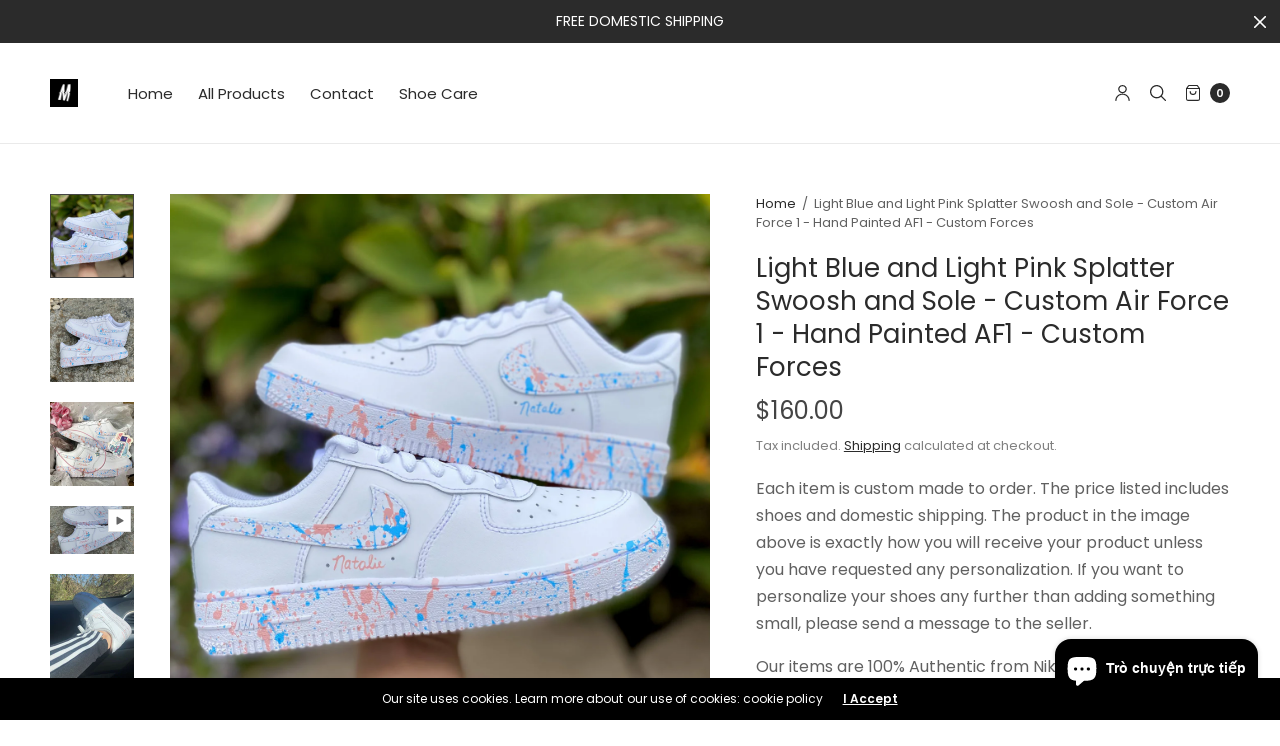

--- FILE ---
content_type: text/html; charset=utf-8
request_url: https://merakicks.com/vi/products/copy-of-blue-and-pink-splatter-swoosh-and-sole-custom-air-force-1-hand-painted-af1-custom-forces
body_size: 38231
content:
<!doctype html><html class="no-js" lang="vi" dir="ltr">
<head>
	<meta charset="utf-8">
	<meta http-equiv="X-UA-Compatible" content="IE=edge,chrome=1">
	<meta name="viewport" content="width=device-width, initial-scale=1, maximum-scale=5, viewport-fit=cover">
	<link rel="canonical" href="https://merakicks.com/vi/products/copy-of-blue-and-pink-splatter-swoosh-and-sole-custom-air-force-1-hand-painted-af1-custom-forces">
	<link rel="preconnect" href="https://cdn.shopify.com" crossorigin>
	<link rel="preload" as="style" href="//merakicks.com/cdn/shop/t/8/assets/app.css?v=180069937267059665351730819550">
<link rel="preload" as="script" href="//merakicks.com/cdn/shop/t/8/assets/vendor.min.js?v=33481944222199837711724605539">
<link rel="preload" as="script" href="//merakicks.com/cdn/shop/t/8/assets/header.min.js?v=172338102035729708031724605539">
<link rel="preload" as="script" href="//merakicks.com/cdn/shop/t/8/assets/app.min.js?v=176938839107203747651724605538">
<link rel="preload" as="style" href="//merakicks.com/cdn/shop/t/8/assets/productpage.css?v=36214709816197013061730819553">


<link rel="icon" type="image/png" href="//merakicks.com/cdn/shop/products/untitled_artwork_1.jpg?crop=center&height=32&v=1666761023&width=32"><title>Light Blue and Light Pink Splatter Swoosh and Sole - Custom Air Force  &ndash; Merakicks</title>

	
	<meta name="description" content="Each item is custom made to order. The price listed includes shoes and domestic shipping. The product in the image above is exactly how you will receive your product unless you have requested any personalization. If you want to personalize your shoes any further than adding something small, please send a message to the">
	
<link rel="preconnect" href="https://fonts.shopifycdn.com" crossorigin>

<meta property="og:site_name" content="Merakicks">
<meta property="og:url" content="https://merakicks.com/vi/products/copy-of-blue-and-pink-splatter-swoosh-and-sole-custom-air-force-1-hand-painted-af1-custom-forces">
<meta property="og:title" content="Light Blue and Light Pink Splatter Swoosh and Sole - Custom Air Force ">
<meta property="og:type" content="product">
<meta property="og:description" content="Each item is custom made to order. The price listed includes shoes and domestic shipping. The product in the image above is exactly how you will receive your product unless you have requested any personalization. If you want to personalize your shoes any further than adding something small, please send a message to the"><meta property="og:image" content="http://merakicks.com/cdn/shop/products/Photo_May_24__13_12_40.jpg?v=1665889089">
  <meta property="og:image:secure_url" content="https://merakicks.com/cdn/shop/products/Photo_May_24__13_12_40.jpg?v=1665889089">
  <meta property="og:image:width" content="2612">
  <meta property="og:image:height" content="2612"><meta property="og:price:amount" content="160.00">
  <meta property="og:price:currency" content="USD"><meta name="twitter:card" content="summary_large_image">
<meta name="twitter:title" content="Light Blue and Light Pink Splatter Swoosh and Sole - Custom Air Force ">
<meta name="twitter:description" content="Each item is custom made to order. The price listed includes shoes and domestic shipping. The product in the image above is exactly how you will receive your product unless you have requested any personalization. If you want to personalize your shoes any further than adding something small, please send a message to the">


	<link href="//merakicks.com/cdn/shop/t/8/assets/app.css?v=180069937267059665351730819550" rel="stylesheet" type="text/css" media="all" />
	
	<style data-shopify>
	

	@font-face {
  font-family: Poppins;
  font-weight: 400;
  font-style: normal;
  font-display: swap;
  src: url("//merakicks.com/cdn/fonts/poppins/poppins_n4.0ba78fa5af9b0e1a374041b3ceaadf0a43b41362.woff2") format("woff2"),
       url("//merakicks.com/cdn/fonts/poppins/poppins_n4.214741a72ff2596839fc9760ee7a770386cf16ca.woff") format("woff");
}

@font-face {
  font-family: Poppins;
  font-weight: 500;
  font-style: normal;
  font-display: swap;
  src: url("//merakicks.com/cdn/fonts/poppins/poppins_n5.ad5b4b72b59a00358afc706450c864c3c8323842.woff2") format("woff2"),
       url("//merakicks.com/cdn/fonts/poppins/poppins_n5.33757fdf985af2d24b32fcd84c9a09224d4b2c39.woff") format("woff");
}

@font-face {
  font-family: Poppins;
  font-weight: 600;
  font-style: normal;
  font-display: swap;
  src: url("//merakicks.com/cdn/fonts/poppins/poppins_n6.aa29d4918bc243723d56b59572e18228ed0786f6.woff2") format("woff2"),
       url("//merakicks.com/cdn/fonts/poppins/poppins_n6.5f815d845fe073750885d5b7e619ee00e8111208.woff") format("woff");
}

@font-face {
  font-family: Poppins;
  font-weight: 400;
  font-style: italic;
  font-display: swap;
  src: url("//merakicks.com/cdn/fonts/poppins/poppins_i4.846ad1e22474f856bd6b81ba4585a60799a9f5d2.woff2") format("woff2"),
       url("//merakicks.com/cdn/fonts/poppins/poppins_i4.56b43284e8b52fc64c1fd271f289a39e8477e9ec.woff") format("woff");
}

@font-face {
  font-family: Poppins;
  font-weight: 600;
  font-style: italic;
  font-display: swap;
  src: url("//merakicks.com/cdn/fonts/poppins/poppins_i6.bb8044d6203f492888d626dafda3c2999253e8e9.woff2") format("woff2"),
       url("//merakicks.com/cdn/fonts/poppins/poppins_i6.e233dec1a61b1e7dead9f920159eda42280a02c3.woff") format("woff");
}

h1,h2,h3,h4,h5,h6,
	.h1,.h2,.h3,.h4,.h5,.h6,
	.h1-large, .h1-xlarge,
	.cart-product-link {
		font-style: normal;
		font-weight: 400;
		font-family: Poppins, sans-serif;
	}
	body,
	p {
		font-style: normal;
		font-weight: 400;
		font-family: Poppins, sans-serif;
	}
	:root {
		--announcement-height: 0px;
  	--header-height: 75px;

		--font-body-scale: 1.0;
		--font-body-medium-weight: 500;
    --font-body-bold-weight: 600;
		--font-heading-scale: 1.0;
		--font-button-scale: 1.0;

		--bg-drawer: rgba(192, 192, 192, 0.6);

		--color-text: #2b2b2b;
		--color-text-rgb: 43,43,43;
		--color-heading: #2b2b2b;
		--bg-body: #ffffff;
		--bg-body--darken: #f2f2f2;
		--bg-body-rgb: 255,255,255;

		--color-link: #2b2b2b;
		--color-link-hover: #666666;

		--color-border:  #eaeaea;
		--color-stars: #151515;
		--color-price: #444;

		--cart-remove: #db4141;

		--button-solid-bg: #2b2b2b;
		--button-solid-bg-hover: #454545;
		--button-solid-text: #ffffff;
		--outline-button-color: #2b2b2b;

		--button-border-radius: 0px;
		--color-badge-preorder: #666666;

		--color-inventory-instock: #279A4B;
		--color-inventory-lowstock: #FB9E5B;

		--shopify-accelerated-checkout-button-block-size: 46px;
		--shopify-accelerated-checkout-inline-alignment: center;
		--shopify-accelerated-checkout-skeleton-animation-duration: 0.25s;
		--shopify-accelerated-checkout-button-border-radius: 0px;
	}

	.badge {
		color: #ffffff;
	}
	.badge.onsale {
		background-color: #647694;
	}
	.badge.out-of-stock {
		background-color: #8e8e8e;
	}
	
	.form-notification.error {
		background-color: #f34040;
	}
	.form-notification.error,
	.form-notification.error a {
		color: #ffffff;
	}
	.form-notification.success {
		background-color: #02b249;
	}
	.form-notification.success,
	.form-notification.success a {
		color: #2b2b2b;
	}
	.header:not(.fixed),
	.header.hover,
	.header:hover {
		background-color: #ffffff;
	}
	.header #cart-drawer-toggle .float_count {
		color: #ffffff;
	}
	.thb-full-menu .sub-menu,
	.mega-menu-promotion h6 {
		background-color: #ffffff;
	}
	.header.light-title:hover a,
	.header.light-title.hover a,
	.header:not(.light-title) a {
		color: #2b2b2b;
	}
	.header #cart-drawer-toggle .float_count {
		background: #2b2b2b;
	}
	.thb-full-menu>li a:before {
		border-color: #2b2b2b;
	}
	.header.light-title:hover a:hover,
	.header.light-title.hover a:hover,
	.header:not(.light-title) a:hover {
		color: #666666;
	}
	.header #cart-drawer-toggle svg {
		stroke: #2b2b2b;
	}
	.header #quick_profile svg,
	.header .search-modal__button svg {
		fill: #2b2b2b;
	}
	.mobile-toggle span {
		background: #2b2b2b;
	}
	.side-panel header {
		background-color: #f4f4f4;
	}
	.side-panel header h6 {
		color: #2b2b2b;
	}
	.side-panel header svg {
		fill: #2b2b2b;
	}
	@media only screen and (max-width: 767px) {
		.section-margin {
			margin: 40px 0;
		}
		.thb-product-detail.product {
			margin-bottom: 40px;
		}
		.section-spacing {
			padding: 40px 0;
		}
	}
	@media only screen and (min-width: 768px) {
		.section-margin {
			margin: 80px 0;
		}
		.thb-product-detail:not(.section-no-bottom-margin) {
			margin-bottom: 80px !important;
		}
		.section-spacing {
			padding: 80px 0;
		}
	}
	.products .product h3 {
		font-size: 16px;
	}
	.thb-full-menu,
	.header .account-holder a {
		font-size: 15px;
	}.badge {
		border-radius: 0px;
	}.thb-product-detail .product-information .stock.out-of-stock {
		border-color: #db4141;
		color: #db4141;
	}



</style>


	<script src="//merakicks.com/cdn/shop/t/8/assets/vendor.min.js?v=33481944222199837711724605539" type="text/javascript"></script>
	<script>
		window.theme = window.theme || {};
		theme = {
			variantStrings: {
				addToCart: `Add to cart`,
        soldOut: `Sold out`,
        unavailable: `Unavailable`,
        preOrder: `Pre-order`,
			},
			strings: {
				requiresTerms: `You must agree with the terms and conditions of sales to check out`,
				addToCart: `Add to cart`,
				addingToCart: `Adding to cart`,
				shippingEstimatorNoResults: `Sorry, we do not ship to your address.`,
				shippingEstimatorOneResult: `There is one shipping rate for your address:`,
				shippingEstimatorMultipleResults: `There are several shipping rates for your address:`,
				shippingEstimatorError: `One or more error occurred while retrieving shipping rates:`
			},
			settings: {
				money_with_currency_format:"${{amount}}",
				cart_drawer:true},
			routes: {
				root_url: '/vi',
				search_url: '/vi/search',
				predictive_search_url: '/vi/search/suggest',
				cart_url: '/vi/cart',
				cart_add_url: '/vi/cart/add',
				cart_change_url: '/vi/cart/change',
				cart_update_url: '/vi/cart/update',
			}
		};
	</script>
	<script>window.performance && window.performance.mark && window.performance.mark('shopify.content_for_header.start');</script><meta name="google-site-verification" content="O1ZBLQ6s2mqTT97Ct1TnabTv_LBwSfDUSbENAL4zCss">
<meta id="shopify-digital-wallet" name="shopify-digital-wallet" content="/66447114483/digital_wallets/dialog">
<meta name="shopify-checkout-api-token" content="c6a586e20f80affa6eb1d2248cb7ce0c">
<meta id="in-context-paypal-metadata" data-shop-id="66447114483" data-venmo-supported="true" data-environment="production" data-locale="en_US" data-paypal-v4="true" data-currency="USD">
<link rel="alternate" hreflang="x-default" href="https://merakicks.com/products/copy-of-blue-and-pink-splatter-swoosh-and-sole-custom-air-force-1-hand-painted-af1-custom-forces">
<link rel="alternate" hreflang="en" href="https://merakicks.com/products/copy-of-blue-and-pink-splatter-swoosh-and-sole-custom-air-force-1-hand-painted-af1-custom-forces">
<link rel="alternate" hreflang="sq" href="https://merakicks.com/sq/products/copy-of-blue-and-pink-splatter-swoosh-and-sole-custom-air-force-1-hand-painted-af1-custom-forces">
<link rel="alternate" hreflang="nl" href="https://merakicks.com/nl/products/copy-of-blue-and-pink-splatter-swoosh-and-sole-custom-air-force-1-hand-painted-af1-custom-forces">
<link rel="alternate" hreflang="de" href="https://merakicks.com/de/products/copy-of-blue-and-pink-splatter-swoosh-and-sole-custom-air-force-1-hand-painted-af1-custom-forces">
<link rel="alternate" hreflang="el" href="https://merakicks.com/el/products/copy-of-blue-and-pink-splatter-swoosh-and-sole-custom-air-force-1-hand-painted-af1-custom-forces">
<link rel="alternate" hreflang="zh-Hant" href="https://merakicks.com/zh/products/copy-of-blue-and-pink-splatter-swoosh-and-sole-custom-air-force-1-hand-painted-af1-custom-forces">
<link rel="alternate" hreflang="fil" href="https://merakicks.com/fil/products/copy-of-blue-and-pink-splatter-swoosh-and-sole-custom-air-force-1-hand-painted-af1-custom-forces">
<link rel="alternate" hreflang="fr" href="https://merakicks.com/fr/products/copy-of-blue-and-pink-splatter-swoosh-and-sole-custom-air-force-1-hand-painted-af1-custom-forces">
<link rel="alternate" hreflang="he" href="https://merakicks.com/he/products/copy-of-blue-and-pink-splatter-swoosh-and-sole-custom-air-force-1-hand-painted-af1-custom-forces">
<link rel="alternate" hreflang="ga" href="https://merakicks.com/ga/products/copy-of-blue-and-pink-splatter-swoosh-and-sole-custom-air-force-1-hand-painted-af1-custom-forces">
<link rel="alternate" hreflang="it" href="https://merakicks.com/it/products/copy-of-blue-and-pink-splatter-swoosh-and-sole-custom-air-force-1-hand-painted-af1-custom-forces">
<link rel="alternate" hreflang="ja" href="https://merakicks.com/ja/products/copy-of-blue-and-pink-splatter-swoosh-and-sole-custom-air-force-1-hand-painted-af1-custom-forces">
<link rel="alternate" hreflang="no" href="https://merakicks.com/no/products/copy-of-blue-and-pink-splatter-swoosh-and-sole-custom-air-force-1-hand-painted-af1-custom-forces">
<link rel="alternate" hreflang="pl" href="https://merakicks.com/pl/products/copy-of-blue-and-pink-splatter-swoosh-and-sole-custom-air-force-1-hand-painted-af1-custom-forces">
<link rel="alternate" hreflang="ro" href="https://merakicks.com/ro/products/copy-of-blue-and-pink-splatter-swoosh-and-sole-custom-air-force-1-hand-painted-af1-custom-forces">
<link rel="alternate" hreflang="ru" href="https://merakicks.com/ru/products/copy-of-blue-and-pink-splatter-swoosh-and-sole-custom-air-force-1-hand-painted-af1-custom-forces">
<link rel="alternate" hreflang="es" href="https://merakicks.com/es/products/copy-of-blue-and-pink-splatter-swoosh-and-sole-custom-air-force-1-hand-painted-af1-custom-forces">
<link rel="alternate" hreflang="sv" href="https://merakicks.com/sv/products/copy-of-blue-and-pink-splatter-swoosh-and-sole-custom-air-force-1-hand-painted-af1-custom-forces">
<link rel="alternate" hreflang="tr" href="https://merakicks.com/tr/products/copy-of-blue-and-pink-splatter-swoosh-and-sole-custom-air-force-1-hand-painted-af1-custom-forces">
<link rel="alternate" hreflang="th" href="https://merakicks.com/th/products/copy-of-blue-and-pink-splatter-swoosh-and-sole-custom-air-force-1-hand-painted-af1-custom-forces">
<link rel="alternate" hreflang="vi" href="https://merakicks.com/vi/products/copy-of-blue-and-pink-splatter-swoosh-and-sole-custom-air-force-1-hand-painted-af1-custom-forces">
<link rel="alternate" hreflang="zh-Hant-AD" href="https://merakicks.com/zh/products/copy-of-blue-and-pink-splatter-swoosh-and-sole-custom-air-force-1-hand-painted-af1-custom-forces">
<link rel="alternate" hreflang="zh-Hant-AE" href="https://merakicks.com/zh/products/copy-of-blue-and-pink-splatter-swoosh-and-sole-custom-air-force-1-hand-painted-af1-custom-forces">
<link rel="alternate" hreflang="zh-Hant-AG" href="https://merakicks.com/zh/products/copy-of-blue-and-pink-splatter-swoosh-and-sole-custom-air-force-1-hand-painted-af1-custom-forces">
<link rel="alternate" hreflang="zh-Hant-AI" href="https://merakicks.com/zh/products/copy-of-blue-and-pink-splatter-swoosh-and-sole-custom-air-force-1-hand-painted-af1-custom-forces">
<link rel="alternate" hreflang="zh-Hant-AL" href="https://merakicks.com/zh/products/copy-of-blue-and-pink-splatter-swoosh-and-sole-custom-air-force-1-hand-painted-af1-custom-forces">
<link rel="alternate" hreflang="zh-Hant-AR" href="https://merakicks.com/zh/products/copy-of-blue-and-pink-splatter-swoosh-and-sole-custom-air-force-1-hand-painted-af1-custom-forces">
<link rel="alternate" hreflang="zh-Hant-AT" href="https://merakicks.com/zh/products/copy-of-blue-and-pink-splatter-swoosh-and-sole-custom-air-force-1-hand-painted-af1-custom-forces">
<link rel="alternate" hreflang="zh-Hant-AU" href="https://merakicks.com/zh/products/copy-of-blue-and-pink-splatter-swoosh-and-sole-custom-air-force-1-hand-painted-af1-custom-forces">
<link rel="alternate" hreflang="zh-Hant-AW" href="https://merakicks.com/zh/products/copy-of-blue-and-pink-splatter-swoosh-and-sole-custom-air-force-1-hand-painted-af1-custom-forces">
<link rel="alternate" hreflang="zh-Hant-BA" href="https://merakicks.com/zh/products/copy-of-blue-and-pink-splatter-swoosh-and-sole-custom-air-force-1-hand-painted-af1-custom-forces">
<link rel="alternate" hreflang="zh-Hant-BB" href="https://merakicks.com/zh/products/copy-of-blue-and-pink-splatter-swoosh-and-sole-custom-air-force-1-hand-painted-af1-custom-forces">
<link rel="alternate" hreflang="zh-Hant-BE" href="https://merakicks.com/zh/products/copy-of-blue-and-pink-splatter-swoosh-and-sole-custom-air-force-1-hand-painted-af1-custom-forces">
<link rel="alternate" hreflang="zh-Hant-BG" href="https://merakicks.com/zh/products/copy-of-blue-and-pink-splatter-swoosh-and-sole-custom-air-force-1-hand-painted-af1-custom-forces">
<link rel="alternate" hreflang="zh-Hant-BL" href="https://merakicks.com/zh/products/copy-of-blue-and-pink-splatter-swoosh-and-sole-custom-air-force-1-hand-painted-af1-custom-forces">
<link rel="alternate" hreflang="zh-Hant-BM" href="https://merakicks.com/zh/products/copy-of-blue-and-pink-splatter-swoosh-and-sole-custom-air-force-1-hand-painted-af1-custom-forces">
<link rel="alternate" hreflang="zh-Hant-BO" href="https://merakicks.com/zh/products/copy-of-blue-and-pink-splatter-swoosh-and-sole-custom-air-force-1-hand-painted-af1-custom-forces">
<link rel="alternate" hreflang="zh-Hant-BQ" href="https://merakicks.com/zh/products/copy-of-blue-and-pink-splatter-swoosh-and-sole-custom-air-force-1-hand-painted-af1-custom-forces">
<link rel="alternate" hreflang="zh-Hant-BR" href="https://merakicks.com/zh/products/copy-of-blue-and-pink-splatter-swoosh-and-sole-custom-air-force-1-hand-painted-af1-custom-forces">
<link rel="alternate" hreflang="zh-Hant-BS" href="https://merakicks.com/zh/products/copy-of-blue-and-pink-splatter-swoosh-and-sole-custom-air-force-1-hand-painted-af1-custom-forces">
<link rel="alternate" hreflang="zh-Hant-BZ" href="https://merakicks.com/zh/products/copy-of-blue-and-pink-splatter-swoosh-and-sole-custom-air-force-1-hand-painted-af1-custom-forces">
<link rel="alternate" hreflang="zh-Hant-CA" href="https://merakicks.com/zh/products/copy-of-blue-and-pink-splatter-swoosh-and-sole-custom-air-force-1-hand-painted-af1-custom-forces">
<link rel="alternate" hreflang="zh-Hant-CH" href="https://merakicks.com/zh/products/copy-of-blue-and-pink-splatter-swoosh-and-sole-custom-air-force-1-hand-painted-af1-custom-forces">
<link rel="alternate" hreflang="zh-Hant-CL" href="https://merakicks.com/zh/products/copy-of-blue-and-pink-splatter-swoosh-and-sole-custom-air-force-1-hand-painted-af1-custom-forces">
<link rel="alternate" hreflang="zh-Hant-CO" href="https://merakicks.com/zh/products/copy-of-blue-and-pink-splatter-swoosh-and-sole-custom-air-force-1-hand-painted-af1-custom-forces">
<link rel="alternate" hreflang="zh-Hant-CR" href="https://merakicks.com/zh/products/copy-of-blue-and-pink-splatter-swoosh-and-sole-custom-air-force-1-hand-painted-af1-custom-forces">
<link rel="alternate" hreflang="zh-Hant-CW" href="https://merakicks.com/zh/products/copy-of-blue-and-pink-splatter-swoosh-and-sole-custom-air-force-1-hand-painted-af1-custom-forces">
<link rel="alternate" hreflang="zh-Hant-CZ" href="https://merakicks.com/zh/products/copy-of-blue-and-pink-splatter-swoosh-and-sole-custom-air-force-1-hand-painted-af1-custom-forces">
<link rel="alternate" hreflang="zh-Hant-DE" href="https://merakicks.com/zh/products/copy-of-blue-and-pink-splatter-swoosh-and-sole-custom-air-force-1-hand-painted-af1-custom-forces">
<link rel="alternate" hreflang="zh-Hant-DK" href="https://merakicks.com/zh/products/copy-of-blue-and-pink-splatter-swoosh-and-sole-custom-air-force-1-hand-painted-af1-custom-forces">
<link rel="alternate" hreflang="zh-Hant-DM" href="https://merakicks.com/zh/products/copy-of-blue-and-pink-splatter-swoosh-and-sole-custom-air-force-1-hand-painted-af1-custom-forces">
<link rel="alternate" hreflang="zh-Hant-DO" href="https://merakicks.com/zh/products/copy-of-blue-and-pink-splatter-swoosh-and-sole-custom-air-force-1-hand-painted-af1-custom-forces">
<link rel="alternate" hreflang="zh-Hant-EC" href="https://merakicks.com/zh/products/copy-of-blue-and-pink-splatter-swoosh-and-sole-custom-air-force-1-hand-painted-af1-custom-forces">
<link rel="alternate" hreflang="zh-Hant-EE" href="https://merakicks.com/zh/products/copy-of-blue-and-pink-splatter-swoosh-and-sole-custom-air-force-1-hand-painted-af1-custom-forces">
<link rel="alternate" hreflang="zh-Hant-ES" href="https://merakicks.com/zh/products/copy-of-blue-and-pink-splatter-swoosh-and-sole-custom-air-force-1-hand-painted-af1-custom-forces">
<link rel="alternate" hreflang="zh-Hant-FI" href="https://merakicks.com/zh/products/copy-of-blue-and-pink-splatter-swoosh-and-sole-custom-air-force-1-hand-painted-af1-custom-forces">
<link rel="alternate" hreflang="zh-Hant-FK" href="https://merakicks.com/zh/products/copy-of-blue-and-pink-splatter-swoosh-and-sole-custom-air-force-1-hand-painted-af1-custom-forces">
<link rel="alternate" hreflang="zh-Hant-FO" href="https://merakicks.com/zh/products/copy-of-blue-and-pink-splatter-swoosh-and-sole-custom-air-force-1-hand-painted-af1-custom-forces">
<link rel="alternate" hreflang="zh-Hant-FR" href="https://merakicks.com/zh/products/copy-of-blue-and-pink-splatter-swoosh-and-sole-custom-air-force-1-hand-painted-af1-custom-forces">
<link rel="alternate" hreflang="zh-Hant-GB" href="https://merakicks.com/zh/products/copy-of-blue-and-pink-splatter-swoosh-and-sole-custom-air-force-1-hand-painted-af1-custom-forces">
<link rel="alternate" hreflang="zh-Hant-GD" href="https://merakicks.com/zh/products/copy-of-blue-and-pink-splatter-swoosh-and-sole-custom-air-force-1-hand-painted-af1-custom-forces">
<link rel="alternate" hreflang="zh-Hant-GF" href="https://merakicks.com/zh/products/copy-of-blue-and-pink-splatter-swoosh-and-sole-custom-air-force-1-hand-painted-af1-custom-forces">
<link rel="alternate" hreflang="zh-Hant-GG" href="https://merakicks.com/zh/products/copy-of-blue-and-pink-splatter-swoosh-and-sole-custom-air-force-1-hand-painted-af1-custom-forces">
<link rel="alternate" hreflang="zh-Hant-GI" href="https://merakicks.com/zh/products/copy-of-blue-and-pink-splatter-swoosh-and-sole-custom-air-force-1-hand-painted-af1-custom-forces">
<link rel="alternate" hreflang="zh-Hant-GL" href="https://merakicks.com/zh/products/copy-of-blue-and-pink-splatter-swoosh-and-sole-custom-air-force-1-hand-painted-af1-custom-forces">
<link rel="alternate" hreflang="zh-Hant-GR" href="https://merakicks.com/zh/products/copy-of-blue-and-pink-splatter-swoosh-and-sole-custom-air-force-1-hand-painted-af1-custom-forces">
<link rel="alternate" hreflang="zh-Hant-GT" href="https://merakicks.com/zh/products/copy-of-blue-and-pink-splatter-swoosh-and-sole-custom-air-force-1-hand-painted-af1-custom-forces">
<link rel="alternate" hreflang="zh-Hant-GY" href="https://merakicks.com/zh/products/copy-of-blue-and-pink-splatter-swoosh-and-sole-custom-air-force-1-hand-painted-af1-custom-forces">
<link rel="alternate" hreflang="zh-Hant-HK" href="https://merakicks.com/zh/products/copy-of-blue-and-pink-splatter-swoosh-and-sole-custom-air-force-1-hand-painted-af1-custom-forces">
<link rel="alternate" hreflang="zh-Hant-HN" href="https://merakicks.com/zh/products/copy-of-blue-and-pink-splatter-swoosh-and-sole-custom-air-force-1-hand-painted-af1-custom-forces">
<link rel="alternate" hreflang="zh-Hant-HR" href="https://merakicks.com/zh/products/copy-of-blue-and-pink-splatter-swoosh-and-sole-custom-air-force-1-hand-painted-af1-custom-forces">
<link rel="alternate" hreflang="zh-Hant-HT" href="https://merakicks.com/zh/products/copy-of-blue-and-pink-splatter-swoosh-and-sole-custom-air-force-1-hand-painted-af1-custom-forces">
<link rel="alternate" hreflang="zh-Hant-HU" href="https://merakicks.com/zh/products/copy-of-blue-and-pink-splatter-swoosh-and-sole-custom-air-force-1-hand-painted-af1-custom-forces">
<link rel="alternate" hreflang="zh-Hant-IE" href="https://merakicks.com/zh/products/copy-of-blue-and-pink-splatter-swoosh-and-sole-custom-air-force-1-hand-painted-af1-custom-forces">
<link rel="alternate" hreflang="zh-Hant-IL" href="https://merakicks.com/zh/products/copy-of-blue-and-pink-splatter-swoosh-and-sole-custom-air-force-1-hand-painted-af1-custom-forces">
<link rel="alternate" hreflang="zh-Hant-IS" href="https://merakicks.com/zh/products/copy-of-blue-and-pink-splatter-swoosh-and-sole-custom-air-force-1-hand-painted-af1-custom-forces">
<link rel="alternate" hreflang="zh-Hant-IT" href="https://merakicks.com/zh/products/copy-of-blue-and-pink-splatter-swoosh-and-sole-custom-air-force-1-hand-painted-af1-custom-forces">
<link rel="alternate" hreflang="zh-Hant-JE" href="https://merakicks.com/zh/products/copy-of-blue-and-pink-splatter-swoosh-and-sole-custom-air-force-1-hand-painted-af1-custom-forces">
<link rel="alternate" hreflang="zh-Hant-JM" href="https://merakicks.com/zh/products/copy-of-blue-and-pink-splatter-swoosh-and-sole-custom-air-force-1-hand-painted-af1-custom-forces">
<link rel="alternate" hreflang="zh-Hant-JP" href="https://merakicks.com/zh/products/copy-of-blue-and-pink-splatter-swoosh-and-sole-custom-air-force-1-hand-painted-af1-custom-forces">
<link rel="alternate" hreflang="zh-Hant-KN" href="https://merakicks.com/zh/products/copy-of-blue-and-pink-splatter-swoosh-and-sole-custom-air-force-1-hand-painted-af1-custom-forces">
<link rel="alternate" hreflang="zh-Hant-KR" href="https://merakicks.com/zh/products/copy-of-blue-and-pink-splatter-swoosh-and-sole-custom-air-force-1-hand-painted-af1-custom-forces">
<link rel="alternate" hreflang="zh-Hant-KY" href="https://merakicks.com/zh/products/copy-of-blue-and-pink-splatter-swoosh-and-sole-custom-air-force-1-hand-painted-af1-custom-forces">
<link rel="alternate" hreflang="zh-Hant-LC" href="https://merakicks.com/zh/products/copy-of-blue-and-pink-splatter-swoosh-and-sole-custom-air-force-1-hand-painted-af1-custom-forces">
<link rel="alternate" hreflang="zh-Hant-LI" href="https://merakicks.com/zh/products/copy-of-blue-and-pink-splatter-swoosh-and-sole-custom-air-force-1-hand-painted-af1-custom-forces">
<link rel="alternate" hreflang="zh-Hant-LT" href="https://merakicks.com/zh/products/copy-of-blue-and-pink-splatter-swoosh-and-sole-custom-air-force-1-hand-painted-af1-custom-forces">
<link rel="alternate" hreflang="zh-Hant-LU" href="https://merakicks.com/zh/products/copy-of-blue-and-pink-splatter-swoosh-and-sole-custom-air-force-1-hand-painted-af1-custom-forces">
<link rel="alternate" hreflang="zh-Hant-LV" href="https://merakicks.com/zh/products/copy-of-blue-and-pink-splatter-swoosh-and-sole-custom-air-force-1-hand-painted-af1-custom-forces">
<link rel="alternate" hreflang="zh-Hant-MC" href="https://merakicks.com/zh/products/copy-of-blue-and-pink-splatter-swoosh-and-sole-custom-air-force-1-hand-painted-af1-custom-forces">
<link rel="alternate" hreflang="zh-Hant-MD" href="https://merakicks.com/zh/products/copy-of-blue-and-pink-splatter-swoosh-and-sole-custom-air-force-1-hand-painted-af1-custom-forces">
<link rel="alternate" hreflang="zh-Hant-ME" href="https://merakicks.com/zh/products/copy-of-blue-and-pink-splatter-swoosh-and-sole-custom-air-force-1-hand-painted-af1-custom-forces">
<link rel="alternate" hreflang="zh-Hant-MF" href="https://merakicks.com/zh/products/copy-of-blue-and-pink-splatter-swoosh-and-sole-custom-air-force-1-hand-painted-af1-custom-forces">
<link rel="alternate" hreflang="zh-Hant-MK" href="https://merakicks.com/zh/products/copy-of-blue-and-pink-splatter-swoosh-and-sole-custom-air-force-1-hand-painted-af1-custom-forces">
<link rel="alternate" hreflang="zh-Hant-MQ" href="https://merakicks.com/zh/products/copy-of-blue-and-pink-splatter-swoosh-and-sole-custom-air-force-1-hand-painted-af1-custom-forces">
<link rel="alternate" hreflang="zh-Hant-MS" href="https://merakicks.com/zh/products/copy-of-blue-and-pink-splatter-swoosh-and-sole-custom-air-force-1-hand-painted-af1-custom-forces">
<link rel="alternate" hreflang="zh-Hant-MT" href="https://merakicks.com/zh/products/copy-of-blue-and-pink-splatter-swoosh-and-sole-custom-air-force-1-hand-painted-af1-custom-forces">
<link rel="alternate" hreflang="zh-Hant-MX" href="https://merakicks.com/zh/products/copy-of-blue-and-pink-splatter-swoosh-and-sole-custom-air-force-1-hand-painted-af1-custom-forces">
<link rel="alternate" hreflang="zh-Hant-MY" href="https://merakicks.com/zh/products/copy-of-blue-and-pink-splatter-swoosh-and-sole-custom-air-force-1-hand-painted-af1-custom-forces">
<link rel="alternate" hreflang="zh-Hant-NI" href="https://merakicks.com/zh/products/copy-of-blue-and-pink-splatter-swoosh-and-sole-custom-air-force-1-hand-painted-af1-custom-forces">
<link rel="alternate" hreflang="zh-Hant-NL" href="https://merakicks.com/zh/products/copy-of-blue-and-pink-splatter-swoosh-and-sole-custom-air-force-1-hand-painted-af1-custom-forces">
<link rel="alternate" hreflang="zh-Hant-NO" href="https://merakicks.com/zh/products/copy-of-blue-and-pink-splatter-swoosh-and-sole-custom-air-force-1-hand-painted-af1-custom-forces">
<link rel="alternate" hreflang="zh-Hant-NZ" href="https://merakicks.com/zh/products/copy-of-blue-and-pink-splatter-swoosh-and-sole-custom-air-force-1-hand-painted-af1-custom-forces">
<link rel="alternate" hreflang="zh-Hant-PA" href="https://merakicks.com/zh/products/copy-of-blue-and-pink-splatter-swoosh-and-sole-custom-air-force-1-hand-painted-af1-custom-forces">
<link rel="alternate" hreflang="zh-Hant-PE" href="https://merakicks.com/zh/products/copy-of-blue-and-pink-splatter-swoosh-and-sole-custom-air-force-1-hand-painted-af1-custom-forces">
<link rel="alternate" hreflang="zh-Hant-PL" href="https://merakicks.com/zh/products/copy-of-blue-and-pink-splatter-swoosh-and-sole-custom-air-force-1-hand-painted-af1-custom-forces">
<link rel="alternate" hreflang="zh-Hant-PT" href="https://merakicks.com/zh/products/copy-of-blue-and-pink-splatter-swoosh-and-sole-custom-air-force-1-hand-painted-af1-custom-forces">
<link rel="alternate" hreflang="zh-Hant-PY" href="https://merakicks.com/zh/products/copy-of-blue-and-pink-splatter-swoosh-and-sole-custom-air-force-1-hand-painted-af1-custom-forces">
<link rel="alternate" hreflang="zh-Hant-RO" href="https://merakicks.com/zh/products/copy-of-blue-and-pink-splatter-swoosh-and-sole-custom-air-force-1-hand-painted-af1-custom-forces">
<link rel="alternate" hreflang="zh-Hant-RS" href="https://merakicks.com/zh/products/copy-of-blue-and-pink-splatter-swoosh-and-sole-custom-air-force-1-hand-painted-af1-custom-forces">
<link rel="alternate" hreflang="zh-Hant-SE" href="https://merakicks.com/zh/products/copy-of-blue-and-pink-splatter-swoosh-and-sole-custom-air-force-1-hand-painted-af1-custom-forces">
<link rel="alternate" hreflang="zh-Hant-SG" href="https://merakicks.com/zh/products/copy-of-blue-and-pink-splatter-swoosh-and-sole-custom-air-force-1-hand-painted-af1-custom-forces">
<link rel="alternate" hreflang="zh-Hant-SI" href="https://merakicks.com/zh/products/copy-of-blue-and-pink-splatter-swoosh-and-sole-custom-air-force-1-hand-painted-af1-custom-forces">
<link rel="alternate" hreflang="zh-Hant-SK" href="https://merakicks.com/zh/products/copy-of-blue-and-pink-splatter-swoosh-and-sole-custom-air-force-1-hand-painted-af1-custom-forces">
<link rel="alternate" hreflang="zh-Hant-SM" href="https://merakicks.com/zh/products/copy-of-blue-and-pink-splatter-swoosh-and-sole-custom-air-force-1-hand-painted-af1-custom-forces">
<link rel="alternate" hreflang="zh-Hant-SR" href="https://merakicks.com/zh/products/copy-of-blue-and-pink-splatter-swoosh-and-sole-custom-air-force-1-hand-painted-af1-custom-forces">
<link rel="alternate" hreflang="zh-Hant-SV" href="https://merakicks.com/zh/products/copy-of-blue-and-pink-splatter-swoosh-and-sole-custom-air-force-1-hand-painted-af1-custom-forces">
<link rel="alternate" hreflang="zh-Hant-TC" href="https://merakicks.com/zh/products/copy-of-blue-and-pink-splatter-swoosh-and-sole-custom-air-force-1-hand-painted-af1-custom-forces">
<link rel="alternate" hreflang="zh-Hant-TH" href="https://merakicks.com/zh/products/copy-of-blue-and-pink-splatter-swoosh-and-sole-custom-air-force-1-hand-painted-af1-custom-forces">
<link rel="alternate" hreflang="zh-Hant-TT" href="https://merakicks.com/zh/products/copy-of-blue-and-pink-splatter-swoosh-and-sole-custom-air-force-1-hand-painted-af1-custom-forces">
<link rel="alternate" hreflang="zh-Hant-US" href="https://merakicks.com/zh/products/copy-of-blue-and-pink-splatter-swoosh-and-sole-custom-air-force-1-hand-painted-af1-custom-forces">
<link rel="alternate" hreflang="zh-Hant-UY" href="https://merakicks.com/zh/products/copy-of-blue-and-pink-splatter-swoosh-and-sole-custom-air-force-1-hand-painted-af1-custom-forces">
<link rel="alternate" hreflang="zh-Hant-VC" href="https://merakicks.com/zh/products/copy-of-blue-and-pink-splatter-swoosh-and-sole-custom-air-force-1-hand-painted-af1-custom-forces">
<link rel="alternate" hreflang="zh-Hant-VG" href="https://merakicks.com/zh/products/copy-of-blue-and-pink-splatter-swoosh-and-sole-custom-air-force-1-hand-painted-af1-custom-forces">
<link rel="alternate" hreflang="zh-Hant-ZA" href="https://merakicks.com/zh/products/copy-of-blue-and-pink-splatter-swoosh-and-sole-custom-air-force-1-hand-painted-af1-custom-forces">
<link rel="alternate" type="application/json+oembed" href="https://merakicks.com/vi/products/copy-of-blue-and-pink-splatter-swoosh-and-sole-custom-air-force-1-hand-painted-af1-custom-forces.oembed">
<script async="async" src="/checkouts/internal/preloads.js?locale=vi-US"></script>
<script id="shopify-features" type="application/json">{"accessToken":"c6a586e20f80affa6eb1d2248cb7ce0c","betas":["rich-media-storefront-analytics"],"domain":"merakicks.com","predictiveSearch":true,"shopId":66447114483,"locale":"vi"}</script>
<script>var Shopify = Shopify || {};
Shopify.shop = "merakicks.myshopify.com";
Shopify.locale = "vi";
Shopify.currency = {"active":"USD","rate":"1.0"};
Shopify.country = "US";
Shopify.theme = {"name":"North Website in Use","id":144655646963,"schema_name":"North","schema_version":"5.0.0","theme_store_id":1460,"role":"main"};
Shopify.theme.handle = "null";
Shopify.theme.style = {"id":null,"handle":null};
Shopify.cdnHost = "merakicks.com/cdn";
Shopify.routes = Shopify.routes || {};
Shopify.routes.root = "/vi/";</script>
<script type="module">!function(o){(o.Shopify=o.Shopify||{}).modules=!0}(window);</script>
<script>!function(o){function n(){var o=[];function n(){o.push(Array.prototype.slice.apply(arguments))}return n.q=o,n}var t=o.Shopify=o.Shopify||{};t.loadFeatures=n(),t.autoloadFeatures=n()}(window);</script>
<script id="shop-js-analytics" type="application/json">{"pageType":"product"}</script>
<script defer="defer" async type="module" src="//merakicks.com/cdn/shopifycloud/shop-js/modules/v2/client.init-shop-cart-sync_BRgeC2xT.vi.esm.js"></script>
<script defer="defer" async type="module" src="//merakicks.com/cdn/shopifycloud/shop-js/modules/v2/chunk.common_BdlVUcMw.esm.js"></script>
<script defer="defer" async type="module" src="//merakicks.com/cdn/shopifycloud/shop-js/modules/v2/chunk.modal_Cv2biks0.esm.js"></script>
<script type="module">
  await import("//merakicks.com/cdn/shopifycloud/shop-js/modules/v2/client.init-shop-cart-sync_BRgeC2xT.vi.esm.js");
await import("//merakicks.com/cdn/shopifycloud/shop-js/modules/v2/chunk.common_BdlVUcMw.esm.js");
await import("//merakicks.com/cdn/shopifycloud/shop-js/modules/v2/chunk.modal_Cv2biks0.esm.js");

  window.Shopify.SignInWithShop?.initShopCartSync?.({"fedCMEnabled":true,"windoidEnabled":true});

</script>
<script>(function() {
  var isLoaded = false;
  function asyncLoad() {
    if (isLoaded) return;
    isLoaded = true;
    var urls = ["https:\/\/trust.conversionbear.com\/script?app=trust_badge\u0026shop=merakicks.myshopify.com","https:\/\/cdn.shopify.com\/s\/files\/1\/0664\/4711\/4483\/t\/1\/assets\/loy_66447114483.js?v=1666500823\u0026shop=merakicks.myshopify.com","\/\/cdn.shopify.com\/proxy\/09a98d2f3a27aaa4df4630b5b221421309b19358a325edd5e1f10563f54f36f4\/static.cdn.printful.com\/static\/js\/external\/shopify-product-customizer.js?v=0.28\u0026shop=merakicks.myshopify.com\u0026sp-cache-control=cHVibGljLCBtYXgtYWdlPTkwMA","https:\/\/ecommerce-editor-connector.live.gelato.tech\/ecommerce-editor\/v1\/shopify.esm.js?c=4be76215-d1fa-4490-95ea-ce2bdcbb3097\u0026s=a95f0ef0-9df6-432d-97e0-9a92d174c3b7\u0026shop=merakicks.myshopify.com"];
    for (var i = 0; i < urls.length; i++) {
      var s = document.createElement('script');
      s.type = 'text/javascript';
      s.async = true;
      s.src = urls[i];
      var x = document.getElementsByTagName('script')[0];
      x.parentNode.insertBefore(s, x);
    }
  };
  if(window.attachEvent) {
    window.attachEvent('onload', asyncLoad);
  } else {
    window.addEventListener('load', asyncLoad, false);
  }
})();</script>
<script id="__st">var __st={"a":66447114483,"offset":-21600,"reqid":"6b1203f2-6768-4948-85c7-5ba34df1d05f-1769486866","pageurl":"merakicks.com\/vi\/products\/copy-of-blue-and-pink-splatter-swoosh-and-sole-custom-air-force-1-hand-painted-af1-custom-forces","u":"369b8bae6f97","p":"product","rtyp":"product","rid":7879583727859};</script>
<script>window.ShopifyPaypalV4VisibilityTracking = true;</script>
<script id="captcha-bootstrap">!function(){'use strict';const t='contact',e='account',n='new_comment',o=[[t,t],['blogs',n],['comments',n],[t,'customer']],c=[[e,'customer_login'],[e,'guest_login'],[e,'recover_customer_password'],[e,'create_customer']],r=t=>t.map((([t,e])=>`form[action*='/${t}']:not([data-nocaptcha='true']) input[name='form_type'][value='${e}']`)).join(','),a=t=>()=>t?[...document.querySelectorAll(t)].map((t=>t.form)):[];function s(){const t=[...o],e=r(t);return a(e)}const i='password',u='form_key',d=['recaptcha-v3-token','g-recaptcha-response','h-captcha-response',i],f=()=>{try{return window.sessionStorage}catch{return}},m='__shopify_v',_=t=>t.elements[u];function p(t,e,n=!1){try{const o=window.sessionStorage,c=JSON.parse(o.getItem(e)),{data:r}=function(t){const{data:e,action:n}=t;return t[m]||n?{data:e,action:n}:{data:t,action:n}}(c);for(const[e,n]of Object.entries(r))t.elements[e]&&(t.elements[e].value=n);n&&o.removeItem(e)}catch(o){console.error('form repopulation failed',{error:o})}}const l='form_type',E='cptcha';function T(t){t.dataset[E]=!0}const w=window,h=w.document,L='Shopify',v='ce_forms',y='captcha';let A=!1;((t,e)=>{const n=(g='f06e6c50-85a8-45c8-87d0-21a2b65856fe',I='https://cdn.shopify.com/shopifycloud/storefront-forms-hcaptcha/ce_storefront_forms_captcha_hcaptcha.v1.5.2.iife.js',D={infoText:'Được hCaptcha bảo vệ',privacyText:'Quyền riêng tư',termsText:'Điều khoản'},(t,e,n)=>{const o=w[L][v],c=o.bindForm;if(c)return c(t,g,e,D).then(n);var r;o.q.push([[t,g,e,D],n]),r=I,A||(h.body.append(Object.assign(h.createElement('script'),{id:'captcha-provider',async:!0,src:r})),A=!0)});var g,I,D;w[L]=w[L]||{},w[L][v]=w[L][v]||{},w[L][v].q=[],w[L][y]=w[L][y]||{},w[L][y].protect=function(t,e){n(t,void 0,e),T(t)},Object.freeze(w[L][y]),function(t,e,n,w,h,L){const[v,y,A,g]=function(t,e,n){const i=e?o:[],u=t?c:[],d=[...i,...u],f=r(d),m=r(i),_=r(d.filter((([t,e])=>n.includes(e))));return[a(f),a(m),a(_),s()]}(w,h,L),I=t=>{const e=t.target;return e instanceof HTMLFormElement?e:e&&e.form},D=t=>v().includes(t);t.addEventListener('submit',(t=>{const e=I(t);if(!e)return;const n=D(e)&&!e.dataset.hcaptchaBound&&!e.dataset.recaptchaBound,o=_(e),c=g().includes(e)&&(!o||!o.value);(n||c)&&t.preventDefault(),c&&!n&&(function(t){try{if(!f())return;!function(t){const e=f();if(!e)return;const n=_(t);if(!n)return;const o=n.value;o&&e.removeItem(o)}(t);const e=Array.from(Array(32),(()=>Math.random().toString(36)[2])).join('');!function(t,e){_(t)||t.append(Object.assign(document.createElement('input'),{type:'hidden',name:u})),t.elements[u].value=e}(t,e),function(t,e){const n=f();if(!n)return;const o=[...t.querySelectorAll(`input[type='${i}']`)].map((({name:t})=>t)),c=[...d,...o],r={};for(const[a,s]of new FormData(t).entries())c.includes(a)||(r[a]=s);n.setItem(e,JSON.stringify({[m]:1,action:t.action,data:r}))}(t,e)}catch(e){console.error('failed to persist form',e)}}(e),e.submit())}));const S=(t,e)=>{t&&!t.dataset[E]&&(n(t,e.some((e=>e===t))),T(t))};for(const o of['focusin','change'])t.addEventListener(o,(t=>{const e=I(t);D(e)&&S(e,y())}));const B=e.get('form_key'),M=e.get(l),P=B&&M;t.addEventListener('DOMContentLoaded',(()=>{const t=y();if(P)for(const e of t)e.elements[l].value===M&&p(e,B);[...new Set([...A(),...v().filter((t=>'true'===t.dataset.shopifyCaptcha))])].forEach((e=>S(e,t)))}))}(h,new URLSearchParams(w.location.search),n,t,e,['guest_login'])})(!0,!0)}();</script>
<script integrity="sha256-4kQ18oKyAcykRKYeNunJcIwy7WH5gtpwJnB7kiuLZ1E=" data-source-attribution="shopify.loadfeatures" defer="defer" src="//merakicks.com/cdn/shopifycloud/storefront/assets/storefront/load_feature-a0a9edcb.js" crossorigin="anonymous"></script>
<script data-source-attribution="shopify.dynamic_checkout.dynamic.init">var Shopify=Shopify||{};Shopify.PaymentButton=Shopify.PaymentButton||{isStorefrontPortableWallets:!0,init:function(){window.Shopify.PaymentButton.init=function(){};var t=document.createElement("script");t.src="https://merakicks.com/cdn/shopifycloud/portable-wallets/latest/portable-wallets.vi.js",t.type="module",document.head.appendChild(t)}};
</script>
<script data-source-attribution="shopify.dynamic_checkout.buyer_consent">
  function portableWalletsHideBuyerConsent(e){var t=document.getElementById("shopify-buyer-consent"),n=document.getElementById("shopify-subscription-policy-button");t&&n&&(t.classList.add("hidden"),t.setAttribute("aria-hidden","true"),n.removeEventListener("click",e))}function portableWalletsShowBuyerConsent(e){var t=document.getElementById("shopify-buyer-consent"),n=document.getElementById("shopify-subscription-policy-button");t&&n&&(t.classList.remove("hidden"),t.removeAttribute("aria-hidden"),n.addEventListener("click",e))}window.Shopify?.PaymentButton&&(window.Shopify.PaymentButton.hideBuyerConsent=portableWalletsHideBuyerConsent,window.Shopify.PaymentButton.showBuyerConsent=portableWalletsShowBuyerConsent);
</script>
<script>
  function portableWalletsCleanup(e){e&&e.src&&console.error("Failed to load portable wallets script "+e.src);var t=document.querySelectorAll("shopify-accelerated-checkout .shopify-payment-button__skeleton, shopify-accelerated-checkout-cart .wallet-cart-button__skeleton"),e=document.getElementById("shopify-buyer-consent");for(let e=0;e<t.length;e++)t[e].remove();e&&e.remove()}function portableWalletsNotLoadedAsModule(e){e instanceof ErrorEvent&&"string"==typeof e.message&&e.message.includes("import.meta")&&"string"==typeof e.filename&&e.filename.includes("portable-wallets")&&(window.removeEventListener("error",portableWalletsNotLoadedAsModule),window.Shopify.PaymentButton.failedToLoad=e,"loading"===document.readyState?document.addEventListener("DOMContentLoaded",window.Shopify.PaymentButton.init):window.Shopify.PaymentButton.init())}window.addEventListener("error",portableWalletsNotLoadedAsModule);
</script>

<script type="module" src="https://merakicks.com/cdn/shopifycloud/portable-wallets/latest/portable-wallets.vi.js" onError="portableWalletsCleanup(this)" crossorigin="anonymous"></script>
<script nomodule>
  document.addEventListener("DOMContentLoaded", portableWalletsCleanup);
</script>

<script id='scb4127' type='text/javascript' async='' src='https://merakicks.com/cdn/shopifycloud/privacy-banner/storefront-banner.js'></script><link id="shopify-accelerated-checkout-styles" rel="stylesheet" media="screen" href="https://merakicks.com/cdn/shopifycloud/portable-wallets/latest/accelerated-checkout-backwards-compat.css" crossorigin="anonymous">
<style id="shopify-accelerated-checkout-cart">
        #shopify-buyer-consent {
  margin-top: 1em;
  display: inline-block;
  width: 100%;
}

#shopify-buyer-consent.hidden {
  display: none;
}

#shopify-subscription-policy-button {
  background: none;
  border: none;
  padding: 0;
  text-decoration: underline;
  font-size: inherit;
  cursor: pointer;
}

#shopify-subscription-policy-button::before {
  box-shadow: none;
}

      </style>

<script>window.performance && window.performance.mark && window.performance.mark('shopify.content_for_header.end');</script> <!-- Header hook for plugins -->

	<script>document.documentElement.className = document.documentElement.className.replace('no-js', 'js');</script>
	
<script src="https://cdn.shopify.com/extensions/e8878072-2f6b-4e89-8082-94b04320908d/inbox-1254/assets/inbox-chat-loader.js" type="text/javascript" defer="defer"></script>
<link href="https://monorail-edge.shopifysvc.com" rel="dns-prefetch">
<script>(function(){if ("sendBeacon" in navigator && "performance" in window) {try {var session_token_from_headers = performance.getEntriesByType('navigation')[0].serverTiming.find(x => x.name == '_s').description;} catch {var session_token_from_headers = undefined;}var session_cookie_matches = document.cookie.match(/_shopify_s=([^;]*)/);var session_token_from_cookie = session_cookie_matches && session_cookie_matches.length === 2 ? session_cookie_matches[1] : "";var session_token = session_token_from_headers || session_token_from_cookie || "";function handle_abandonment_event(e) {var entries = performance.getEntries().filter(function(entry) {return /monorail-edge.shopifysvc.com/.test(entry.name);});if (!window.abandonment_tracked && entries.length === 0) {window.abandonment_tracked = true;var currentMs = Date.now();var navigation_start = performance.timing.navigationStart;var payload = {shop_id: 66447114483,url: window.location.href,navigation_start,duration: currentMs - navigation_start,session_token,page_type: "product"};window.navigator.sendBeacon("https://monorail-edge.shopifysvc.com/v1/produce", JSON.stringify({schema_id: "online_store_buyer_site_abandonment/1.1",payload: payload,metadata: {event_created_at_ms: currentMs,event_sent_at_ms: currentMs}}));}}window.addEventListener('pagehide', handle_abandonment_event);}}());</script>
<script id="web-pixels-manager-setup">(function e(e,d,r,n,o){if(void 0===o&&(o={}),!Boolean(null===(a=null===(i=window.Shopify)||void 0===i?void 0:i.analytics)||void 0===a?void 0:a.replayQueue)){var i,a;window.Shopify=window.Shopify||{};var t=window.Shopify;t.analytics=t.analytics||{};var s=t.analytics;s.replayQueue=[],s.publish=function(e,d,r){return s.replayQueue.push([e,d,r]),!0};try{self.performance.mark("wpm:start")}catch(e){}var l=function(){var e={modern:/Edge?\/(1{2}[4-9]|1[2-9]\d|[2-9]\d{2}|\d{4,})\.\d+(\.\d+|)|Firefox\/(1{2}[4-9]|1[2-9]\d|[2-9]\d{2}|\d{4,})\.\d+(\.\d+|)|Chrom(ium|e)\/(9{2}|\d{3,})\.\d+(\.\d+|)|(Maci|X1{2}).+ Version\/(15\.\d+|(1[6-9]|[2-9]\d|\d{3,})\.\d+)([,.]\d+|)( \(\w+\)|)( Mobile\/\w+|) Safari\/|Chrome.+OPR\/(9{2}|\d{3,})\.\d+\.\d+|(CPU[ +]OS|iPhone[ +]OS|CPU[ +]iPhone|CPU IPhone OS|CPU iPad OS)[ +]+(15[._]\d+|(1[6-9]|[2-9]\d|\d{3,})[._]\d+)([._]\d+|)|Android:?[ /-](13[3-9]|1[4-9]\d|[2-9]\d{2}|\d{4,})(\.\d+|)(\.\d+|)|Android.+Firefox\/(13[5-9]|1[4-9]\d|[2-9]\d{2}|\d{4,})\.\d+(\.\d+|)|Android.+Chrom(ium|e)\/(13[3-9]|1[4-9]\d|[2-9]\d{2}|\d{4,})\.\d+(\.\d+|)|SamsungBrowser\/([2-9]\d|\d{3,})\.\d+/,legacy:/Edge?\/(1[6-9]|[2-9]\d|\d{3,})\.\d+(\.\d+|)|Firefox\/(5[4-9]|[6-9]\d|\d{3,})\.\d+(\.\d+|)|Chrom(ium|e)\/(5[1-9]|[6-9]\d|\d{3,})\.\d+(\.\d+|)([\d.]+$|.*Safari\/(?![\d.]+ Edge\/[\d.]+$))|(Maci|X1{2}).+ Version\/(10\.\d+|(1[1-9]|[2-9]\d|\d{3,})\.\d+)([,.]\d+|)( \(\w+\)|)( Mobile\/\w+|) Safari\/|Chrome.+OPR\/(3[89]|[4-9]\d|\d{3,})\.\d+\.\d+|(CPU[ +]OS|iPhone[ +]OS|CPU[ +]iPhone|CPU IPhone OS|CPU iPad OS)[ +]+(10[._]\d+|(1[1-9]|[2-9]\d|\d{3,})[._]\d+)([._]\d+|)|Android:?[ /-](13[3-9]|1[4-9]\d|[2-9]\d{2}|\d{4,})(\.\d+|)(\.\d+|)|Mobile Safari.+OPR\/([89]\d|\d{3,})\.\d+\.\d+|Android.+Firefox\/(13[5-9]|1[4-9]\d|[2-9]\d{2}|\d{4,})\.\d+(\.\d+|)|Android.+Chrom(ium|e)\/(13[3-9]|1[4-9]\d|[2-9]\d{2}|\d{4,})\.\d+(\.\d+|)|Android.+(UC? ?Browser|UCWEB|U3)[ /]?(15\.([5-9]|\d{2,})|(1[6-9]|[2-9]\d|\d{3,})\.\d+)\.\d+|SamsungBrowser\/(5\.\d+|([6-9]|\d{2,})\.\d+)|Android.+MQ{2}Browser\/(14(\.(9|\d{2,})|)|(1[5-9]|[2-9]\d|\d{3,})(\.\d+|))(\.\d+|)|K[Aa][Ii]OS\/(3\.\d+|([4-9]|\d{2,})\.\d+)(\.\d+|)/},d=e.modern,r=e.legacy,n=navigator.userAgent;return n.match(d)?"modern":n.match(r)?"legacy":"unknown"}(),u="modern"===l?"modern":"legacy",c=(null!=n?n:{modern:"",legacy:""})[u],f=function(e){return[e.baseUrl,"/wpm","/b",e.hashVersion,"modern"===e.buildTarget?"m":"l",".js"].join("")}({baseUrl:d,hashVersion:r,buildTarget:u}),m=function(e){var d=e.version,r=e.bundleTarget,n=e.surface,o=e.pageUrl,i=e.monorailEndpoint;return{emit:function(e){var a=e.status,t=e.errorMsg,s=(new Date).getTime(),l=JSON.stringify({metadata:{event_sent_at_ms:s},events:[{schema_id:"web_pixels_manager_load/3.1",payload:{version:d,bundle_target:r,page_url:o,status:a,surface:n,error_msg:t},metadata:{event_created_at_ms:s}}]});if(!i)return console&&console.warn&&console.warn("[Web Pixels Manager] No Monorail endpoint provided, skipping logging."),!1;try{return self.navigator.sendBeacon.bind(self.navigator)(i,l)}catch(e){}var u=new XMLHttpRequest;try{return u.open("POST",i,!0),u.setRequestHeader("Content-Type","text/plain"),u.send(l),!0}catch(e){return console&&console.warn&&console.warn("[Web Pixels Manager] Got an unhandled error while logging to Monorail."),!1}}}}({version:r,bundleTarget:l,surface:e.surface,pageUrl:self.location.href,monorailEndpoint:e.monorailEndpoint});try{o.browserTarget=l,function(e){var d=e.src,r=e.async,n=void 0===r||r,o=e.onload,i=e.onerror,a=e.sri,t=e.scriptDataAttributes,s=void 0===t?{}:t,l=document.createElement("script"),u=document.querySelector("head"),c=document.querySelector("body");if(l.async=n,l.src=d,a&&(l.integrity=a,l.crossOrigin="anonymous"),s)for(var f in s)if(Object.prototype.hasOwnProperty.call(s,f))try{l.dataset[f]=s[f]}catch(e){}if(o&&l.addEventListener("load",o),i&&l.addEventListener("error",i),u)u.appendChild(l);else{if(!c)throw new Error("Did not find a head or body element to append the script");c.appendChild(l)}}({src:f,async:!0,onload:function(){if(!function(){var e,d;return Boolean(null===(d=null===(e=window.Shopify)||void 0===e?void 0:e.analytics)||void 0===d?void 0:d.initialized)}()){var d=window.webPixelsManager.init(e)||void 0;if(d){var r=window.Shopify.analytics;r.replayQueue.forEach((function(e){var r=e[0],n=e[1],o=e[2];d.publishCustomEvent(r,n,o)})),r.replayQueue=[],r.publish=d.publishCustomEvent,r.visitor=d.visitor,r.initialized=!0}}},onerror:function(){return m.emit({status:"failed",errorMsg:"".concat(f," has failed to load")})},sri:function(e){var d=/^sha384-[A-Za-z0-9+/=]+$/;return"string"==typeof e&&d.test(e)}(c)?c:"",scriptDataAttributes:o}),m.emit({status:"loading"})}catch(e){m.emit({status:"failed",errorMsg:(null==e?void 0:e.message)||"Unknown error"})}}})({shopId: 66447114483,storefrontBaseUrl: "https://merakicks.com",extensionsBaseUrl: "https://extensions.shopifycdn.com/cdn/shopifycloud/web-pixels-manager",monorailEndpoint: "https://monorail-edge.shopifysvc.com/unstable/produce_batch",surface: "storefront-renderer",enabledBetaFlags: ["2dca8a86"],webPixelsConfigList: [{"id":"233439475","configuration":"{\"pixel_id\":\"886431148986095\",\"pixel_type\":\"facebook_pixel\",\"metaapp_system_user_token\":\"-\"}","eventPayloadVersion":"v1","runtimeContext":"OPEN","scriptVersion":"ca16bc87fe92b6042fbaa3acc2fbdaa6","type":"APP","apiClientId":2329312,"privacyPurposes":["ANALYTICS","MARKETING","SALE_OF_DATA"],"dataSharingAdjustments":{"protectedCustomerApprovalScopes":["read_customer_address","read_customer_email","read_customer_name","read_customer_personal_data","read_customer_phone"]}},{"id":"59408627","configuration":"{\"tagID\":\"2614408593482\"}","eventPayloadVersion":"v1","runtimeContext":"STRICT","scriptVersion":"18031546ee651571ed29edbe71a3550b","type":"APP","apiClientId":3009811,"privacyPurposes":["ANALYTICS","MARKETING","SALE_OF_DATA"],"dataSharingAdjustments":{"protectedCustomerApprovalScopes":["read_customer_address","read_customer_email","read_customer_name","read_customer_personal_data","read_customer_phone"]}},{"id":"shopify-app-pixel","configuration":"{}","eventPayloadVersion":"v1","runtimeContext":"STRICT","scriptVersion":"0450","apiClientId":"shopify-pixel","type":"APP","privacyPurposes":["ANALYTICS","MARKETING"]},{"id":"shopify-custom-pixel","eventPayloadVersion":"v1","runtimeContext":"LAX","scriptVersion":"0450","apiClientId":"shopify-pixel","type":"CUSTOM","privacyPurposes":["ANALYTICS","MARKETING"]}],isMerchantRequest: false,initData: {"shop":{"name":"Merakicks","paymentSettings":{"currencyCode":"USD"},"myshopifyDomain":"merakicks.myshopify.com","countryCode":"US","storefrontUrl":"https:\/\/merakicks.com\/vi"},"customer":null,"cart":null,"checkout":null,"productVariants":[{"price":{"amount":160.0,"currencyCode":"USD"},"product":{"title":"Light Blue and Light Pink Splatter Swoosh and Sole - Custom Air Force 1 - Hand Painted AF1 - Custom Forces","vendor":"Merakicks","id":"7879583727859","untranslatedTitle":"Light Blue and Light Pink Splatter Swoosh and Sole - Custom Air Force 1 - Hand Painted AF1 - Custom Forces","url":"\/vi\/products\/copy-of-blue-and-pink-splatter-swoosh-and-sole-custom-air-force-1-hand-painted-af1-custom-forces","type":"Shoes"},"id":"43376446439667","image":{"src":"\/\/merakicks.com\/cdn\/shop\/products\/Photo_May_24__13_12_40.jpg?v=1665889089"},"sku":null,"title":"Low Style \/ 10.5C - Little Kids","untranslatedTitle":"Low Style \/ 10.5C - Little Kids"},{"price":{"amount":160.0,"currencyCode":"USD"},"product":{"title":"Light Blue and Light Pink Splatter Swoosh and Sole - Custom Air Force 1 - Hand Painted AF1 - Custom Forces","vendor":"Merakicks","id":"7879583727859","untranslatedTitle":"Light Blue and Light Pink Splatter Swoosh and Sole - Custom Air Force 1 - Hand Painted AF1 - Custom Forces","url":"\/vi\/products\/copy-of-blue-and-pink-splatter-swoosh-and-sole-custom-air-force-1-hand-painted-af1-custom-forces","type":"Shoes"},"id":"43376446472435","image":{"src":"\/\/merakicks.com\/cdn\/shop\/products\/Photo_May_24__13_12_40.jpg?v=1665889089"},"sku":null,"title":"Low Style \/ 11C - Little Kids","untranslatedTitle":"Low Style \/ 11C - Little Kids"},{"price":{"amount":160.0,"currencyCode":"USD"},"product":{"title":"Light Blue and Light Pink Splatter Swoosh and Sole - Custom Air Force 1 - Hand Painted AF1 - Custom Forces","vendor":"Merakicks","id":"7879583727859","untranslatedTitle":"Light Blue and Light Pink Splatter Swoosh and Sole - Custom Air Force 1 - Hand Painted AF1 - Custom Forces","url":"\/vi\/products\/copy-of-blue-and-pink-splatter-swoosh-and-sole-custom-air-force-1-hand-painted-af1-custom-forces","type":"Shoes"},"id":"43376446505203","image":{"src":"\/\/merakicks.com\/cdn\/shop\/products\/Photo_May_24__13_12_40.jpg?v=1665889089"},"sku":null,"title":"Low Style \/ 11.5C - Little Kids","untranslatedTitle":"Low Style \/ 11.5C - Little Kids"},{"price":{"amount":160.0,"currencyCode":"USD"},"product":{"title":"Light Blue and Light Pink Splatter Swoosh and Sole - Custom Air Force 1 - Hand Painted AF1 - Custom Forces","vendor":"Merakicks","id":"7879583727859","untranslatedTitle":"Light Blue and Light Pink Splatter Swoosh and Sole - Custom Air Force 1 - Hand Painted AF1 - Custom Forces","url":"\/vi\/products\/copy-of-blue-and-pink-splatter-swoosh-and-sole-custom-air-force-1-hand-painted-af1-custom-forces","type":"Shoes"},"id":"43376446537971","image":{"src":"\/\/merakicks.com\/cdn\/shop\/products\/Photo_May_24__13_12_40.jpg?v=1665889089"},"sku":null,"title":"Low Style \/ 12C - Little Kids","untranslatedTitle":"Low Style \/ 12C - Little Kids"},{"price":{"amount":160.0,"currencyCode":"USD"},"product":{"title":"Light Blue and Light Pink Splatter Swoosh and Sole - Custom Air Force 1 - Hand Painted AF1 - Custom Forces","vendor":"Merakicks","id":"7879583727859","untranslatedTitle":"Light Blue and Light Pink Splatter Swoosh and Sole - Custom Air Force 1 - Hand Painted AF1 - Custom Forces","url":"\/vi\/products\/copy-of-blue-and-pink-splatter-swoosh-and-sole-custom-air-force-1-hand-painted-af1-custom-forces","type":"Shoes"},"id":"43376446570739","image":{"src":"\/\/merakicks.com\/cdn\/shop\/products\/Photo_May_24__13_12_40.jpg?v=1665889089"},"sku":null,"title":"Low Style \/ 12.5C - Little Kids","untranslatedTitle":"Low Style \/ 12.5C - Little Kids"},{"price":{"amount":160.0,"currencyCode":"USD"},"product":{"title":"Light Blue and Light Pink Splatter Swoosh and Sole - Custom Air Force 1 - Hand Painted AF1 - Custom Forces","vendor":"Merakicks","id":"7879583727859","untranslatedTitle":"Light Blue and Light Pink Splatter Swoosh and Sole - Custom Air Force 1 - Hand Painted AF1 - Custom Forces","url":"\/vi\/products\/copy-of-blue-and-pink-splatter-swoosh-and-sole-custom-air-force-1-hand-painted-af1-custom-forces","type":"Shoes"},"id":"43376446603507","image":{"src":"\/\/merakicks.com\/cdn\/shop\/products\/Photo_May_24__13_12_40.jpg?v=1665889089"},"sku":null,"title":"Low Style \/ 13C - Little Kids","untranslatedTitle":"Low Style \/ 13C - Little Kids"},{"price":{"amount":160.0,"currencyCode":"USD"},"product":{"title":"Light Blue and Light Pink Splatter Swoosh and Sole - Custom Air Force 1 - Hand Painted AF1 - Custom Forces","vendor":"Merakicks","id":"7879583727859","untranslatedTitle":"Light Blue and Light Pink Splatter Swoosh and Sole - Custom Air Force 1 - Hand Painted AF1 - Custom Forces","url":"\/vi\/products\/copy-of-blue-and-pink-splatter-swoosh-and-sole-custom-air-force-1-hand-painted-af1-custom-forces","type":"Shoes"},"id":"43376446636275","image":{"src":"\/\/merakicks.com\/cdn\/shop\/products\/Photo_May_24__13_12_40.jpg?v=1665889089"},"sku":null,"title":"Low Style \/ 13.5C - Little Kids","untranslatedTitle":"Low Style \/ 13.5C - Little Kids"},{"price":{"amount":160.0,"currencyCode":"USD"},"product":{"title":"Light Blue and Light Pink Splatter Swoosh and Sole - Custom Air Force 1 - Hand Painted AF1 - Custom Forces","vendor":"Merakicks","id":"7879583727859","untranslatedTitle":"Light Blue and Light Pink Splatter Swoosh and Sole - Custom Air Force 1 - Hand Painted AF1 - Custom Forces","url":"\/vi\/products\/copy-of-blue-and-pink-splatter-swoosh-and-sole-custom-air-force-1-hand-painted-af1-custom-forces","type":"Shoes"},"id":"43376446669043","image":{"src":"\/\/merakicks.com\/cdn\/shop\/products\/Photo_May_24__13_12_40.jpg?v=1665889089"},"sku":null,"title":"Low Style \/ 1Y - Little Kids","untranslatedTitle":"Low Style \/ 1Y - Little Kids"},{"price":{"amount":160.0,"currencyCode":"USD"},"product":{"title":"Light Blue and Light Pink Splatter Swoosh and Sole - Custom Air Force 1 - Hand Painted AF1 - Custom Forces","vendor":"Merakicks","id":"7879583727859","untranslatedTitle":"Light Blue and Light Pink Splatter Swoosh and Sole - Custom Air Force 1 - Hand Painted AF1 - Custom Forces","url":"\/vi\/products\/copy-of-blue-and-pink-splatter-swoosh-and-sole-custom-air-force-1-hand-painted-af1-custom-forces","type":"Shoes"},"id":"43376446701811","image":{"src":"\/\/merakicks.com\/cdn\/shop\/products\/Photo_May_24__13_12_40.jpg?v=1665889089"},"sku":null,"title":"Low Style \/ 1.5Y - Little Kids","untranslatedTitle":"Low Style \/ 1.5Y - Little Kids"},{"price":{"amount":160.0,"currencyCode":"USD"},"product":{"title":"Light Blue and Light Pink Splatter Swoosh and Sole - Custom Air Force 1 - Hand Painted AF1 - Custom Forces","vendor":"Merakicks","id":"7879583727859","untranslatedTitle":"Light Blue and Light Pink Splatter Swoosh and Sole - Custom Air Force 1 - Hand Painted AF1 - Custom Forces","url":"\/vi\/products\/copy-of-blue-and-pink-splatter-swoosh-and-sole-custom-air-force-1-hand-painted-af1-custom-forces","type":"Shoes"},"id":"43376446734579","image":{"src":"\/\/merakicks.com\/cdn\/shop\/products\/Photo_May_24__13_12_40.jpg?v=1665889089"},"sku":null,"title":"Low Style \/ 2Y - Little Kids","untranslatedTitle":"Low Style \/ 2Y - Little Kids"},{"price":{"amount":160.0,"currencyCode":"USD"},"product":{"title":"Light Blue and Light Pink Splatter Swoosh and Sole - Custom Air Force 1 - Hand Painted AF1 - Custom Forces","vendor":"Merakicks","id":"7879583727859","untranslatedTitle":"Light Blue and Light Pink Splatter Swoosh and Sole - Custom Air Force 1 - Hand Painted AF1 - Custom Forces","url":"\/vi\/products\/copy-of-blue-and-pink-splatter-swoosh-and-sole-custom-air-force-1-hand-painted-af1-custom-forces","type":"Shoes"},"id":"43376446767347","image":{"src":"\/\/merakicks.com\/cdn\/shop\/products\/Photo_May_24__13_12_40.jpg?v=1665889089"},"sku":null,"title":"Low Style \/ 2.5Y - Little Kids","untranslatedTitle":"Low Style \/ 2.5Y - Little Kids"},{"price":{"amount":160.0,"currencyCode":"USD"},"product":{"title":"Light Blue and Light Pink Splatter Swoosh and Sole - Custom Air Force 1 - Hand Painted AF1 - Custom Forces","vendor":"Merakicks","id":"7879583727859","untranslatedTitle":"Light Blue and Light Pink Splatter Swoosh and Sole - Custom Air Force 1 - Hand Painted AF1 - Custom Forces","url":"\/vi\/products\/copy-of-blue-and-pink-splatter-swoosh-and-sole-custom-air-force-1-hand-painted-af1-custom-forces","type":"Shoes"},"id":"43376446800115","image":{"src":"\/\/merakicks.com\/cdn\/shop\/products\/Photo_May_24__13_12_40.jpg?v=1665889089"},"sku":null,"title":"Low Style \/ 3Y - Little Kids","untranslatedTitle":"Low Style \/ 3Y - Little Kids"},{"price":{"amount":180.0,"currencyCode":"USD"},"product":{"title":"Light Blue and Light Pink Splatter Swoosh and Sole - Custom Air Force 1 - Hand Painted AF1 - Custom Forces","vendor":"Merakicks","id":"7879583727859","untranslatedTitle":"Light Blue and Light Pink Splatter Swoosh and Sole - Custom Air Force 1 - Hand Painted AF1 - Custom Forces","url":"\/vi\/products\/copy-of-blue-and-pink-splatter-swoosh-and-sole-custom-air-force-1-hand-painted-af1-custom-forces","type":"Shoes"},"id":"43376446832883","image":{"src":"\/\/merakicks.com\/cdn\/shop\/products\/Photo_May_24__13_12_40.jpg?v=1665889089"},"sku":null,"title":"Low Style \/ 3.5 Youth \/ 5 Womens","untranslatedTitle":"Low Style \/ 3.5 Youth \/ 5 Womens"},{"price":{"amount":180.0,"currencyCode":"USD"},"product":{"title":"Light Blue and Light Pink Splatter Swoosh and Sole - Custom Air Force 1 - Hand Painted AF1 - Custom Forces","vendor":"Merakicks","id":"7879583727859","untranslatedTitle":"Light Blue and Light Pink Splatter Swoosh and Sole - Custom Air Force 1 - Hand Painted AF1 - Custom Forces","url":"\/vi\/products\/copy-of-blue-and-pink-splatter-swoosh-and-sole-custom-air-force-1-hand-painted-af1-custom-forces","type":"Shoes"},"id":"43376446865651","image":{"src":"\/\/merakicks.com\/cdn\/shop\/products\/Photo_May_24__13_12_40.jpg?v=1665889089"},"sku":null,"title":"Low Style \/ 4 Youth \/ 5.5 Womens","untranslatedTitle":"Low Style \/ 4 Youth \/ 5.5 Womens"},{"price":{"amount":180.0,"currencyCode":"USD"},"product":{"title":"Light Blue and Light Pink Splatter Swoosh and Sole - Custom Air Force 1 - Hand Painted AF1 - Custom Forces","vendor":"Merakicks","id":"7879583727859","untranslatedTitle":"Light Blue and Light Pink Splatter Swoosh and Sole - Custom Air Force 1 - Hand Painted AF1 - Custom Forces","url":"\/vi\/products\/copy-of-blue-and-pink-splatter-swoosh-and-sole-custom-air-force-1-hand-painted-af1-custom-forces","type":"Shoes"},"id":"43376446898419","image":{"src":"\/\/merakicks.com\/cdn\/shop\/products\/Photo_May_24__13_12_40.jpg?v=1665889089"},"sku":null,"title":"Low Style \/ 4.5 Youth \/ 6 Womens","untranslatedTitle":"Low Style \/ 4.5 Youth \/ 6 Womens"},{"price":{"amount":180.0,"currencyCode":"USD"},"product":{"title":"Light Blue and Light Pink Splatter Swoosh and Sole - Custom Air Force 1 - Hand Painted AF1 - Custom Forces","vendor":"Merakicks","id":"7879583727859","untranslatedTitle":"Light Blue and Light Pink Splatter Swoosh and Sole - Custom Air Force 1 - Hand Painted AF1 - Custom Forces","url":"\/vi\/products\/copy-of-blue-and-pink-splatter-swoosh-and-sole-custom-air-force-1-hand-painted-af1-custom-forces","type":"Shoes"},"id":"43376446931187","image":{"src":"\/\/merakicks.com\/cdn\/shop\/products\/Photo_May_24__13_12_40.jpg?v=1665889089"},"sku":null,"title":"Low Style \/ 5 Youth \/ 6.5 Womens","untranslatedTitle":"Low Style \/ 5 Youth \/ 6.5 Womens"},{"price":{"amount":180.0,"currencyCode":"USD"},"product":{"title":"Light Blue and Light Pink Splatter Swoosh and Sole - Custom Air Force 1 - Hand Painted AF1 - Custom Forces","vendor":"Merakicks","id":"7879583727859","untranslatedTitle":"Light Blue and Light Pink Splatter Swoosh and Sole - Custom Air Force 1 - Hand Painted AF1 - Custom Forces","url":"\/vi\/products\/copy-of-blue-and-pink-splatter-swoosh-and-sole-custom-air-force-1-hand-painted-af1-custom-forces","type":"Shoes"},"id":"43376446963955","image":{"src":"\/\/merakicks.com\/cdn\/shop\/products\/Photo_May_24__13_12_40.jpg?v=1665889089"},"sku":null,"title":"Low Style \/ 5.5 Youth \/ 7 Womens","untranslatedTitle":"Low Style \/ 5.5 Youth \/ 7 Womens"},{"price":{"amount":180.0,"currencyCode":"USD"},"product":{"title":"Light Blue and Light Pink Splatter Swoosh and Sole - Custom Air Force 1 - Hand Painted AF1 - Custom Forces","vendor":"Merakicks","id":"7879583727859","untranslatedTitle":"Light Blue and Light Pink Splatter Swoosh and Sole - Custom Air Force 1 - Hand Painted AF1 - Custom Forces","url":"\/vi\/products\/copy-of-blue-and-pink-splatter-swoosh-and-sole-custom-air-force-1-hand-painted-af1-custom-forces","type":"Shoes"},"id":"43376446996723","image":{"src":"\/\/merakicks.com\/cdn\/shop\/products\/Photo_May_24__13_12_40.jpg?v=1665889089"},"sku":null,"title":"Low Style \/ 6 Youth \/ 7.5 Womens","untranslatedTitle":"Low Style \/ 6 Youth \/ 7.5 Womens"},{"price":{"amount":180.0,"currencyCode":"USD"},"product":{"title":"Light Blue and Light Pink Splatter Swoosh and Sole - Custom Air Force 1 - Hand Painted AF1 - Custom Forces","vendor":"Merakicks","id":"7879583727859","untranslatedTitle":"Light Blue and Light Pink Splatter Swoosh and Sole - Custom Air Force 1 - Hand Painted AF1 - Custom Forces","url":"\/vi\/products\/copy-of-blue-and-pink-splatter-swoosh-and-sole-custom-air-force-1-hand-painted-af1-custom-forces","type":"Shoes"},"id":"43376447029491","image":{"src":"\/\/merakicks.com\/cdn\/shop\/products\/Photo_May_24__13_12_40.jpg?v=1665889089"},"sku":null,"title":"Low Style \/ 6.5 Youth \/ 8 Womens","untranslatedTitle":"Low Style \/ 6.5 Youth \/ 8 Womens"},{"price":{"amount":180.0,"currencyCode":"USD"},"product":{"title":"Light Blue and Light Pink Splatter Swoosh and Sole - Custom Air Force 1 - Hand Painted AF1 - Custom Forces","vendor":"Merakicks","id":"7879583727859","untranslatedTitle":"Light Blue and Light Pink Splatter Swoosh and Sole - Custom Air Force 1 - Hand Painted AF1 - Custom Forces","url":"\/vi\/products\/copy-of-blue-and-pink-splatter-swoosh-and-sole-custom-air-force-1-hand-painted-af1-custom-forces","type":"Shoes"},"id":"43376447062259","image":{"src":"\/\/merakicks.com\/cdn\/shop\/products\/Photo_May_24__13_12_40.jpg?v=1665889089"},"sku":null,"title":"Low Style \/ 7 Youth \/ 8.5 Womens","untranslatedTitle":"Low Style \/ 7 Youth \/ 8.5 Womens"},{"price":{"amount":210.0,"currencyCode":"USD"},"product":{"title":"Light Blue and Light Pink Splatter Swoosh and Sole - Custom Air Force 1 - Hand Painted AF1 - Custom Forces","vendor":"Merakicks","id":"7879583727859","untranslatedTitle":"Light Blue and Light Pink Splatter Swoosh and Sole - Custom Air Force 1 - Hand Painted AF1 - Custom Forces","url":"\/vi\/products\/copy-of-blue-and-pink-splatter-swoosh-and-sole-custom-air-force-1-hand-painted-af1-custom-forces","type":"Shoes"},"id":"43376447095027","image":{"src":"\/\/merakicks.com\/cdn\/shop\/products\/Photo_May_24__13_12_40.jpg?v=1665889089"},"sku":null,"title":"Low Style \/ 7.5 Mens \/ 9 Womens","untranslatedTitle":"Low Style \/ 7.5 Mens \/ 9 Womens"},{"price":{"amount":210.0,"currencyCode":"USD"},"product":{"title":"Light Blue and Light Pink Splatter Swoosh and Sole - Custom Air Force 1 - Hand Painted AF1 - Custom Forces","vendor":"Merakicks","id":"7879583727859","untranslatedTitle":"Light Blue and Light Pink Splatter Swoosh and Sole - Custom Air Force 1 - Hand Painted AF1 - Custom Forces","url":"\/vi\/products\/copy-of-blue-and-pink-splatter-swoosh-and-sole-custom-air-force-1-hand-painted-af1-custom-forces","type":"Shoes"},"id":"43376447127795","image":{"src":"\/\/merakicks.com\/cdn\/shop\/products\/Photo_May_24__13_12_40.jpg?v=1665889089"},"sku":null,"title":"Low Style \/ 8 Mens \/ 9.5 Womens","untranslatedTitle":"Low Style \/ 8 Mens \/ 9.5 Womens"},{"price":{"amount":210.0,"currencyCode":"USD"},"product":{"title":"Light Blue and Light Pink Splatter Swoosh and Sole - Custom Air Force 1 - Hand Painted AF1 - Custom Forces","vendor":"Merakicks","id":"7879583727859","untranslatedTitle":"Light Blue and Light Pink Splatter Swoosh and Sole - Custom Air Force 1 - Hand Painted AF1 - Custom Forces","url":"\/vi\/products\/copy-of-blue-and-pink-splatter-swoosh-and-sole-custom-air-force-1-hand-painted-af1-custom-forces","type":"Shoes"},"id":"43376447160563","image":{"src":"\/\/merakicks.com\/cdn\/shop\/products\/Photo_May_24__13_12_40.jpg?v=1665889089"},"sku":null,"title":"Low Style \/ 8.5 Mens \/ 10 Womens","untranslatedTitle":"Low Style \/ 8.5 Mens \/ 10 Womens"},{"price":{"amount":210.0,"currencyCode":"USD"},"product":{"title":"Light Blue and Light Pink Splatter Swoosh and Sole - Custom Air Force 1 - Hand Painted AF1 - Custom Forces","vendor":"Merakicks","id":"7879583727859","untranslatedTitle":"Light Blue and Light Pink Splatter Swoosh and Sole - Custom Air Force 1 - Hand Painted AF1 - Custom Forces","url":"\/vi\/products\/copy-of-blue-and-pink-splatter-swoosh-and-sole-custom-air-force-1-hand-painted-af1-custom-forces","type":"Shoes"},"id":"43376447193331","image":{"src":"\/\/merakicks.com\/cdn\/shop\/products\/Photo_May_24__13_12_40.jpg?v=1665889089"},"sku":null,"title":"Low Style \/ 9 Mens \/ 10.5 Womens","untranslatedTitle":"Low Style \/ 9 Mens \/ 10.5 Womens"},{"price":{"amount":210.0,"currencyCode":"USD"},"product":{"title":"Light Blue and Light Pink Splatter Swoosh and Sole - Custom Air Force 1 - Hand Painted AF1 - Custom Forces","vendor":"Merakicks","id":"7879583727859","untranslatedTitle":"Light Blue and Light Pink Splatter Swoosh and Sole - Custom Air Force 1 - Hand Painted AF1 - Custom Forces","url":"\/vi\/products\/copy-of-blue-and-pink-splatter-swoosh-and-sole-custom-air-force-1-hand-painted-af1-custom-forces","type":"Shoes"},"id":"43376447226099","image":{"src":"\/\/merakicks.com\/cdn\/shop\/products\/Photo_May_24__13_12_40.jpg?v=1665889089"},"sku":null,"title":"Low Style \/ 9.5 Mens \/ 11 Womens","untranslatedTitle":"Low Style \/ 9.5 Mens \/ 11 Womens"},{"price":{"amount":210.0,"currencyCode":"USD"},"product":{"title":"Light Blue and Light Pink Splatter Swoosh and Sole - Custom Air Force 1 - Hand Painted AF1 - Custom Forces","vendor":"Merakicks","id":"7879583727859","untranslatedTitle":"Light Blue and Light Pink Splatter Swoosh and Sole - Custom Air Force 1 - Hand Painted AF1 - Custom Forces","url":"\/vi\/products\/copy-of-blue-and-pink-splatter-swoosh-and-sole-custom-air-force-1-hand-painted-af1-custom-forces","type":"Shoes"},"id":"43376447258867","image":{"src":"\/\/merakicks.com\/cdn\/shop\/products\/Photo_May_24__13_12_40.jpg?v=1665889089"},"sku":null,"title":"Low Style \/ 10 Mens \/ 11.5 Womens","untranslatedTitle":"Low Style \/ 10 Mens \/ 11.5 Womens"},{"price":{"amount":210.0,"currencyCode":"USD"},"product":{"title":"Light Blue and Light Pink Splatter Swoosh and Sole - Custom Air Force 1 - Hand Painted AF1 - Custom Forces","vendor":"Merakicks","id":"7879583727859","untranslatedTitle":"Light Blue and Light Pink Splatter Swoosh and Sole - Custom Air Force 1 - Hand Painted AF1 - Custom Forces","url":"\/vi\/products\/copy-of-blue-and-pink-splatter-swoosh-and-sole-custom-air-force-1-hand-painted-af1-custom-forces","type":"Shoes"},"id":"43376447291635","image":{"src":"\/\/merakicks.com\/cdn\/shop\/products\/Photo_May_24__13_12_40.jpg?v=1665889089"},"sku":null,"title":"Low Style \/ 10.5 Mens \/ 12 Womens","untranslatedTitle":"Low Style \/ 10.5 Mens \/ 12 Womens"},{"price":{"amount":210.0,"currencyCode":"USD"},"product":{"title":"Light Blue and Light Pink Splatter Swoosh and Sole - Custom Air Force 1 - Hand Painted AF1 - Custom Forces","vendor":"Merakicks","id":"7879583727859","untranslatedTitle":"Light Blue and Light Pink Splatter Swoosh and Sole - Custom Air Force 1 - Hand Painted AF1 - Custom Forces","url":"\/vi\/products\/copy-of-blue-and-pink-splatter-swoosh-and-sole-custom-air-force-1-hand-painted-af1-custom-forces","type":"Shoes"},"id":"43376447324403","image":{"src":"\/\/merakicks.com\/cdn\/shop\/products\/Photo_May_24__13_12_40.jpg?v=1665889089"},"sku":null,"title":"Low Style \/ 11 Mens \/ 12.5 Womens","untranslatedTitle":"Low Style \/ 11 Mens \/ 12.5 Womens"},{"price":{"amount":210.0,"currencyCode":"USD"},"product":{"title":"Light Blue and Light Pink Splatter Swoosh and Sole - Custom Air Force 1 - Hand Painted AF1 - Custom Forces","vendor":"Merakicks","id":"7879583727859","untranslatedTitle":"Light Blue and Light Pink Splatter Swoosh and Sole - Custom Air Force 1 - Hand Painted AF1 - Custom Forces","url":"\/vi\/products\/copy-of-blue-and-pink-splatter-swoosh-and-sole-custom-air-force-1-hand-painted-af1-custom-forces","type":"Shoes"},"id":"43376447357171","image":{"src":"\/\/merakicks.com\/cdn\/shop\/products\/Photo_May_24__13_12_40.jpg?v=1665889089"},"sku":null,"title":"Low Style \/ 11.5 Mens \/ 13 Womens","untranslatedTitle":"Low Style \/ 11.5 Mens \/ 13 Womens"},{"price":{"amount":210.0,"currencyCode":"USD"},"product":{"title":"Light Blue and Light Pink Splatter Swoosh and Sole - Custom Air Force 1 - Hand Painted AF1 - Custom Forces","vendor":"Merakicks","id":"7879583727859","untranslatedTitle":"Light Blue and Light Pink Splatter Swoosh and Sole - Custom Air Force 1 - Hand Painted AF1 - Custom Forces","url":"\/vi\/products\/copy-of-blue-and-pink-splatter-swoosh-and-sole-custom-air-force-1-hand-painted-af1-custom-forces","type":"Shoes"},"id":"43376447389939","image":{"src":"\/\/merakicks.com\/cdn\/shop\/products\/Photo_May_24__13_12_40.jpg?v=1665889089"},"sku":null,"title":"Low Style \/ 12 Mens","untranslatedTitle":"Low Style \/ 12 Mens"},{"price":{"amount":210.0,"currencyCode":"USD"},"product":{"title":"Light Blue and Light Pink Splatter Swoosh and Sole - Custom Air Force 1 - Hand Painted AF1 - Custom Forces","vendor":"Merakicks","id":"7879583727859","untranslatedTitle":"Light Blue and Light Pink Splatter Swoosh and Sole - Custom Air Force 1 - Hand Painted AF1 - Custom Forces","url":"\/vi\/products\/copy-of-blue-and-pink-splatter-swoosh-and-sole-custom-air-force-1-hand-painted-af1-custom-forces","type":"Shoes"},"id":"43376447422707","image":{"src":"\/\/merakicks.com\/cdn\/shop\/products\/Photo_May_24__13_12_40.jpg?v=1665889089"},"sku":null,"title":"Low Style \/ 12.5 Mens","untranslatedTitle":"Low Style \/ 12.5 Mens"},{"price":{"amount":240.0,"currencyCode":"USD"},"product":{"title":"Light Blue and Light Pink Splatter Swoosh and Sole - Custom Air Force 1 - Hand Painted AF1 - Custom Forces","vendor":"Merakicks","id":"7879583727859","untranslatedTitle":"Light Blue and Light Pink Splatter Swoosh and Sole - Custom Air Force 1 - Hand Painted AF1 - Custom Forces","url":"\/vi\/products\/copy-of-blue-and-pink-splatter-swoosh-and-sole-custom-air-force-1-hand-painted-af1-custom-forces","type":"Shoes"},"id":"43376447455475","image":{"src":"\/\/merakicks.com\/cdn\/shop\/products\/Photo_May_24__13_12_40.jpg?v=1665889089"},"sku":null,"title":"Low Style \/ 13 Mens","untranslatedTitle":"Low Style \/ 13 Mens"},{"price":{"amount":240.0,"currencyCode":"USD"},"product":{"title":"Light Blue and Light Pink Splatter Swoosh and Sole - Custom Air Force 1 - Hand Painted AF1 - Custom Forces","vendor":"Merakicks","id":"7879583727859","untranslatedTitle":"Light Blue and Light Pink Splatter Swoosh and Sole - Custom Air Force 1 - Hand Painted AF1 - Custom Forces","url":"\/vi\/products\/copy-of-blue-and-pink-splatter-swoosh-and-sole-custom-air-force-1-hand-painted-af1-custom-forces","type":"Shoes"},"id":"43376447488243","image":{"src":"\/\/merakicks.com\/cdn\/shop\/products\/Photo_May_24__13_12_40.jpg?v=1665889089"},"sku":null,"title":"Low Style \/ 14 Mens","untranslatedTitle":"Low Style \/ 14 Mens"},{"price":{"amount":240.0,"currencyCode":"USD"},"product":{"title":"Light Blue and Light Pink Splatter Swoosh and Sole - Custom Air Force 1 - Hand Painted AF1 - Custom Forces","vendor":"Merakicks","id":"7879583727859","untranslatedTitle":"Light Blue and Light Pink Splatter Swoosh and Sole - Custom Air Force 1 - Hand Painted AF1 - Custom Forces","url":"\/vi\/products\/copy-of-blue-and-pink-splatter-swoosh-and-sole-custom-air-force-1-hand-painted-af1-custom-forces","type":"Shoes"},"id":"43376447521011","image":{"src":"\/\/merakicks.com\/cdn\/shop\/products\/Photo_May_24__13_12_40.jpg?v=1665889089"},"sku":null,"title":"Low Style \/ 15 Mens","untranslatedTitle":"Low Style \/ 15 Mens"},{"price":{"amount":240.0,"currencyCode":"USD"},"product":{"title":"Light Blue and Light Pink Splatter Swoosh and Sole - Custom Air Force 1 - Hand Painted AF1 - Custom Forces","vendor":"Merakicks","id":"7879583727859","untranslatedTitle":"Light Blue and Light Pink Splatter Swoosh and Sole - Custom Air Force 1 - Hand Painted AF1 - Custom Forces","url":"\/vi\/products\/copy-of-blue-and-pink-splatter-swoosh-and-sole-custom-air-force-1-hand-painted-af1-custom-forces","type":"Shoes"},"id":"43376447553779","image":{"src":"\/\/merakicks.com\/cdn\/shop\/products\/Photo_May_24__13_12_40.jpg?v=1665889089"},"sku":null,"title":"Low Style \/ 16 Mens","untranslatedTitle":"Low Style \/ 16 Mens"},{"price":{"amount":240.0,"currencyCode":"USD"},"product":{"title":"Light Blue and Light Pink Splatter Swoosh and Sole - Custom Air Force 1 - Hand Painted AF1 - Custom Forces","vendor":"Merakicks","id":"7879583727859","untranslatedTitle":"Light Blue and Light Pink Splatter Swoosh and Sole - Custom Air Force 1 - Hand Painted AF1 - Custom Forces","url":"\/vi\/products\/copy-of-blue-and-pink-splatter-swoosh-and-sole-custom-air-force-1-hand-painted-af1-custom-forces","type":"Shoes"},"id":"43376447586547","image":{"src":"\/\/merakicks.com\/cdn\/shop\/products\/Photo_May_24__13_12_40.jpg?v=1665889089"},"sku":null,"title":"Low Style \/ 17 Mens","untranslatedTitle":"Low Style \/ 17 Mens"},{"price":{"amount":240.0,"currencyCode":"USD"},"product":{"title":"Light Blue and Light Pink Splatter Swoosh and Sole - Custom Air Force 1 - Hand Painted AF1 - Custom Forces","vendor":"Merakicks","id":"7879583727859","untranslatedTitle":"Light Blue and Light Pink Splatter Swoosh and Sole - Custom Air Force 1 - Hand Painted AF1 - Custom Forces","url":"\/vi\/products\/copy-of-blue-and-pink-splatter-swoosh-and-sole-custom-air-force-1-hand-painted-af1-custom-forces","type":"Shoes"},"id":"43376447619315","image":{"src":"\/\/merakicks.com\/cdn\/shop\/products\/Photo_May_24__13_12_40.jpg?v=1665889089"},"sku":null,"title":"Low Style \/ 18 Mens","untranslatedTitle":"Low Style \/ 18 Mens"},{"price":{"amount":160.0,"currencyCode":"USD"},"product":{"title":"Light Blue and Light Pink Splatter Swoosh and Sole - Custom Air Force 1 - Hand Painted AF1 - Custom Forces","vendor":"Merakicks","id":"7879583727859","untranslatedTitle":"Light Blue and Light Pink Splatter Swoosh and Sole - Custom Air Force 1 - Hand Painted AF1 - Custom Forces","url":"\/vi\/products\/copy-of-blue-and-pink-splatter-swoosh-and-sole-custom-air-force-1-hand-painted-af1-custom-forces","type":"Shoes"},"id":"43376447652083","image":{"src":"\/\/merakicks.com\/cdn\/shop\/products\/Photo_May_24__13_12_40.jpg?v=1665889089"},"sku":null,"title":"Mid Style \/ 10.5C - Little Kids","untranslatedTitle":"Mid Style \/ 10.5C - Little Kids"},{"price":{"amount":160.0,"currencyCode":"USD"},"product":{"title":"Light Blue and Light Pink Splatter Swoosh and Sole - Custom Air Force 1 - Hand Painted AF1 - Custom Forces","vendor":"Merakicks","id":"7879583727859","untranslatedTitle":"Light Blue and Light Pink Splatter Swoosh and Sole - Custom Air Force 1 - Hand Painted AF1 - Custom Forces","url":"\/vi\/products\/copy-of-blue-and-pink-splatter-swoosh-and-sole-custom-air-force-1-hand-painted-af1-custom-forces","type":"Shoes"},"id":"43376447684851","image":{"src":"\/\/merakicks.com\/cdn\/shop\/products\/Photo_May_24__13_12_40.jpg?v=1665889089"},"sku":null,"title":"Mid Style \/ 11C - Little Kids","untranslatedTitle":"Mid Style \/ 11C - Little Kids"},{"price":{"amount":160.0,"currencyCode":"USD"},"product":{"title":"Light Blue and Light Pink Splatter Swoosh and Sole - Custom Air Force 1 - Hand Painted AF1 - Custom Forces","vendor":"Merakicks","id":"7879583727859","untranslatedTitle":"Light Blue and Light Pink Splatter Swoosh and Sole - Custom Air Force 1 - Hand Painted AF1 - Custom Forces","url":"\/vi\/products\/copy-of-blue-and-pink-splatter-swoosh-and-sole-custom-air-force-1-hand-painted-af1-custom-forces","type":"Shoes"},"id":"43376447717619","image":{"src":"\/\/merakicks.com\/cdn\/shop\/products\/Photo_May_24__13_12_40.jpg?v=1665889089"},"sku":null,"title":"Mid Style \/ 11.5C - Little Kids","untranslatedTitle":"Mid Style \/ 11.5C - Little Kids"},{"price":{"amount":160.0,"currencyCode":"USD"},"product":{"title":"Light Blue and Light Pink Splatter Swoosh and Sole - Custom Air Force 1 - Hand Painted AF1 - Custom Forces","vendor":"Merakicks","id":"7879583727859","untranslatedTitle":"Light Blue and Light Pink Splatter Swoosh and Sole - Custom Air Force 1 - Hand Painted AF1 - Custom Forces","url":"\/vi\/products\/copy-of-blue-and-pink-splatter-swoosh-and-sole-custom-air-force-1-hand-painted-af1-custom-forces","type":"Shoes"},"id":"43376447750387","image":{"src":"\/\/merakicks.com\/cdn\/shop\/products\/Photo_May_24__13_12_40.jpg?v=1665889089"},"sku":null,"title":"Mid Style \/ 12C - Little Kids","untranslatedTitle":"Mid Style \/ 12C - Little Kids"},{"price":{"amount":160.0,"currencyCode":"USD"},"product":{"title":"Light Blue and Light Pink Splatter Swoosh and Sole - Custom Air Force 1 - Hand Painted AF1 - Custom Forces","vendor":"Merakicks","id":"7879583727859","untranslatedTitle":"Light Blue and Light Pink Splatter Swoosh and Sole - Custom Air Force 1 - Hand Painted AF1 - Custom Forces","url":"\/vi\/products\/copy-of-blue-and-pink-splatter-swoosh-and-sole-custom-air-force-1-hand-painted-af1-custom-forces","type":"Shoes"},"id":"43376447783155","image":{"src":"\/\/merakicks.com\/cdn\/shop\/products\/Photo_May_24__13_12_40.jpg?v=1665889089"},"sku":null,"title":"Mid Style \/ 12.5C - Little Kids","untranslatedTitle":"Mid Style \/ 12.5C - Little Kids"},{"price":{"amount":160.0,"currencyCode":"USD"},"product":{"title":"Light Blue and Light Pink Splatter Swoosh and Sole - Custom Air Force 1 - Hand Painted AF1 - Custom Forces","vendor":"Merakicks","id":"7879583727859","untranslatedTitle":"Light Blue and Light Pink Splatter Swoosh and Sole - Custom Air Force 1 - Hand Painted AF1 - Custom Forces","url":"\/vi\/products\/copy-of-blue-and-pink-splatter-swoosh-and-sole-custom-air-force-1-hand-painted-af1-custom-forces","type":"Shoes"},"id":"43376447815923","image":{"src":"\/\/merakicks.com\/cdn\/shop\/products\/Photo_May_24__13_12_40.jpg?v=1665889089"},"sku":null,"title":"Mid Style \/ 13C - Little Kids","untranslatedTitle":"Mid Style \/ 13C - Little Kids"},{"price":{"amount":160.0,"currencyCode":"USD"},"product":{"title":"Light Blue and Light Pink Splatter Swoosh and Sole - Custom Air Force 1 - Hand Painted AF1 - Custom Forces","vendor":"Merakicks","id":"7879583727859","untranslatedTitle":"Light Blue and Light Pink Splatter Swoosh and Sole - Custom Air Force 1 - Hand Painted AF1 - Custom Forces","url":"\/vi\/products\/copy-of-blue-and-pink-splatter-swoosh-and-sole-custom-air-force-1-hand-painted-af1-custom-forces","type":"Shoes"},"id":"43376447848691","image":{"src":"\/\/merakicks.com\/cdn\/shop\/products\/Photo_May_24__13_12_40.jpg?v=1665889089"},"sku":null,"title":"Mid Style \/ 13.5C - Little Kids","untranslatedTitle":"Mid Style \/ 13.5C - Little Kids"},{"price":{"amount":160.0,"currencyCode":"USD"},"product":{"title":"Light Blue and Light Pink Splatter Swoosh and Sole - Custom Air Force 1 - Hand Painted AF1 - Custom Forces","vendor":"Merakicks","id":"7879583727859","untranslatedTitle":"Light Blue and Light Pink Splatter Swoosh and Sole - Custom Air Force 1 - Hand Painted AF1 - Custom Forces","url":"\/vi\/products\/copy-of-blue-and-pink-splatter-swoosh-and-sole-custom-air-force-1-hand-painted-af1-custom-forces","type":"Shoes"},"id":"43376447881459","image":{"src":"\/\/merakicks.com\/cdn\/shop\/products\/Photo_May_24__13_12_40.jpg?v=1665889089"},"sku":null,"title":"Mid Style \/ 1Y - Little Kids","untranslatedTitle":"Mid Style \/ 1Y - Little Kids"},{"price":{"amount":160.0,"currencyCode":"USD"},"product":{"title":"Light Blue and Light Pink Splatter Swoosh and Sole - Custom Air Force 1 - Hand Painted AF1 - Custom Forces","vendor":"Merakicks","id":"7879583727859","untranslatedTitle":"Light Blue and Light Pink Splatter Swoosh and Sole - Custom Air Force 1 - Hand Painted AF1 - Custom Forces","url":"\/vi\/products\/copy-of-blue-and-pink-splatter-swoosh-and-sole-custom-air-force-1-hand-painted-af1-custom-forces","type":"Shoes"},"id":"43376447914227","image":{"src":"\/\/merakicks.com\/cdn\/shop\/products\/Photo_May_24__13_12_40.jpg?v=1665889089"},"sku":null,"title":"Mid Style \/ 1.5Y - Little Kids","untranslatedTitle":"Mid Style \/ 1.5Y - Little Kids"},{"price":{"amount":160.0,"currencyCode":"USD"},"product":{"title":"Light Blue and Light Pink Splatter Swoosh and Sole - Custom Air Force 1 - Hand Painted AF1 - Custom Forces","vendor":"Merakicks","id":"7879583727859","untranslatedTitle":"Light Blue and Light Pink Splatter Swoosh and Sole - Custom Air Force 1 - Hand Painted AF1 - Custom Forces","url":"\/vi\/products\/copy-of-blue-and-pink-splatter-swoosh-and-sole-custom-air-force-1-hand-painted-af1-custom-forces","type":"Shoes"},"id":"43376447946995","image":{"src":"\/\/merakicks.com\/cdn\/shop\/products\/Photo_May_24__13_12_40.jpg?v=1665889089"},"sku":null,"title":"Mid Style \/ 2Y - Little Kids","untranslatedTitle":"Mid Style \/ 2Y - Little Kids"},{"price":{"amount":160.0,"currencyCode":"USD"},"product":{"title":"Light Blue and Light Pink Splatter Swoosh and Sole - Custom Air Force 1 - Hand Painted AF1 - Custom Forces","vendor":"Merakicks","id":"7879583727859","untranslatedTitle":"Light Blue and Light Pink Splatter Swoosh and Sole - Custom Air Force 1 - Hand Painted AF1 - Custom Forces","url":"\/vi\/products\/copy-of-blue-and-pink-splatter-swoosh-and-sole-custom-air-force-1-hand-painted-af1-custom-forces","type":"Shoes"},"id":"43376447979763","image":{"src":"\/\/merakicks.com\/cdn\/shop\/products\/Photo_May_24__13_12_40.jpg?v=1665889089"},"sku":null,"title":"Mid Style \/ 2.5Y - Little Kids","untranslatedTitle":"Mid Style \/ 2.5Y - Little Kids"},{"price":{"amount":160.0,"currencyCode":"USD"},"product":{"title":"Light Blue and Light Pink Splatter Swoosh and Sole - Custom Air Force 1 - Hand Painted AF1 - Custom Forces","vendor":"Merakicks","id":"7879583727859","untranslatedTitle":"Light Blue and Light Pink Splatter Swoosh and Sole - Custom Air Force 1 - Hand Painted AF1 - Custom Forces","url":"\/vi\/products\/copy-of-blue-and-pink-splatter-swoosh-and-sole-custom-air-force-1-hand-painted-af1-custom-forces","type":"Shoes"},"id":"43376448012531","image":{"src":"\/\/merakicks.com\/cdn\/shop\/products\/Photo_May_24__13_12_40.jpg?v=1665889089"},"sku":null,"title":"Mid Style \/ 3Y - Little Kids","untranslatedTitle":"Mid Style \/ 3Y - Little Kids"},{"price":{"amount":185.0,"currencyCode":"USD"},"product":{"title":"Light Blue and Light Pink Splatter Swoosh and Sole - Custom Air Force 1 - Hand Painted AF1 - Custom Forces","vendor":"Merakicks","id":"7879583727859","untranslatedTitle":"Light Blue and Light Pink Splatter Swoosh and Sole - Custom Air Force 1 - Hand Painted AF1 - Custom Forces","url":"\/vi\/products\/copy-of-blue-and-pink-splatter-swoosh-and-sole-custom-air-force-1-hand-painted-af1-custom-forces","type":"Shoes"},"id":"43376448045299","image":{"src":"\/\/merakicks.com\/cdn\/shop\/products\/Photo_May_24__13_12_40.jpg?v=1665889089"},"sku":null,"title":"Mid Style \/ 3.5 Youth \/ 5 Womens","untranslatedTitle":"Mid Style \/ 3.5 Youth \/ 5 Womens"},{"price":{"amount":185.0,"currencyCode":"USD"},"product":{"title":"Light Blue and Light Pink Splatter Swoosh and Sole - Custom Air Force 1 - Hand Painted AF1 - Custom Forces","vendor":"Merakicks","id":"7879583727859","untranslatedTitle":"Light Blue and Light Pink Splatter Swoosh and Sole - Custom Air Force 1 - Hand Painted AF1 - Custom Forces","url":"\/vi\/products\/copy-of-blue-and-pink-splatter-swoosh-and-sole-custom-air-force-1-hand-painted-af1-custom-forces","type":"Shoes"},"id":"43376448078067","image":{"src":"\/\/merakicks.com\/cdn\/shop\/products\/Photo_May_24__13_12_40.jpg?v=1665889089"},"sku":null,"title":"Mid Style \/ 4 Youth \/ 5.5 Womens","untranslatedTitle":"Mid Style \/ 4 Youth \/ 5.5 Womens"},{"price":{"amount":185.0,"currencyCode":"USD"},"product":{"title":"Light Blue and Light Pink Splatter Swoosh and Sole - Custom Air Force 1 - Hand Painted AF1 - Custom Forces","vendor":"Merakicks","id":"7879583727859","untranslatedTitle":"Light Blue and Light Pink Splatter Swoosh and Sole - Custom Air Force 1 - Hand Painted AF1 - Custom Forces","url":"\/vi\/products\/copy-of-blue-and-pink-splatter-swoosh-and-sole-custom-air-force-1-hand-painted-af1-custom-forces","type":"Shoes"},"id":"43376448110835","image":{"src":"\/\/merakicks.com\/cdn\/shop\/products\/Photo_May_24__13_12_40.jpg?v=1665889089"},"sku":null,"title":"Mid Style \/ 4.5 Youth \/ 6 Womens","untranslatedTitle":"Mid Style \/ 4.5 Youth \/ 6 Womens"},{"price":{"amount":185.0,"currencyCode":"USD"},"product":{"title":"Light Blue and Light Pink Splatter Swoosh and Sole - Custom Air Force 1 - Hand Painted AF1 - Custom Forces","vendor":"Merakicks","id":"7879583727859","untranslatedTitle":"Light Blue and Light Pink Splatter Swoosh and Sole - Custom Air Force 1 - Hand Painted AF1 - Custom Forces","url":"\/vi\/products\/copy-of-blue-and-pink-splatter-swoosh-and-sole-custom-air-force-1-hand-painted-af1-custom-forces","type":"Shoes"},"id":"43376448143603","image":{"src":"\/\/merakicks.com\/cdn\/shop\/products\/Photo_May_24__13_12_40.jpg?v=1665889089"},"sku":null,"title":"Mid Style \/ 5 Youth \/ 6.5 Womens","untranslatedTitle":"Mid Style \/ 5 Youth \/ 6.5 Womens"},{"price":{"amount":185.0,"currencyCode":"USD"},"product":{"title":"Light Blue and Light Pink Splatter Swoosh and Sole - Custom Air Force 1 - Hand Painted AF1 - Custom Forces","vendor":"Merakicks","id":"7879583727859","untranslatedTitle":"Light Blue and Light Pink Splatter Swoosh and Sole - Custom Air Force 1 - Hand Painted AF1 - Custom Forces","url":"\/vi\/products\/copy-of-blue-and-pink-splatter-swoosh-and-sole-custom-air-force-1-hand-painted-af1-custom-forces","type":"Shoes"},"id":"43376448176371","image":{"src":"\/\/merakicks.com\/cdn\/shop\/products\/Photo_May_24__13_12_40.jpg?v=1665889089"},"sku":null,"title":"Mid Style \/ 5.5 Youth \/ 7 Womens","untranslatedTitle":"Mid Style \/ 5.5 Youth \/ 7 Womens"},{"price":{"amount":185.0,"currencyCode":"USD"},"product":{"title":"Light Blue and Light Pink Splatter Swoosh and Sole - Custom Air Force 1 - Hand Painted AF1 - Custom Forces","vendor":"Merakicks","id":"7879583727859","untranslatedTitle":"Light Blue and Light Pink Splatter Swoosh and Sole - Custom Air Force 1 - Hand Painted AF1 - Custom Forces","url":"\/vi\/products\/copy-of-blue-and-pink-splatter-swoosh-and-sole-custom-air-force-1-hand-painted-af1-custom-forces","type":"Shoes"},"id":"43376448209139","image":{"src":"\/\/merakicks.com\/cdn\/shop\/products\/Photo_May_24__13_12_40.jpg?v=1665889089"},"sku":null,"title":"Mid Style \/ 6 Youth \/ 7.5 Womens","untranslatedTitle":"Mid Style \/ 6 Youth \/ 7.5 Womens"},{"price":{"amount":185.0,"currencyCode":"USD"},"product":{"title":"Light Blue and Light Pink Splatter Swoosh and Sole - Custom Air Force 1 - Hand Painted AF1 - Custom Forces","vendor":"Merakicks","id":"7879583727859","untranslatedTitle":"Light Blue and Light Pink Splatter Swoosh and Sole - Custom Air Force 1 - Hand Painted AF1 - Custom Forces","url":"\/vi\/products\/copy-of-blue-and-pink-splatter-swoosh-and-sole-custom-air-force-1-hand-painted-af1-custom-forces","type":"Shoes"},"id":"43376448241907","image":{"src":"\/\/merakicks.com\/cdn\/shop\/products\/Photo_May_24__13_12_40.jpg?v=1665889089"},"sku":null,"title":"Mid Style \/ 6.5 Youth \/ 8 Womens","untranslatedTitle":"Mid Style \/ 6.5 Youth \/ 8 Womens"},{"price":{"amount":185.0,"currencyCode":"USD"},"product":{"title":"Light Blue and Light Pink Splatter Swoosh and Sole - Custom Air Force 1 - Hand Painted AF1 - Custom Forces","vendor":"Merakicks","id":"7879583727859","untranslatedTitle":"Light Blue and Light Pink Splatter Swoosh and Sole - Custom Air Force 1 - Hand Painted AF1 - Custom Forces","url":"\/vi\/products\/copy-of-blue-and-pink-splatter-swoosh-and-sole-custom-air-force-1-hand-painted-af1-custom-forces","type":"Shoes"},"id":"43376448274675","image":{"src":"\/\/merakicks.com\/cdn\/shop\/products\/Photo_May_24__13_12_40.jpg?v=1665889089"},"sku":null,"title":"Mid Style \/ 7 Youth \/ 8.5 Womens","untranslatedTitle":"Mid Style \/ 7 Youth \/ 8.5 Womens"},{"price":{"amount":205.0,"currencyCode":"USD"},"product":{"title":"Light Blue and Light Pink Splatter Swoosh and Sole - Custom Air Force 1 - Hand Painted AF1 - Custom Forces","vendor":"Merakicks","id":"7879583727859","untranslatedTitle":"Light Blue and Light Pink Splatter Swoosh and Sole - Custom Air Force 1 - Hand Painted AF1 - Custom Forces","url":"\/vi\/products\/copy-of-blue-and-pink-splatter-swoosh-and-sole-custom-air-force-1-hand-painted-af1-custom-forces","type":"Shoes"},"id":"43376448307443","image":{"src":"\/\/merakicks.com\/cdn\/shop\/products\/Photo_May_24__13_12_40.jpg?v=1665889089"},"sku":null,"title":"Mid Style \/ 7.5 Mens \/ 9 Womens","untranslatedTitle":"Mid Style \/ 7.5 Mens \/ 9 Womens"},{"price":{"amount":205.0,"currencyCode":"USD"},"product":{"title":"Light Blue and Light Pink Splatter Swoosh and Sole - Custom Air Force 1 - Hand Painted AF1 - Custom Forces","vendor":"Merakicks","id":"7879583727859","untranslatedTitle":"Light Blue and Light Pink Splatter Swoosh and Sole - Custom Air Force 1 - Hand Painted AF1 - Custom Forces","url":"\/vi\/products\/copy-of-blue-and-pink-splatter-swoosh-and-sole-custom-air-force-1-hand-painted-af1-custom-forces","type":"Shoes"},"id":"43376448340211","image":{"src":"\/\/merakicks.com\/cdn\/shop\/products\/Photo_May_24__13_12_40.jpg?v=1665889089"},"sku":null,"title":"Mid Style \/ 8 Mens \/ 9.5 Womens","untranslatedTitle":"Mid Style \/ 8 Mens \/ 9.5 Womens"},{"price":{"amount":205.0,"currencyCode":"USD"},"product":{"title":"Light Blue and Light Pink Splatter Swoosh and Sole - Custom Air Force 1 - Hand Painted AF1 - Custom Forces","vendor":"Merakicks","id":"7879583727859","untranslatedTitle":"Light Blue and Light Pink Splatter Swoosh and Sole - Custom Air Force 1 - Hand Painted AF1 - Custom Forces","url":"\/vi\/products\/copy-of-blue-and-pink-splatter-swoosh-and-sole-custom-air-force-1-hand-painted-af1-custom-forces","type":"Shoes"},"id":"43376448372979","image":{"src":"\/\/merakicks.com\/cdn\/shop\/products\/Photo_May_24__13_12_40.jpg?v=1665889089"},"sku":null,"title":"Mid Style \/ 8.5 Mens \/ 10 Womens","untranslatedTitle":"Mid Style \/ 8.5 Mens \/ 10 Womens"},{"price":{"amount":205.0,"currencyCode":"USD"},"product":{"title":"Light Blue and Light Pink Splatter Swoosh and Sole - Custom Air Force 1 - Hand Painted AF1 - Custom Forces","vendor":"Merakicks","id":"7879583727859","untranslatedTitle":"Light Blue and Light Pink Splatter Swoosh and Sole - Custom Air Force 1 - Hand Painted AF1 - Custom Forces","url":"\/vi\/products\/copy-of-blue-and-pink-splatter-swoosh-and-sole-custom-air-force-1-hand-painted-af1-custom-forces","type":"Shoes"},"id":"43376448405747","image":{"src":"\/\/merakicks.com\/cdn\/shop\/products\/Photo_May_24__13_12_40.jpg?v=1665889089"},"sku":null,"title":"Mid Style \/ 9 Mens \/ 10.5 Womens","untranslatedTitle":"Mid Style \/ 9 Mens \/ 10.5 Womens"},{"price":{"amount":220.0,"currencyCode":"USD"},"product":{"title":"Light Blue and Light Pink Splatter Swoosh and Sole - Custom Air Force 1 - Hand Painted AF1 - Custom Forces","vendor":"Merakicks","id":"7879583727859","untranslatedTitle":"Light Blue and Light Pink Splatter Swoosh and Sole - Custom Air Force 1 - Hand Painted AF1 - Custom Forces","url":"\/vi\/products\/copy-of-blue-and-pink-splatter-swoosh-and-sole-custom-air-force-1-hand-painted-af1-custom-forces","type":"Shoes"},"id":"43376448438515","image":{"src":"\/\/merakicks.com\/cdn\/shop\/products\/Photo_May_24__13_12_40.jpg?v=1665889089"},"sku":null,"title":"Mid Style \/ 9.5 Mens \/ 11 Womens","untranslatedTitle":"Mid Style \/ 9.5 Mens \/ 11 Womens"},{"price":{"amount":220.0,"currencyCode":"USD"},"product":{"title":"Light Blue and Light Pink Splatter Swoosh and Sole - Custom Air Force 1 - Hand Painted AF1 - Custom Forces","vendor":"Merakicks","id":"7879583727859","untranslatedTitle":"Light Blue and Light Pink Splatter Swoosh and Sole - Custom Air Force 1 - Hand Painted AF1 - Custom Forces","url":"\/vi\/products\/copy-of-blue-and-pink-splatter-swoosh-and-sole-custom-air-force-1-hand-painted-af1-custom-forces","type":"Shoes"},"id":"43376448471283","image":{"src":"\/\/merakicks.com\/cdn\/shop\/products\/Photo_May_24__13_12_40.jpg?v=1665889089"},"sku":null,"title":"Mid Style \/ 10 Mens \/ 11.5 Womens","untranslatedTitle":"Mid Style \/ 10 Mens \/ 11.5 Womens"},{"price":{"amount":220.0,"currencyCode":"USD"},"product":{"title":"Light Blue and Light Pink Splatter Swoosh and Sole - Custom Air Force 1 - Hand Painted AF1 - Custom Forces","vendor":"Merakicks","id":"7879583727859","untranslatedTitle":"Light Blue and Light Pink Splatter Swoosh and Sole - Custom Air Force 1 - Hand Painted AF1 - Custom Forces","url":"\/vi\/products\/copy-of-blue-and-pink-splatter-swoosh-and-sole-custom-air-force-1-hand-painted-af1-custom-forces","type":"Shoes"},"id":"43376448504051","image":{"src":"\/\/merakicks.com\/cdn\/shop\/products\/Photo_May_24__13_12_40.jpg?v=1665889089"},"sku":null,"title":"Mid Style \/ 10.5 Mens \/ 12 Womens","untranslatedTitle":"Mid Style \/ 10.5 Mens \/ 12 Womens"},{"price":{"amount":220.0,"currencyCode":"USD"},"product":{"title":"Light Blue and Light Pink Splatter Swoosh and Sole - Custom Air Force 1 - Hand Painted AF1 - Custom Forces","vendor":"Merakicks","id":"7879583727859","untranslatedTitle":"Light Blue and Light Pink Splatter Swoosh and Sole - Custom Air Force 1 - Hand Painted AF1 - Custom Forces","url":"\/vi\/products\/copy-of-blue-and-pink-splatter-swoosh-and-sole-custom-air-force-1-hand-painted-af1-custom-forces","type":"Shoes"},"id":"43376448536819","image":{"src":"\/\/merakicks.com\/cdn\/shop\/products\/Photo_May_24__13_12_40.jpg?v=1665889089"},"sku":null,"title":"Mid Style \/ 11 Mens \/ 12.5 Womens","untranslatedTitle":"Mid Style \/ 11 Mens \/ 12.5 Womens"},{"price":{"amount":220.0,"currencyCode":"USD"},"product":{"title":"Light Blue and Light Pink Splatter Swoosh and Sole - Custom Air Force 1 - Hand Painted AF1 - Custom Forces","vendor":"Merakicks","id":"7879583727859","untranslatedTitle":"Light Blue and Light Pink Splatter Swoosh and Sole - Custom Air Force 1 - Hand Painted AF1 - Custom Forces","url":"\/vi\/products\/copy-of-blue-and-pink-splatter-swoosh-and-sole-custom-air-force-1-hand-painted-af1-custom-forces","type":"Shoes"},"id":"43376448569587","image":{"src":"\/\/merakicks.com\/cdn\/shop\/products\/Photo_May_24__13_12_40.jpg?v=1665889089"},"sku":null,"title":"Mid Style \/ 11.5 Mens \/ 13 Womens","untranslatedTitle":"Mid Style \/ 11.5 Mens \/ 13 Womens"},{"price":{"amount":220.0,"currencyCode":"USD"},"product":{"title":"Light Blue and Light Pink Splatter Swoosh and Sole - Custom Air Force 1 - Hand Painted AF1 - Custom Forces","vendor":"Merakicks","id":"7879583727859","untranslatedTitle":"Light Blue and Light Pink Splatter Swoosh and Sole - Custom Air Force 1 - Hand Painted AF1 - Custom Forces","url":"\/vi\/products\/copy-of-blue-and-pink-splatter-swoosh-and-sole-custom-air-force-1-hand-painted-af1-custom-forces","type":"Shoes"},"id":"43376448602355","image":{"src":"\/\/merakicks.com\/cdn\/shop\/products\/Photo_May_24__13_12_40.jpg?v=1665889089"},"sku":null,"title":"Mid Style \/ 12 Mens","untranslatedTitle":"Mid Style \/ 12 Mens"},{"price":{"amount":220.0,"currencyCode":"USD"},"product":{"title":"Light Blue and Light Pink Splatter Swoosh and Sole - Custom Air Force 1 - Hand Painted AF1 - Custom Forces","vendor":"Merakicks","id":"7879583727859","untranslatedTitle":"Light Blue and Light Pink Splatter Swoosh and Sole - Custom Air Force 1 - Hand Painted AF1 - Custom Forces","url":"\/vi\/products\/copy-of-blue-and-pink-splatter-swoosh-and-sole-custom-air-force-1-hand-painted-af1-custom-forces","type":"Shoes"},"id":"43376448635123","image":{"src":"\/\/merakicks.com\/cdn\/shop\/products\/Photo_May_24__13_12_40.jpg?v=1665889089"},"sku":null,"title":"Mid Style \/ 12.5 Mens","untranslatedTitle":"Mid Style \/ 12.5 Mens"},{"price":{"amount":240.0,"currencyCode":"USD"},"product":{"title":"Light Blue and Light Pink Splatter Swoosh and Sole - Custom Air Force 1 - Hand Painted AF1 - Custom Forces","vendor":"Merakicks","id":"7879583727859","untranslatedTitle":"Light Blue and Light Pink Splatter Swoosh and Sole - Custom Air Force 1 - Hand Painted AF1 - Custom Forces","url":"\/vi\/products\/copy-of-blue-and-pink-splatter-swoosh-and-sole-custom-air-force-1-hand-painted-af1-custom-forces","type":"Shoes"},"id":"43376448667891","image":{"src":"\/\/merakicks.com\/cdn\/shop\/products\/Photo_May_24__13_12_40.jpg?v=1665889089"},"sku":null,"title":"Mid Style \/ 13 Mens","untranslatedTitle":"Mid Style \/ 13 Mens"},{"price":{"amount":240.0,"currencyCode":"USD"},"product":{"title":"Light Blue and Light Pink Splatter Swoosh and Sole - Custom Air Force 1 - Hand Painted AF1 - Custom Forces","vendor":"Merakicks","id":"7879583727859","untranslatedTitle":"Light Blue and Light Pink Splatter Swoosh and Sole - Custom Air Force 1 - Hand Painted AF1 - Custom Forces","url":"\/vi\/products\/copy-of-blue-and-pink-splatter-swoosh-and-sole-custom-air-force-1-hand-painted-af1-custom-forces","type":"Shoes"},"id":"43376448700659","image":{"src":"\/\/merakicks.com\/cdn\/shop\/products\/Photo_May_24__13_12_40.jpg?v=1665889089"},"sku":null,"title":"Mid Style \/ 14 Mens","untranslatedTitle":"Mid Style \/ 14 Mens"},{"price":{"amount":240.0,"currencyCode":"USD"},"product":{"title":"Light Blue and Light Pink Splatter Swoosh and Sole - Custom Air Force 1 - Hand Painted AF1 - Custom Forces","vendor":"Merakicks","id":"7879583727859","untranslatedTitle":"Light Blue and Light Pink Splatter Swoosh and Sole - Custom Air Force 1 - Hand Painted AF1 - Custom Forces","url":"\/vi\/products\/copy-of-blue-and-pink-splatter-swoosh-and-sole-custom-air-force-1-hand-painted-af1-custom-forces","type":"Shoes"},"id":"43376448733427","image":{"src":"\/\/merakicks.com\/cdn\/shop\/products\/Photo_May_24__13_12_40.jpg?v=1665889089"},"sku":null,"title":"Mid Style \/ 15 Mens","untranslatedTitle":"Mid Style \/ 15 Mens"},{"price":{"amount":240.0,"currencyCode":"USD"},"product":{"title":"Light Blue and Light Pink Splatter Swoosh and Sole - Custom Air Force 1 - Hand Painted AF1 - Custom Forces","vendor":"Merakicks","id":"7879583727859","untranslatedTitle":"Light Blue and Light Pink Splatter Swoosh and Sole - Custom Air Force 1 - Hand Painted AF1 - Custom Forces","url":"\/vi\/products\/copy-of-blue-and-pink-splatter-swoosh-and-sole-custom-air-force-1-hand-painted-af1-custom-forces","type":"Shoes"},"id":"43376448766195","image":{"src":"\/\/merakicks.com\/cdn\/shop\/products\/Photo_May_24__13_12_40.jpg?v=1665889089"},"sku":null,"title":"Mid Style \/ 16 Mens","untranslatedTitle":"Mid Style \/ 16 Mens"},{"price":{"amount":240.0,"currencyCode":"USD"},"product":{"title":"Light Blue and Light Pink Splatter Swoosh and Sole - Custom Air Force 1 - Hand Painted AF1 - Custom Forces","vendor":"Merakicks","id":"7879583727859","untranslatedTitle":"Light Blue and Light Pink Splatter Swoosh and Sole - Custom Air Force 1 - Hand Painted AF1 - Custom Forces","url":"\/vi\/products\/copy-of-blue-and-pink-splatter-swoosh-and-sole-custom-air-force-1-hand-painted-af1-custom-forces","type":"Shoes"},"id":"43376448798963","image":{"src":"\/\/merakicks.com\/cdn\/shop\/products\/Photo_May_24__13_12_40.jpg?v=1665889089"},"sku":null,"title":"Mid Style \/ 17 Mens","untranslatedTitle":"Mid Style \/ 17 Mens"},{"price":{"amount":240.0,"currencyCode":"USD"},"product":{"title":"Light Blue and Light Pink Splatter Swoosh and Sole - Custom Air Force 1 - Hand Painted AF1 - Custom Forces","vendor":"Merakicks","id":"7879583727859","untranslatedTitle":"Light Blue and Light Pink Splatter Swoosh and Sole - Custom Air Force 1 - Hand Painted AF1 - Custom Forces","url":"\/vi\/products\/copy-of-blue-and-pink-splatter-swoosh-and-sole-custom-air-force-1-hand-painted-af1-custom-forces","type":"Shoes"},"id":"43376448831731","image":{"src":"\/\/merakicks.com\/cdn\/shop\/products\/Photo_May_24__13_12_40.jpg?v=1665889089"},"sku":null,"title":"Mid Style \/ 18 Mens","untranslatedTitle":"Mid Style \/ 18 Mens"}],"purchasingCompany":null},},"https://merakicks.com/cdn","fcfee988w5aeb613cpc8e4bc33m6693e112",{"modern":"","legacy":""},{"shopId":"66447114483","storefrontBaseUrl":"https:\/\/merakicks.com","extensionBaseUrl":"https:\/\/extensions.shopifycdn.com\/cdn\/shopifycloud\/web-pixels-manager","surface":"storefront-renderer","enabledBetaFlags":"[\"2dca8a86\"]","isMerchantRequest":"false","hashVersion":"fcfee988w5aeb613cpc8e4bc33m6693e112","publish":"custom","events":"[[\"page_viewed\",{}],[\"product_viewed\",{\"productVariant\":{\"price\":{\"amount\":160.0,\"currencyCode\":\"USD\"},\"product\":{\"title\":\"Light Blue and Light Pink Splatter Swoosh and Sole - Custom Air Force 1 - Hand Painted AF1 - Custom Forces\",\"vendor\":\"Merakicks\",\"id\":\"7879583727859\",\"untranslatedTitle\":\"Light Blue and Light Pink Splatter Swoosh and Sole - Custom Air Force 1 - Hand Painted AF1 - Custom Forces\",\"url\":\"\/vi\/products\/copy-of-blue-and-pink-splatter-swoosh-and-sole-custom-air-force-1-hand-painted-af1-custom-forces\",\"type\":\"Shoes\"},\"id\":\"43376446439667\",\"image\":{\"src\":\"\/\/merakicks.com\/cdn\/shop\/products\/Photo_May_24__13_12_40.jpg?v=1665889089\"},\"sku\":null,\"title\":\"Low Style \/ 10.5C - Little Kids\",\"untranslatedTitle\":\"Low Style \/ 10.5C - Little Kids\"}}]]"});</script><script>
  window.ShopifyAnalytics = window.ShopifyAnalytics || {};
  window.ShopifyAnalytics.meta = window.ShopifyAnalytics.meta || {};
  window.ShopifyAnalytics.meta.currency = 'USD';
  var meta = {"product":{"id":7879583727859,"gid":"gid:\/\/shopify\/Product\/7879583727859","vendor":"Merakicks","type":"Shoes","handle":"copy-of-blue-and-pink-splatter-swoosh-and-sole-custom-air-force-1-hand-painted-af1-custom-forces","variants":[{"id":43376446439667,"price":16000,"name":"Light Blue and Light Pink Splatter Swoosh and Sole - Custom Air Force 1 - Hand Painted AF1 - Custom Forces - Low Style \/ 10.5C - Little Kids","public_title":"Low Style \/ 10.5C - Little Kids","sku":null},{"id":43376446472435,"price":16000,"name":"Light Blue and Light Pink Splatter Swoosh and Sole - Custom Air Force 1 - Hand Painted AF1 - Custom Forces - Low Style \/ 11C - Little Kids","public_title":"Low Style \/ 11C - Little Kids","sku":null},{"id":43376446505203,"price":16000,"name":"Light Blue and Light Pink Splatter Swoosh and Sole - Custom Air Force 1 - Hand Painted AF1 - Custom Forces - Low Style \/ 11.5C - Little Kids","public_title":"Low Style \/ 11.5C - Little Kids","sku":null},{"id":43376446537971,"price":16000,"name":"Light Blue and Light Pink Splatter Swoosh and Sole - Custom Air Force 1 - Hand Painted AF1 - Custom Forces - Low Style \/ 12C - Little Kids","public_title":"Low Style \/ 12C - Little Kids","sku":null},{"id":43376446570739,"price":16000,"name":"Light Blue and Light Pink Splatter Swoosh and Sole - Custom Air Force 1 - Hand Painted AF1 - Custom Forces - Low Style \/ 12.5C - Little Kids","public_title":"Low Style \/ 12.5C - Little Kids","sku":null},{"id":43376446603507,"price":16000,"name":"Light Blue and Light Pink Splatter Swoosh and Sole - Custom Air Force 1 - Hand Painted AF1 - Custom Forces - Low Style \/ 13C - Little Kids","public_title":"Low Style \/ 13C - Little Kids","sku":null},{"id":43376446636275,"price":16000,"name":"Light Blue and Light Pink Splatter Swoosh and Sole - Custom Air Force 1 - Hand Painted AF1 - Custom Forces - Low Style \/ 13.5C - Little Kids","public_title":"Low Style \/ 13.5C - Little Kids","sku":null},{"id":43376446669043,"price":16000,"name":"Light Blue and Light Pink Splatter Swoosh and Sole - Custom Air Force 1 - Hand Painted AF1 - Custom Forces - Low Style \/ 1Y - Little Kids","public_title":"Low Style \/ 1Y - Little Kids","sku":null},{"id":43376446701811,"price":16000,"name":"Light Blue and Light Pink Splatter Swoosh and Sole - Custom Air Force 1 - Hand Painted AF1 - Custom Forces - Low Style \/ 1.5Y - Little Kids","public_title":"Low Style \/ 1.5Y - Little Kids","sku":null},{"id":43376446734579,"price":16000,"name":"Light Blue and Light Pink Splatter Swoosh and Sole - Custom Air Force 1 - Hand Painted AF1 - Custom Forces - Low Style \/ 2Y - Little Kids","public_title":"Low Style \/ 2Y - Little Kids","sku":null},{"id":43376446767347,"price":16000,"name":"Light Blue and Light Pink Splatter Swoosh and Sole - Custom Air Force 1 - Hand Painted AF1 - Custom Forces - Low Style \/ 2.5Y - Little Kids","public_title":"Low Style \/ 2.5Y - Little Kids","sku":null},{"id":43376446800115,"price":16000,"name":"Light Blue and Light Pink Splatter Swoosh and Sole - Custom Air Force 1 - Hand Painted AF1 - Custom Forces - Low Style \/ 3Y - Little Kids","public_title":"Low Style \/ 3Y - Little Kids","sku":null},{"id":43376446832883,"price":18000,"name":"Light Blue and Light Pink Splatter Swoosh and Sole - Custom Air Force 1 - Hand Painted AF1 - Custom Forces - Low Style \/ 3.5 Youth \/ 5 Womens","public_title":"Low Style \/ 3.5 Youth \/ 5 Womens","sku":null},{"id":43376446865651,"price":18000,"name":"Light Blue and Light Pink Splatter Swoosh and Sole - Custom Air Force 1 - Hand Painted AF1 - Custom Forces - Low Style \/ 4 Youth \/ 5.5 Womens","public_title":"Low Style \/ 4 Youth \/ 5.5 Womens","sku":null},{"id":43376446898419,"price":18000,"name":"Light Blue and Light Pink Splatter Swoosh and Sole - Custom Air Force 1 - Hand Painted AF1 - Custom Forces - Low Style \/ 4.5 Youth \/ 6 Womens","public_title":"Low Style \/ 4.5 Youth \/ 6 Womens","sku":null},{"id":43376446931187,"price":18000,"name":"Light Blue and Light Pink Splatter Swoosh and Sole - Custom Air Force 1 - Hand Painted AF1 - Custom Forces - Low Style \/ 5 Youth \/ 6.5 Womens","public_title":"Low Style \/ 5 Youth \/ 6.5 Womens","sku":null},{"id":43376446963955,"price":18000,"name":"Light Blue and Light Pink Splatter Swoosh and Sole - Custom Air Force 1 - Hand Painted AF1 - Custom Forces - Low Style \/ 5.5 Youth \/ 7 Womens","public_title":"Low Style \/ 5.5 Youth \/ 7 Womens","sku":null},{"id":43376446996723,"price":18000,"name":"Light Blue and Light Pink Splatter Swoosh and Sole - Custom Air Force 1 - Hand Painted AF1 - Custom Forces - Low Style \/ 6 Youth \/ 7.5 Womens","public_title":"Low Style \/ 6 Youth \/ 7.5 Womens","sku":null},{"id":43376447029491,"price":18000,"name":"Light Blue and Light Pink Splatter Swoosh and Sole - Custom Air Force 1 - Hand Painted AF1 - Custom Forces - Low Style \/ 6.5 Youth \/ 8 Womens","public_title":"Low Style \/ 6.5 Youth \/ 8 Womens","sku":null},{"id":43376447062259,"price":18000,"name":"Light Blue and Light Pink Splatter Swoosh and Sole - Custom Air Force 1 - Hand Painted AF1 - Custom Forces - Low Style \/ 7 Youth \/ 8.5 Womens","public_title":"Low Style \/ 7 Youth \/ 8.5 Womens","sku":null},{"id":43376447095027,"price":21000,"name":"Light Blue and Light Pink Splatter Swoosh and Sole - Custom Air Force 1 - Hand Painted AF1 - Custom Forces - Low Style \/ 7.5 Mens \/ 9 Womens","public_title":"Low Style \/ 7.5 Mens \/ 9 Womens","sku":null},{"id":43376447127795,"price":21000,"name":"Light Blue and Light Pink Splatter Swoosh and Sole - Custom Air Force 1 - Hand Painted AF1 - Custom Forces - Low Style \/ 8 Mens \/ 9.5 Womens","public_title":"Low Style \/ 8 Mens \/ 9.5 Womens","sku":null},{"id":43376447160563,"price":21000,"name":"Light Blue and Light Pink Splatter Swoosh and Sole - Custom Air Force 1 - Hand Painted AF1 - Custom Forces - Low Style \/ 8.5 Mens \/ 10 Womens","public_title":"Low Style \/ 8.5 Mens \/ 10 Womens","sku":null},{"id":43376447193331,"price":21000,"name":"Light Blue and Light Pink Splatter Swoosh and Sole - Custom Air Force 1 - Hand Painted AF1 - Custom Forces - Low Style \/ 9 Mens \/ 10.5 Womens","public_title":"Low Style \/ 9 Mens \/ 10.5 Womens","sku":null},{"id":43376447226099,"price":21000,"name":"Light Blue and Light Pink Splatter Swoosh and Sole - Custom Air Force 1 - Hand Painted AF1 - Custom Forces - Low Style \/ 9.5 Mens \/ 11 Womens","public_title":"Low Style \/ 9.5 Mens \/ 11 Womens","sku":null},{"id":43376447258867,"price":21000,"name":"Light Blue and Light Pink Splatter Swoosh and Sole - Custom Air Force 1 - Hand Painted AF1 - Custom Forces - Low Style \/ 10 Mens \/ 11.5 Womens","public_title":"Low Style \/ 10 Mens \/ 11.5 Womens","sku":null},{"id":43376447291635,"price":21000,"name":"Light Blue and Light Pink Splatter Swoosh and Sole - Custom Air Force 1 - Hand Painted AF1 - Custom Forces - Low Style \/ 10.5 Mens \/ 12 Womens","public_title":"Low Style \/ 10.5 Mens \/ 12 Womens","sku":null},{"id":43376447324403,"price":21000,"name":"Light Blue and Light Pink Splatter Swoosh and Sole - Custom Air Force 1 - Hand Painted AF1 - Custom Forces - Low Style \/ 11 Mens \/ 12.5 Womens","public_title":"Low Style \/ 11 Mens \/ 12.5 Womens","sku":null},{"id":43376447357171,"price":21000,"name":"Light Blue and Light Pink Splatter Swoosh and Sole - Custom Air Force 1 - Hand Painted AF1 - Custom Forces - Low Style \/ 11.5 Mens \/ 13 Womens","public_title":"Low Style \/ 11.5 Mens \/ 13 Womens","sku":null},{"id":43376447389939,"price":21000,"name":"Light Blue and Light Pink Splatter Swoosh and Sole - Custom Air Force 1 - Hand Painted AF1 - Custom Forces - Low Style \/ 12 Mens","public_title":"Low Style \/ 12 Mens","sku":null},{"id":43376447422707,"price":21000,"name":"Light Blue and Light Pink Splatter Swoosh and Sole - Custom Air Force 1 - Hand Painted AF1 - Custom Forces - Low Style \/ 12.5 Mens","public_title":"Low Style \/ 12.5 Mens","sku":null},{"id":43376447455475,"price":24000,"name":"Light Blue and Light Pink Splatter Swoosh and Sole - Custom Air Force 1 - Hand Painted AF1 - Custom Forces - Low Style \/ 13 Mens","public_title":"Low Style \/ 13 Mens","sku":null},{"id":43376447488243,"price":24000,"name":"Light Blue and Light Pink Splatter Swoosh and Sole - Custom Air Force 1 - Hand Painted AF1 - Custom Forces - Low Style \/ 14 Mens","public_title":"Low Style \/ 14 Mens","sku":null},{"id":43376447521011,"price":24000,"name":"Light Blue and Light Pink Splatter Swoosh and Sole - Custom Air Force 1 - Hand Painted AF1 - Custom Forces - Low Style \/ 15 Mens","public_title":"Low Style \/ 15 Mens","sku":null},{"id":43376447553779,"price":24000,"name":"Light Blue and Light Pink Splatter Swoosh and Sole - Custom Air Force 1 - Hand Painted AF1 - Custom Forces - Low Style \/ 16 Mens","public_title":"Low Style \/ 16 Mens","sku":null},{"id":43376447586547,"price":24000,"name":"Light Blue and Light Pink Splatter Swoosh and Sole - Custom Air Force 1 - Hand Painted AF1 - Custom Forces - Low Style \/ 17 Mens","public_title":"Low Style \/ 17 Mens","sku":null},{"id":43376447619315,"price":24000,"name":"Light Blue and Light Pink Splatter Swoosh and Sole - Custom Air Force 1 - Hand Painted AF1 - Custom Forces - Low Style \/ 18 Mens","public_title":"Low Style \/ 18 Mens","sku":null},{"id":43376447652083,"price":16000,"name":"Light Blue and Light Pink Splatter Swoosh and Sole - Custom Air Force 1 - Hand Painted AF1 - Custom Forces - Mid Style \/ 10.5C - Little Kids","public_title":"Mid Style \/ 10.5C - Little Kids","sku":null},{"id":43376447684851,"price":16000,"name":"Light Blue and Light Pink Splatter Swoosh and Sole - Custom Air Force 1 - Hand Painted AF1 - Custom Forces - Mid Style \/ 11C - Little Kids","public_title":"Mid Style \/ 11C - Little Kids","sku":null},{"id":43376447717619,"price":16000,"name":"Light Blue and Light Pink Splatter Swoosh and Sole - Custom Air Force 1 - Hand Painted AF1 - Custom Forces - Mid Style \/ 11.5C - Little Kids","public_title":"Mid Style \/ 11.5C - Little Kids","sku":null},{"id":43376447750387,"price":16000,"name":"Light Blue and Light Pink Splatter Swoosh and Sole - Custom Air Force 1 - Hand Painted AF1 - Custom Forces - Mid Style \/ 12C - Little Kids","public_title":"Mid Style \/ 12C - Little Kids","sku":null},{"id":43376447783155,"price":16000,"name":"Light Blue and Light Pink Splatter Swoosh and Sole - Custom Air Force 1 - Hand Painted AF1 - Custom Forces - Mid Style \/ 12.5C - Little Kids","public_title":"Mid Style \/ 12.5C - Little Kids","sku":null},{"id":43376447815923,"price":16000,"name":"Light Blue and Light Pink Splatter Swoosh and Sole - Custom Air Force 1 - Hand Painted AF1 - Custom Forces - Mid Style \/ 13C - Little Kids","public_title":"Mid Style \/ 13C - Little Kids","sku":null},{"id":43376447848691,"price":16000,"name":"Light Blue and Light Pink Splatter Swoosh and Sole - Custom Air Force 1 - Hand Painted AF1 - Custom Forces - Mid Style \/ 13.5C - Little Kids","public_title":"Mid Style \/ 13.5C - Little Kids","sku":null},{"id":43376447881459,"price":16000,"name":"Light Blue and Light Pink Splatter Swoosh and Sole - Custom Air Force 1 - Hand Painted AF1 - Custom Forces - Mid Style \/ 1Y - Little Kids","public_title":"Mid Style \/ 1Y - Little Kids","sku":null},{"id":43376447914227,"price":16000,"name":"Light Blue and Light Pink Splatter Swoosh and Sole - Custom Air Force 1 - Hand Painted AF1 - Custom Forces - Mid Style \/ 1.5Y - Little Kids","public_title":"Mid Style \/ 1.5Y - Little Kids","sku":null},{"id":43376447946995,"price":16000,"name":"Light Blue and Light Pink Splatter Swoosh and Sole - Custom Air Force 1 - Hand Painted AF1 - Custom Forces - Mid Style \/ 2Y - Little Kids","public_title":"Mid Style \/ 2Y - Little Kids","sku":null},{"id":43376447979763,"price":16000,"name":"Light Blue and Light Pink Splatter Swoosh and Sole - Custom Air Force 1 - Hand Painted AF1 - Custom Forces - Mid Style \/ 2.5Y - Little Kids","public_title":"Mid Style \/ 2.5Y - Little Kids","sku":null},{"id":43376448012531,"price":16000,"name":"Light Blue and Light Pink Splatter Swoosh and Sole - Custom Air Force 1 - Hand Painted AF1 - Custom Forces - Mid Style \/ 3Y - Little Kids","public_title":"Mid Style \/ 3Y - Little Kids","sku":null},{"id":43376448045299,"price":18500,"name":"Light Blue and Light Pink Splatter Swoosh and Sole - Custom Air Force 1 - Hand Painted AF1 - Custom Forces - Mid Style \/ 3.5 Youth \/ 5 Womens","public_title":"Mid Style \/ 3.5 Youth \/ 5 Womens","sku":null},{"id":43376448078067,"price":18500,"name":"Light Blue and Light Pink Splatter Swoosh and Sole - Custom Air Force 1 - Hand Painted AF1 - Custom Forces - Mid Style \/ 4 Youth \/ 5.5 Womens","public_title":"Mid Style \/ 4 Youth \/ 5.5 Womens","sku":null},{"id":43376448110835,"price":18500,"name":"Light Blue and Light Pink Splatter Swoosh and Sole - Custom Air Force 1 - Hand Painted AF1 - Custom Forces - Mid Style \/ 4.5 Youth \/ 6 Womens","public_title":"Mid Style \/ 4.5 Youth \/ 6 Womens","sku":null},{"id":43376448143603,"price":18500,"name":"Light Blue and Light Pink Splatter Swoosh and Sole - Custom Air Force 1 - Hand Painted AF1 - Custom Forces - Mid Style \/ 5 Youth \/ 6.5 Womens","public_title":"Mid Style \/ 5 Youth \/ 6.5 Womens","sku":null},{"id":43376448176371,"price":18500,"name":"Light Blue and Light Pink Splatter Swoosh and Sole - Custom Air Force 1 - Hand Painted AF1 - Custom Forces - Mid Style \/ 5.5 Youth \/ 7 Womens","public_title":"Mid Style \/ 5.5 Youth \/ 7 Womens","sku":null},{"id":43376448209139,"price":18500,"name":"Light Blue and Light Pink Splatter Swoosh and Sole - Custom Air Force 1 - Hand Painted AF1 - Custom Forces - Mid Style \/ 6 Youth \/ 7.5 Womens","public_title":"Mid Style \/ 6 Youth \/ 7.5 Womens","sku":null},{"id":43376448241907,"price":18500,"name":"Light Blue and Light Pink Splatter Swoosh and Sole - Custom Air Force 1 - Hand Painted AF1 - Custom Forces - Mid Style \/ 6.5 Youth \/ 8 Womens","public_title":"Mid Style \/ 6.5 Youth \/ 8 Womens","sku":null},{"id":43376448274675,"price":18500,"name":"Light Blue and Light Pink Splatter Swoosh and Sole - Custom Air Force 1 - Hand Painted AF1 - Custom Forces - Mid Style \/ 7 Youth \/ 8.5 Womens","public_title":"Mid Style \/ 7 Youth \/ 8.5 Womens","sku":null},{"id":43376448307443,"price":20500,"name":"Light Blue and Light Pink Splatter Swoosh and Sole - Custom Air Force 1 - Hand Painted AF1 - Custom Forces - Mid Style \/ 7.5 Mens \/ 9 Womens","public_title":"Mid Style \/ 7.5 Mens \/ 9 Womens","sku":null},{"id":43376448340211,"price":20500,"name":"Light Blue and Light Pink Splatter Swoosh and Sole - Custom Air Force 1 - Hand Painted AF1 - Custom Forces - Mid Style \/ 8 Mens \/ 9.5 Womens","public_title":"Mid Style \/ 8 Mens \/ 9.5 Womens","sku":null},{"id":43376448372979,"price":20500,"name":"Light Blue and Light Pink Splatter Swoosh and Sole - Custom Air Force 1 - Hand Painted AF1 - Custom Forces - Mid Style \/ 8.5 Mens \/ 10 Womens","public_title":"Mid Style \/ 8.5 Mens \/ 10 Womens","sku":null},{"id":43376448405747,"price":20500,"name":"Light Blue and Light Pink Splatter Swoosh and Sole - Custom Air Force 1 - Hand Painted AF1 - Custom Forces - Mid Style \/ 9 Mens \/ 10.5 Womens","public_title":"Mid Style \/ 9 Mens \/ 10.5 Womens","sku":null},{"id":43376448438515,"price":22000,"name":"Light Blue and Light Pink Splatter Swoosh and Sole - Custom Air Force 1 - Hand Painted AF1 - Custom Forces - Mid Style \/ 9.5 Mens \/ 11 Womens","public_title":"Mid Style \/ 9.5 Mens \/ 11 Womens","sku":null},{"id":43376448471283,"price":22000,"name":"Light Blue and Light Pink Splatter Swoosh and Sole - Custom Air Force 1 - Hand Painted AF1 - Custom Forces - Mid Style \/ 10 Mens \/ 11.5 Womens","public_title":"Mid Style \/ 10 Mens \/ 11.5 Womens","sku":null},{"id":43376448504051,"price":22000,"name":"Light Blue and Light Pink Splatter Swoosh and Sole - Custom Air Force 1 - Hand Painted AF1 - Custom Forces - Mid Style \/ 10.5 Mens \/ 12 Womens","public_title":"Mid Style \/ 10.5 Mens \/ 12 Womens","sku":null},{"id":43376448536819,"price":22000,"name":"Light Blue and Light Pink Splatter Swoosh and Sole - Custom Air Force 1 - Hand Painted AF1 - Custom Forces - Mid Style \/ 11 Mens \/ 12.5 Womens","public_title":"Mid Style \/ 11 Mens \/ 12.5 Womens","sku":null},{"id":43376448569587,"price":22000,"name":"Light Blue and Light Pink Splatter Swoosh and Sole - Custom Air Force 1 - Hand Painted AF1 - Custom Forces - Mid Style \/ 11.5 Mens \/ 13 Womens","public_title":"Mid Style \/ 11.5 Mens \/ 13 Womens","sku":null},{"id":43376448602355,"price":22000,"name":"Light Blue and Light Pink Splatter Swoosh and Sole - Custom Air Force 1 - Hand Painted AF1 - Custom Forces - Mid Style \/ 12 Mens","public_title":"Mid Style \/ 12 Mens","sku":null},{"id":43376448635123,"price":22000,"name":"Light Blue and Light Pink Splatter Swoosh and Sole - Custom Air Force 1 - Hand Painted AF1 - Custom Forces - Mid Style \/ 12.5 Mens","public_title":"Mid Style \/ 12.5 Mens","sku":null},{"id":43376448667891,"price":24000,"name":"Light Blue and Light Pink Splatter Swoosh and Sole - Custom Air Force 1 - Hand Painted AF1 - Custom Forces - Mid Style \/ 13 Mens","public_title":"Mid Style \/ 13 Mens","sku":null},{"id":43376448700659,"price":24000,"name":"Light Blue and Light Pink Splatter Swoosh and Sole - Custom Air Force 1 - Hand Painted AF1 - Custom Forces - Mid Style \/ 14 Mens","public_title":"Mid Style \/ 14 Mens","sku":null},{"id":43376448733427,"price":24000,"name":"Light Blue and Light Pink Splatter Swoosh and Sole - Custom Air Force 1 - Hand Painted AF1 - Custom Forces - Mid Style \/ 15 Mens","public_title":"Mid Style \/ 15 Mens","sku":null},{"id":43376448766195,"price":24000,"name":"Light Blue and Light Pink Splatter Swoosh and Sole - Custom Air Force 1 - Hand Painted AF1 - Custom Forces - Mid Style \/ 16 Mens","public_title":"Mid Style \/ 16 Mens","sku":null},{"id":43376448798963,"price":24000,"name":"Light Blue and Light Pink Splatter Swoosh and Sole - Custom Air Force 1 - Hand Painted AF1 - Custom Forces - Mid Style \/ 17 Mens","public_title":"Mid Style \/ 17 Mens","sku":null},{"id":43376448831731,"price":24000,"name":"Light Blue and Light Pink Splatter Swoosh and Sole - Custom Air Force 1 - Hand Painted AF1 - Custom Forces - Mid Style \/ 18 Mens","public_title":"Mid Style \/ 18 Mens","sku":null}],"remote":false},"page":{"pageType":"product","resourceType":"product","resourceId":7879583727859,"requestId":"6b1203f2-6768-4948-85c7-5ba34df1d05f-1769486866"}};
  for (var attr in meta) {
    window.ShopifyAnalytics.meta[attr] = meta[attr];
  }
</script>
<script class="analytics">
  (function () {
    var customDocumentWrite = function(content) {
      var jquery = null;

      if (window.jQuery) {
        jquery = window.jQuery;
      } else if (window.Checkout && window.Checkout.$) {
        jquery = window.Checkout.$;
      }

      if (jquery) {
        jquery('body').append(content);
      }
    };

    var hasLoggedConversion = function(token) {
      if (token) {
        return document.cookie.indexOf('loggedConversion=' + token) !== -1;
      }
      return false;
    }

    var setCookieIfConversion = function(token) {
      if (token) {
        var twoMonthsFromNow = new Date(Date.now());
        twoMonthsFromNow.setMonth(twoMonthsFromNow.getMonth() + 2);

        document.cookie = 'loggedConversion=' + token + '; expires=' + twoMonthsFromNow;
      }
    }

    var trekkie = window.ShopifyAnalytics.lib = window.trekkie = window.trekkie || [];
    if (trekkie.integrations) {
      return;
    }
    trekkie.methods = [
      'identify',
      'page',
      'ready',
      'track',
      'trackForm',
      'trackLink'
    ];
    trekkie.factory = function(method) {
      return function() {
        var args = Array.prototype.slice.call(arguments);
        args.unshift(method);
        trekkie.push(args);
        return trekkie;
      };
    };
    for (var i = 0; i < trekkie.methods.length; i++) {
      var key = trekkie.methods[i];
      trekkie[key] = trekkie.factory(key);
    }
    trekkie.load = function(config) {
      trekkie.config = config || {};
      trekkie.config.initialDocumentCookie = document.cookie;
      var first = document.getElementsByTagName('script')[0];
      var script = document.createElement('script');
      script.type = 'text/javascript';
      script.onerror = function(e) {
        var scriptFallback = document.createElement('script');
        scriptFallback.type = 'text/javascript';
        scriptFallback.onerror = function(error) {
                var Monorail = {
      produce: function produce(monorailDomain, schemaId, payload) {
        var currentMs = new Date().getTime();
        var event = {
          schema_id: schemaId,
          payload: payload,
          metadata: {
            event_created_at_ms: currentMs,
            event_sent_at_ms: currentMs
          }
        };
        return Monorail.sendRequest("https://" + monorailDomain + "/v1/produce", JSON.stringify(event));
      },
      sendRequest: function sendRequest(endpointUrl, payload) {
        // Try the sendBeacon API
        if (window && window.navigator && typeof window.navigator.sendBeacon === 'function' && typeof window.Blob === 'function' && !Monorail.isIos12()) {
          var blobData = new window.Blob([payload], {
            type: 'text/plain'
          });

          if (window.navigator.sendBeacon(endpointUrl, blobData)) {
            return true;
          } // sendBeacon was not successful

        } // XHR beacon

        var xhr = new XMLHttpRequest();

        try {
          xhr.open('POST', endpointUrl);
          xhr.setRequestHeader('Content-Type', 'text/plain');
          xhr.send(payload);
        } catch (e) {
          console.log(e);
        }

        return false;
      },
      isIos12: function isIos12() {
        return window.navigator.userAgent.lastIndexOf('iPhone; CPU iPhone OS 12_') !== -1 || window.navigator.userAgent.lastIndexOf('iPad; CPU OS 12_') !== -1;
      }
    };
    Monorail.produce('monorail-edge.shopifysvc.com',
      'trekkie_storefront_load_errors/1.1',
      {shop_id: 66447114483,
      theme_id: 144655646963,
      app_name: "storefront",
      context_url: window.location.href,
      source_url: "//merakicks.com/cdn/s/trekkie.storefront.a804e9514e4efded663580eddd6991fcc12b5451.min.js"});

        };
        scriptFallback.async = true;
        scriptFallback.src = '//merakicks.com/cdn/s/trekkie.storefront.a804e9514e4efded663580eddd6991fcc12b5451.min.js';
        first.parentNode.insertBefore(scriptFallback, first);
      };
      script.async = true;
      script.src = '//merakicks.com/cdn/s/trekkie.storefront.a804e9514e4efded663580eddd6991fcc12b5451.min.js';
      first.parentNode.insertBefore(script, first);
    };
    trekkie.load(
      {"Trekkie":{"appName":"storefront","development":false,"defaultAttributes":{"shopId":66447114483,"isMerchantRequest":null,"themeId":144655646963,"themeCityHash":"15949124295173392540","contentLanguage":"vi","currency":"USD","eventMetadataId":"58ed70f7-81df-4ad1-9066-7af377a51e2f"},"isServerSideCookieWritingEnabled":true,"monorailRegion":"shop_domain","enabledBetaFlags":["65f19447"]},"Session Attribution":{},"S2S":{"facebookCapiEnabled":true,"source":"trekkie-storefront-renderer","apiClientId":580111}}
    );

    var loaded = false;
    trekkie.ready(function() {
      if (loaded) return;
      loaded = true;

      window.ShopifyAnalytics.lib = window.trekkie;

      var originalDocumentWrite = document.write;
      document.write = customDocumentWrite;
      try { window.ShopifyAnalytics.merchantGoogleAnalytics.call(this); } catch(error) {};
      document.write = originalDocumentWrite;

      window.ShopifyAnalytics.lib.page(null,{"pageType":"product","resourceType":"product","resourceId":7879583727859,"requestId":"6b1203f2-6768-4948-85c7-5ba34df1d05f-1769486866","shopifyEmitted":true});

      var match = window.location.pathname.match(/checkouts\/(.+)\/(thank_you|post_purchase)/)
      var token = match? match[1]: undefined;
      if (!hasLoggedConversion(token)) {
        setCookieIfConversion(token);
        window.ShopifyAnalytics.lib.track("Viewed Product",{"currency":"USD","variantId":43376446439667,"productId":7879583727859,"productGid":"gid:\/\/shopify\/Product\/7879583727859","name":"Light Blue and Light Pink Splatter Swoosh and Sole - Custom Air Force 1 - Hand Painted AF1 - Custom Forces - Low Style \/ 10.5C - Little Kids","price":"160.00","sku":null,"brand":"Merakicks","variant":"Low Style \/ 10.5C - Little Kids","category":"Shoes","nonInteraction":true,"remote":false},undefined,undefined,{"shopifyEmitted":true});
      window.ShopifyAnalytics.lib.track("monorail:\/\/trekkie_storefront_viewed_product\/1.1",{"currency":"USD","variantId":43376446439667,"productId":7879583727859,"productGid":"gid:\/\/shopify\/Product\/7879583727859","name":"Light Blue and Light Pink Splatter Swoosh and Sole - Custom Air Force 1 - Hand Painted AF1 - Custom Forces - Low Style \/ 10.5C - Little Kids","price":"160.00","sku":null,"brand":"Merakicks","variant":"Low Style \/ 10.5C - Little Kids","category":"Shoes","nonInteraction":true,"remote":false,"referer":"https:\/\/merakicks.com\/vi\/products\/copy-of-blue-and-pink-splatter-swoosh-and-sole-custom-air-force-1-hand-painted-af1-custom-forces"});
      }
    });


        var eventsListenerScript = document.createElement('script');
        eventsListenerScript.async = true;
        eventsListenerScript.src = "//merakicks.com/cdn/shopifycloud/storefront/assets/shop_events_listener-3da45d37.js";
        document.getElementsByTagName('head')[0].appendChild(eventsListenerScript);

})();</script>
<script
  defer
  src="https://merakicks.com/cdn/shopifycloud/perf-kit/shopify-perf-kit-3.0.4.min.js"
  data-application="storefront-renderer"
  data-shop-id="66447114483"
  data-render-region="gcp-us-east1"
  data-page-type="product"
  data-theme-instance-id="144655646963"
  data-theme-name="North"
  data-theme-version="5.0.0"
  data-monorail-region="shop_domain"
  data-resource-timing-sampling-rate="10"
  data-shs="true"
  data-shs-beacon="true"
  data-shs-export-with-fetch="true"
  data-shs-logs-sample-rate="1"
  data-shs-beacon-endpoint="https://merakicks.com/api/collect"
></script>
</head>
<body class="template-product template-product button-uppercase--false">
	<a class="screen-reader-shortcut" href="#main-content">Skip to content</a>
	<div id="wrapper" class="open">
		<!-- BEGIN sections: header-group -->
<div id="shopify-section-sections--18372084564211__announcement-bar" class="shopify-section shopify-section-group-header-group announcement-section">

	<announcement-bar class="thb-global-notification"><div class="row">
			<div class="small-12 columns">
				<p>FREE DOMESTIC SHIPPING</p>
			</div>
		</div>
		
		<button class="thb-notification-close" title="Close">
<svg xmlns="http://www.w3.org/2000/svg" version="1.1" x="0" y="0" width="12" height="12" viewBox="1.1 1.1 12 12" enable-background="new 1.1 1.1 12 12" xml:space="preserve" fill="var(--color-text)"><path d="M8.3 7.1l4.6-4.6c0.3-0.3 0.3-0.8 0-1.2 -0.3-0.3-0.8-0.3-1.2 0L7.1 5.9 2.5 1.3c-0.3-0.3-0.8-0.3-1.2 0 -0.3 0.3-0.3 0.8 0 1.2L5.9 7.1l-4.6 4.6c-0.3 0.3-0.3 0.8 0 1.2s0.8 0.3 1.2 0L7.1 8.3l4.6 4.6c0.3 0.3 0.8 0.3 1.2 0 0.3-0.3 0.3-0.8 0-1.2L8.3 7.1z"/></svg>
</button>
		

		<style data-shopify>
			
	    .thb-global-notification {
	      background: #2b2b2b;
	    }
			

			
		    .thb-global-notification {
		      color: #ffffff;
		    }
				.thb-global-notification .thb-notification-close svg {
					fill: #ffffff;
				}
				
	  </style>
	</announcement-bar>
	<script src="//merakicks.com/cdn/shop/t/8/assets/announcement-bar.min.js?v=130074221911697638711724605538" defer="defer"></script>
	


</div><div id="shopify-section-sections--18372084564211__header" class="shopify-section shopify-section-group-header-group header-section"><theme-header class="header style2 header--shadow-large">
  <div class="row align-center full-width-row">
		<div class="small-12 columns">
			<div class="header-grid">
		    <div class="hide-for-large toggle-holder">
					<button class="mobile-toggle" title="Toggle Mobile Menu">
						<span></span>
						<span></span>
						<span></span>
					</button>
				</div>
				<div class="logo-and-menu">
		      <div class="logo-holder">
		        
		          <a class="logolink" href="/vi">
								<img src="//merakicks.com/cdn/shop/products/untitled_artwork_1.jpg?v=1666761023" alt="Merakicks" class="logoimg bg--light" width="2048" height="2048" loading="lazy"><img src="//merakicks.com/cdn/shop/products/untitled_artwork_1.jpg?v=1666761023" alt="Merakicks" class="logoimg bg--dark" width="2048" height="2048" loading="lazy">
		          </a>
		        
		      </div>
		      <nav class="menu-holder">
		        <full-menu class="full-menu">
	<ul class="thb-full-menu uppercase-" role="menubar">
		
<li class="">
				<a href="/vi" title="Home">Home</a></li>
		
<li class="">
				<a href="/vi/collections" title="All Products">All Products</a></li>
		
<li class="">
				<a href="/vi/pages/text" title="Contact">Contact</a></li>
		
<li class="">
				<a href="/vi/blogs/allblogs/the-ultimate-guide-to-caring-for-custom-painted-shoes" title="Shoe Care">Shoe Care</a></li>
		
	</ul>
</full-menu>
		      </nav>
		    </div>
		    <div class="account-holder has-icon-links uppercase-false">
	
	
	  
	    <a href="https://shopify.com/66447114483/account?locale=vi&amp;region_country=US" id="quick_profile" title="
	    Login
	  ">
<svg version="1.1" xmlns="http://www.w3.org/2000/svg" xmlns:xlink="http://www.w3.org/1999/xlink" x="0px" y="0px"
 width="20px" height="22px" viewBox="2 1 20 22" enable-background="new 2 1 20 22" xml:space="preserve"><path d="M21.625,22.194c0,0.446-0.369,0.806-0.824,0.806c-0.457,0-0.826-0.359-0.826-0.806c0-4.296-3.57-7.78-7.975-7.78
	s-7.975,3.484-7.975,7.78C4.025,22.641,3.656,23,3.199,23c-0.455,0-0.824-0.359-0.824-0.806c0-5.185,4.309-9.389,9.625-9.389
	C17.316,12.806,21.625,17.01,21.625,22.194z M12,12.269c-3.189,0-5.775-2.521-5.775-5.634S8.811,1,12,1s5.775,2.521,5.775,5.634
	S15.189,12.269,12,12.269z M12,10.66c2.277,0,4.125-1.802,4.125-4.026c0-2.221-1.848-4.023-4.125-4.023
	c-2.279,0-4.125,1.802-4.125,4.023C7.875,8.858,9.721,10.66,12,10.66z"/>
</svg>
</a>
	  
	  
			<modal-opener
				class="search-modal__opener no-js-hidden"
				data-modal="#Search-Drawer"
			>
				<button
					id="quick_search"
					class="search-modal__button "
					type="button"
					aria-haspopup="dialog"
				>
					
<svg version="1.1" xmlns="http://www.w3.org/2000/svg" xmlns:xlink="http://www.w3.org/1999/xlink" x="0px" y="0px"
 width="22px" height="22px" viewBox="1 1 22 22" enable-background="new 1 1 22 22" xml:space="preserve"><path stroke-width="0.1" stroke-miterlimit="10" d="M10.217,1c-5.08,0-9.216,4.137-9.216,9.217
	c0,5.079,4.136,9.215,9.216,9.215c2.22,0,4.261-0.795,5.853-2.11l5.406,5.417c0.348,0.349,0.916,0.349,1.264,0
	c0.348-0.348,0.348-0.916,0-1.264l-5.414-5.405c1.312-1.595,2.107-3.633,2.107-5.853C19.433,5.137,15.296,1,10.217,1L10.217,1z
	 M10.217,2.784c4.114,0,7.433,3.318,7.433,7.433s-3.318,7.432-7.433,7.432c-4.115,0-7.433-3.317-7.433-7.432
	S6.102,2.784,10.217,2.784z"/>
</svg>

				</button>
			</modal-opener>
			<a href="/vi/search" class="search-modal__button no-js" target="_blank">
				
<svg version="1.1" xmlns="http://www.w3.org/2000/svg" xmlns:xlink="http://www.w3.org/1999/xlink" x="0px" y="0px"
 width="22px" height="22px" viewBox="1 1 22 22" enable-background="new 1 1 22 22" xml:space="preserve"><path stroke-width="0.1" stroke-miterlimit="10" d="M10.217,1c-5.08,0-9.216,4.137-9.216,9.217
	c0,5.079,4.136,9.215,9.216,9.215c2.22,0,4.261-0.795,5.853-2.11l5.406,5.417c0.348,0.349,0.916,0.349,1.264,0
	c0.348-0.348,0.348-0.916,0-1.264l-5.414-5.405c1.312-1.595,2.107-3.633,2.107-5.853C19.433,5.137,15.296,1,10.217,1L10.217,1z
	 M10.217,2.784c4.114,0,7.433,3.318,7.433,7.433s-3.318,7.432-7.433,7.432c-4.115,0-7.433-3.317-7.433-7.432
	S6.102,2.784,10.217,2.784z"/>
</svg>

			</a>
	  
	  <a href="/vi/cart" id="cart-drawer-toggle">
<svg version="1.1" xmlns="http://www.w3.org/2000/svg" xmlns:xlink="http://www.w3.org/1999/xlink" x="0px" y="0px"
 width="19.5px" height="21.531px" viewBox="2.219 1.25 19.5 21.531" enable-background="new 2.219 1.25 19.5 21.531"
 xml:space="preserve"><path fill="none" stroke-width="1.5" stroke-linecap="round" stroke-linejoin="round" d="M6,2L3,6v14
  C3,21.104,3.896,22,5,22h14.001C20.104,22,21,21.104,21,19.999V6l-3-4H6z"/><line fill="none" stroke-width="1.5" stroke-linecap="round" stroke-linejoin="round" x1="3" y1="6" x2="21" y2="6"/><path fill="none" stroke-width="1.5" stroke-linecap="round" stroke-linejoin="round" d="M16,10
  c0,2.209-1.791,4.001-4,4.001S8,12.209,8,10"/>
</svg>
 <span class="float_count">0
</span></a>
	
</div>

			</div>
		</div>
  </div>
</theme-header>

<style data-shopify>
:root {
		--logo-height: 28px;
		--logo-height-mobile: 41px;
	}
</style>
<!-- Start Mobile Menu -->
<nav id="mobile-menu" class="side-panel" role="dialog">
	<header>
		<h6>Menu</h6>
		<button class="thb-close" title="Close">
<svg xmlns="http://www.w3.org/2000/svg" version="1.1" x="0" y="0" width="12" height="12" viewBox="1.1 1.1 12 12" enable-background="new 1.1 1.1 12 12" xml:space="preserve" fill="var(--color-text)"><path d="M8.3 7.1l4.6-4.6c0.3-0.3 0.3-0.8 0-1.2 -0.3-0.3-0.8-0.3-1.2 0L7.1 5.9 2.5 1.3c-0.3-0.3-0.8-0.3-1.2 0 -0.3 0.3-0.3 0.8 0 1.2L5.9 7.1l-4.6 4.6c-0.3 0.3-0.3 0.8 0 1.2s0.8 0.3 1.2 0L7.1 8.3l4.6 4.6c0.3 0.3 0.8 0.3 1.2 0 0.3-0.3 0.3-0.8 0-1.2L8.3 7.1z"/></svg>
</button>
	</header>
	<div class="side-panel-content">
		
		<form role="search" method="get" class="searchform" action="/search">
			<fieldset>
				<input type="search" class="search-field pill" placeholder="Search for" value="" name="q" autocomplete="off">
				<input type="hidden" name="options[prefix]" value="last">
				<button class="widget_subscribe_btn submit" type="submit">
<svg width="24" height="14" viewBox="0 0 24 14" fill="none" xmlns="http://www.w3.org/2000/svg"><path d="M1 7H23M23 7L17 1M23 7L17 13" stroke="var(--color-text)" stroke-width="1.5" stroke-linecap="round" stroke-linejoin="round"/></svg>
</button>
			</fieldset>
		</form>
		
    <ul class="mobile-menu">
			
<li class="">
					<div class="link-container">
				    <a href="/vi" title="Home">Home</a> 
					</div>
			    
			  </li>
		  
<li class="">
					<div class="link-container">
				    <a href="/vi/collections" title="All Products">All Products</a> 
					</div>
			    
			  </li>
		  
<li class="">
					<div class="link-container">
				    <a href="/vi/pages/text" title="Contact">Contact</a> 
					</div>
			    
			  </li>
		  
<li class="">
					<div class="link-container">
				    <a href="/vi/blogs/allblogs/the-ultimate-guide-to-caring-for-custom-painted-shoes" title="Shoe Care">Shoe Care</a> 
					</div>
			    
			  </li>
		  
    </ul>
		<ul class="mobile-menu mobile-secondary-menu">
			
			<li>
				
			    <a href="https://shopify.com/66447114483/account?locale=vi&amp;region_country=US" class="">
			    Login
			  </a>
			  
			</li>
			
				
			
    </ul>
		<div class="social-links">
			
<a href="https://www.facebook.com/MerakicksLLC" class="social facebook" target="_blank" rel="noreferrer" title="Facebook"><i class="thb-icon-facebook"></i></a>



<a href="https://www.instagram.com/merakicks/" class="social instagram" target="_blank" rel="noreferrer" title="Instagram"><i class="thb-icon-instagram"></i></a>



<a href="https://tiktok.com/@merakicks" class="social tiktok" target="_blank" rel="noreferrer" title="TikTok"><i class="thb-icon-tiktok"></i></a>




		</div>
	</div>
	<div class="thb-mobile-menu-switchers">
		<localization-form class="thb-localization-forms">
	<form method="post" action="/vi/localization" id="MobileMenuLocalization" accept-charset="UTF-8" class="shopify-localization-form" enctype="multipart/form-data"><input type="hidden" name="form_type" value="localization" /><input type="hidden" name="utf8" value="✓" /><input type="hidden" name="_method" value="put" /><input type="hidden" name="return_to" value="/vi/products/copy-of-blue-and-pink-splatter-swoosh-and-sole-custom-air-force-1-hand-painted-af1-custom-forces" />
<div class="select">
			<label for="thb-language-code-MobileMenuLocalization" class="visually-hidden">Update country/region</label>
			<select id="thb-language-code-MobileMenuLocalization" name="locale_code" class="thb-language-code">
				
					<option value="en">English</option>
				
					<option value="sq">shqip</option>
				
					<option value="nl">Nederlands</option>
				
					<option value="de">Deutsch</option>
				
					<option value="el">Ελληνικά</option>
				
					<option value="zh-TW">繁體中文</option>
				
					<option value="fil">Filipino</option>
				
					<option value="fr">français</option>
				
					<option value="he">עברית</option>
				
					<option value="ga">Gaeilge</option>
				
					<option value="it">Italiano</option>
				
					<option value="ja">日本語</option>
				
					<option value="no">norsk</option>
				
					<option value="pl">Polski</option>
				
					<option value="ro">română</option>
				
					<option value="ru">русский</option>
				
					<option value="es">Español</option>
				
					<option value="sv">svenska</option>
				
					<option value="tr">Türkçe</option>
				
					<option value="th">ภาษาไทย</option>
				
					<option value="vi" selected="selected">Tiếng Việt</option>
				
			</select>
		</div><div class="select">
			<label for="thb-currency-code-MobileMenuLocalization" class="visually-hidden">Update country/region</label>
			<select id="thb-currency-code-MobileMenuLocalization" name="country_code" class="thb-currency-code"><option value="AL">
						Albania (USD $)
					</option><option value="AD">
						Andorra (USD $)
					</option><option value="AI">
						Anguilla (USD $)
					</option><option value="AG">
						Antigua và Barbuda (USD $)
					</option><option value="AT">
						Áo (USD $)
					</option><option value="AR">
						Argentina (USD $)
					</option><option value="AW">
						Aruba (USD $)
					</option><option value="AU">
						Australia (USD $)
					</option><option value="PL">
						Ba Lan (USD $)
					</option><option value="MK">
						Bắc Macedonia (USD $)
					</option><option value="BS">
						Bahamas (USD $)
					</option><option value="BB">
						Barbados (USD $)
					</option><option value="BZ">
						Belize (USD $)
					</option><option value="BM">
						Bermuda (USD $)
					</option><option value="BE">
						Bỉ (USD $)
					</option><option value="PT">
						Bồ Đào Nha (USD $)
					</option><option value="BO">
						Bolivia (USD $)
					</option><option value="BA">
						Bosnia và Herzegovina (USD $)
					</option><option value="BR">
						Brazil (USD $)
					</option><option value="BG">
						Bulgaria (USD $)
					</option><option value="BQ">
						Ca-ri-bê Hà Lan (USD $)
					</option><option value="AE">
						Các Tiểu Vương quốc Ả Rập Thống nhất (USD $)
					</option><option value="CA">
						Canada (USD $)
					</option><option value="CL">
						Chile (USD $)
					</option><option value="CO">
						Colombia (USD $)
					</option><option value="DO">
						Cộng hòa Dominica (USD $)
					</option><option value="CR">
						Costa Rica (USD $)
					</option><option value="HR">
						Croatia (USD $)
					</option><option value="CW">
						Curaçao (USD $)
					</option><option value="HK">
						Đặc khu Hành chính Hồng Kông, Trung Quốc (USD $)
					</option><option value="DK">
						Đan Mạch (USD $)
					</option><option value="DM">
						Dominica (USD $)
					</option><option value="DE">
						Đức (USD $)
					</option><option value="EC">
						Ecuador (USD $)
					</option><option value="SV">
						El Salvador (USD $)
					</option><option value="EE">
						Estonia (USD $)
					</option><option value="GI">
						Gibraltar (USD $)
					</option><option value="GL">
						Greenland (USD $)
					</option><option value="GD">
						Grenada (USD $)
					</option><option value="GT">
						Guatemala (USD $)
					</option><option value="GG">
						Guernsey (USD $)
					</option><option value="GF">
						Guiana thuộc Pháp (USD $)
					</option><option value="GY">
						Guyana (USD $)
					</option><option value="NL">
						Hà Lan (USD $)
					</option><option value="HT">
						Haiti (USD $)
					</option><option value="KR">
						Hàn Quốc (USD $)
					</option><option value="US" selected="selected">
						Hoa Kỳ (USD $)
					</option><option value="HN">
						Honduras (USD $)
					</option><option value="HU">
						Hungary (USD $)
					</option><option value="GR">
						Hy Lạp (USD $)
					</option><option value="IS">
						Iceland (USD $)
					</option><option value="IE">
						Ireland (USD $)
					</option><option value="IL">
						Israel (USD $)
					</option><option value="IT">
						Italy (USD $)
					</option><option value="JM">
						Jamaica (USD $)
					</option><option value="JE">
						Jersey (USD $)
					</option><option value="LV">
						Latvia (USD $)
					</option><option value="LI">
						Liechtenstein (USD $)
					</option><option value="LT">
						Litva (USD $)
					</option><option value="LU">
						Luxembourg (USD $)
					</option><option value="MY">
						Malaysia (USD $)
					</option><option value="MT">
						Malta (USD $)
					</option><option value="MQ">
						Martinique (USD $)
					</option><option value="MX">
						Mexico (USD $)
					</option><option value="MD">
						Moldova (USD $)
					</option><option value="MC">
						Monaco (USD $)
					</option><option value="ME">
						Montenegro (USD $)
					</option><option value="MS">
						Montserrat (USD $)
					</option><option value="NO">
						Na Uy (USD $)
					</option><option value="ZA">
						Nam Phi (USD $)
					</option><option value="NZ">
						New Zealand (USD $)
					</option><option value="JP">
						Nhật Bản (USD $)
					</option><option value="NI">
						Nicaragua (USD $)
					</option><option value="PA">
						Panama (USD $)
					</option><option value="PY">
						Paraguay (USD $)
					</option><option value="PE">
						Peru (USD $)
					</option><option value="FI">
						Phần Lan (USD $)
					</option><option value="FR">
						Pháp (USD $)
					</option><option value="KY">
						Quần đảo Cayman (USD $)
					</option><option value="FK">
						Quần đảo Falkland (USD $)
					</option><option value="FO">
						Quần đảo Faroe (USD $)
					</option><option value="TC">
						Quần đảo Turks và Caicos (USD $)
					</option><option value="VG">
						Quần đảo Virgin thuộc Anh (USD $)
					</option><option value="RO">
						Romania (USD $)
					</option><option value="SM">
						San Marino (USD $)
					</option><option value="CZ">
						Séc (USD $)
					</option><option value="RS">
						Serbia (USD $)
					</option><option value="SG">
						Singapore (USD $)
					</option><option value="SK">
						Slovakia (USD $)
					</option><option value="SI">
						Slovenia (USD $)
					</option><option value="BL">
						St. Barthélemy (USD $)
					</option><option value="KN">
						St. Kitts và Nevis (USD $)
					</option><option value="LC">
						St. Lucia (USD $)
					</option><option value="MF">
						St. Martin (USD $)
					</option><option value="VC">
						St. Vincent và Grenadines (USD $)
					</option><option value="SR">
						Suriname (USD $)
					</option><option value="ES">
						Tây Ban Nha (USD $)
					</option><option value="TH">
						Thái Lan (USD $)
					</option><option value="SE">
						Thụy Điển (USD $)
					</option><option value="CH">
						Thụy Sĩ (USD $)
					</option><option value="TT">
						Trinidad và Tobago (USD $)
					</option><option value="UY">
						Uruguay (USD $)
					</option><option value="GB">
						Vương quốc Anh (USD $)
					</option></select>
		</div><noscript>
			<button class="text-link">Update country/region</button>
		</noscript>
	</form>
</localization-form>
	</div>
</nav>
<!-- End Mobile Menu -->
<div class="click-capture"></div><script src="//merakicks.com/cdn/shop/t/8/assets/header.min.js?v=172338102035729708031724605539" type="text/javascript"></script><script type="application/ld+json">
  {
    "@context": "http://schema.org",
    "@type": "Organization",
    "name": "Merakicks",
    
      "logo": "https:\/\/merakicks.com\/cdn\/shop\/products\/untitled_artwork_1.jpg?v=1666761023\u0026width=2048",
    
    "sameAs": [
      "",
      "https:\/\/www.facebook.com\/MerakicksLLC",
      "",
      "https:\/\/www.instagram.com\/merakicks\/",
      "https:\/\/tiktok.com\/@merakicks",
      "",
      ""
    ],
    "url": "https:\/\/merakicks.com"
  }
</script>
</div>
<!-- END sections: header-group -->
		<div role="main" tabindex="-1" id="main-content">
			<section id="shopify-section-template--18372084138227__main" class="shopify-section product-section"><link href="//merakicks.com/cdn/shop/t/8/assets/productpage.css?v=36214709816197013061730819553" rel="stylesheet" type="text/css" media="all" />
<script type="module" src="//merakicks.com/cdn/shop/t/8/assets/scroll-shadow.js?v=20320457967675250001724605539" defer="defer"></script><div class="thb-product-detail thb-product-style1 product " data-history="1" data-id="7879583727859" data-section="template--18372084138227__main"><div class="row">
      <div class="small-12 large-7 columns">
        <div class="product-gallery-container">
          <div class="product-image-container"><product-slider id="product-images-template--18372084138227__main" class="product-images carousel" data-navigation="true" data-dots="false" data-autoplay="false"><div
        id="Slide-template--18372084138227__main-31046267633907"
        data-media-id="template--18372084138227__main-31046267633907"
        class="product-images__slide product-image is-active"
      ><div class="product-single__media product-single__media-image" style="--aspect-ratio: 1.0;"><a
              href="//merakicks.com/cdn/shop/products/Photo_May_24__13_12_40.jpg?v=1665889089"
              data-msrc="//merakicks.com/cdn/shop/products/Photo_May_24__13_12_40.jpg?v=1665889089&width=20"
              data-h="2612"
              data-w="2612"
              target="_blank"
              class= "product-single__media-zoom"
              aria-label="Zoom"
            ><img
	class="lazyload "
	width="2612" height="2612"
	data-sizes="auto"
	
	src="//merakicks.com/cdn/shop/products/Photo_May_24__13_12_40_20x_crop_center.jpg?v=1665889089"
	srcset="//merakicks.com/cdn/shop/products/Photo_May_24__13_12_40_320x_crop_center.jpg?v=1665889089 320w,//merakicks.com/cdn/shop/products/Photo_May_24__13_12_40_640x_crop_center.jpg?v=1665889089 640w,//merakicks.com/cdn/shop/products/Photo_May_24__13_12_40_960x_crop_center.jpg?v=1665889089 960w,//merakicks.com/cdn/shop/products/Photo_May_24__13_12_40_1310x_crop_center.jpg?v=1665889089 1310w"
	
	alt=""
	
	fetchpriority="high"
/>

<noscript>
<img width="2612" height="2612" sizes="auto" src="//merakicks.com/cdn/shop/products/Photo_May_24__13_12_40_20x_crop_center.jpg?v=1665889089" srcset="//merakicks.com/cdn/shop/products/Photo_May_24__13_12_40_320x_crop_center.jpg?v=1665889089 320w,//merakicks.com/cdn/shop/products/Photo_May_24__13_12_40_640x_crop_center.jpg?v=1665889089 640w,//merakicks.com/cdn/shop/products/Photo_May_24__13_12_40_960x_crop_center.jpg?v=1665889089 960w,//merakicks.com/cdn/shop/products/Photo_May_24__13_12_40_1310x_crop_center.jpg?v=1665889089 1310w" alt="" loading="lazy"   fetchpriority="high" />
</noscript>

</a></div></div><div
        id="Slide-template--18372084138227__main-31046267601139"
        data-media-id="template--18372084138227__main-31046267601139"
        class="product-images__slide product-image "
      ><div class="product-single__media product-single__media-image" style="--aspect-ratio: 1.0;"><a
              href="//merakicks.com/cdn/shop/products/Photo_May_24__13_12_19.jpg?v=1665889089"
              data-msrc="//merakicks.com/cdn/shop/products/Photo_May_24__13_12_19.jpg?v=1665889089&width=20"
              data-h="3024"
              data-w="3024"
              target="_blank"
              class= "product-single__media-zoom"
              aria-label="Zoom"
            ><img
	class="lazyload "
	width="3024" height="3024"
	data-sizes="auto"
	
	data-src="//merakicks.com/cdn/shop/products/Photo_May_24__13_12_19_20x_crop_center.jpg?v=1665889089"
	data-srcset="//merakicks.com/cdn/shop/products/Photo_May_24__13_12_19_320x_crop_center.jpg?v=1665889089 320w,//merakicks.com/cdn/shop/products/Photo_May_24__13_12_19_640x_crop_center.jpg?v=1665889089 640w,//merakicks.com/cdn/shop/products/Photo_May_24__13_12_19_960x_crop_center.jpg?v=1665889089 960w,//merakicks.com/cdn/shop/products/Photo_May_24__13_12_19_1310x_crop_center.jpg?v=1665889089 1310w"
	
	alt=""
	
	fetchpriority="auto"
/>

<noscript>
<img width="3024" height="3024" sizes="auto" src="//merakicks.com/cdn/shop/products/Photo_May_24__13_12_19_20x_crop_center.jpg?v=1665889089" srcset="//merakicks.com/cdn/shop/products/Photo_May_24__13_12_19_320x_crop_center.jpg?v=1665889089 320w,//merakicks.com/cdn/shop/products/Photo_May_24__13_12_19_640x_crop_center.jpg?v=1665889089 640w,//merakicks.com/cdn/shop/products/Photo_May_24__13_12_19_960x_crop_center.jpg?v=1665889089 960w,//merakicks.com/cdn/shop/products/Photo_May_24__13_12_19_1310x_crop_center.jpg?v=1665889089 1310w" alt="" loading="lazy"   fetchpriority="auto" />
</noscript>

</a></div></div><div
        id="Slide-template--18372084138227__main-31046267666675"
        data-media-id="template--18372084138227__main-31046267666675"
        class="product-images__slide product-image "
      ><div class="product-single__media product-single__media-image" style="--aspect-ratio: 1.0;"><a
              href="//merakicks.com/cdn/shop/products/Photo_May_24__13_29_59.jpg?v=1665889067"
              data-msrc="//merakicks.com/cdn/shop/products/Photo_May_24__13_29_59.jpg?v=1665889067&width=20"
              data-h="3021"
              data-w="3021"
              target="_blank"
              class= "product-single__media-zoom"
              aria-label="Zoom"
            ><img
	class="lazyload "
	width="3021" height="3021"
	data-sizes="auto"
	
	data-src="//merakicks.com/cdn/shop/products/Photo_May_24__13_29_59_20x_crop_center.jpg?v=1665889067"
	data-srcset="//merakicks.com/cdn/shop/products/Photo_May_24__13_29_59_320x_crop_center.jpg?v=1665889067 320w,//merakicks.com/cdn/shop/products/Photo_May_24__13_29_59_640x_crop_center.jpg?v=1665889067 640w,//merakicks.com/cdn/shop/products/Photo_May_24__13_29_59_960x_crop_center.jpg?v=1665889067 960w,//merakicks.com/cdn/shop/products/Photo_May_24__13_29_59_1310x_crop_center.jpg?v=1665889067 1310w"
	
	alt=""
	
	fetchpriority="auto"
/>

<noscript>
<img width="3021" height="3021" sizes="auto" src="//merakicks.com/cdn/shop/products/Photo_May_24__13_29_59_20x_crop_center.jpg?v=1665889067" srcset="//merakicks.com/cdn/shop/products/Photo_May_24__13_29_59_320x_crop_center.jpg?v=1665889067 320w,//merakicks.com/cdn/shop/products/Photo_May_24__13_29_59_640x_crop_center.jpg?v=1665889067 640w,//merakicks.com/cdn/shop/products/Photo_May_24__13_29_59_960x_crop_center.jpg?v=1665889067 960w,//merakicks.com/cdn/shop/products/Photo_May_24__13_29_59_1310x_crop_center.jpg?v=1665889067 1310w" alt="" loading="lazy"   fetchpriority="auto" />
</noscript>

</a></div></div><div
        id="Slide-template--18372084138227__main-31046267699443"
        data-media-id="template--18372084138227__main-31046267699443"
        class="product-images__slide product-image "
      ><div class="product-single__media product-single__media-native-video" style="padding-top: 56.33802816901409%;" data-media-id="31046267699443"><video playsinline="playsinline" controls="controls" loading="lazy" preload="metadata" aria-label="Light Blue and Light Pink Splatter Swoosh and Sole - Custom Air Force 1 - Hand Painted AF1 - Custom Forces" poster="//merakicks.com/cdn/shop/products/e299d5c14835421d96cfdcf38d31d028.thumbnail.0000000000_540x.jpg?v=1665889109"><source src="//merakicks.com/cdn/shop/videos/c/vp/e299d5c14835421d96cfdcf38d31d028/e299d5c14835421d96cfdcf38d31d028.HD-1080p-7.2Mbps-9930338.mp4?v=0" type="video/mp4"><img src="//merakicks.com/cdn/shop/products/e299d5c14835421d96cfdcf38d31d028.thumbnail.0000000000_540x.jpg?v=1665889109"></video></div></div><div
        id="Slide-template--18372084138227__main-31046267732211"
        data-media-id="template--18372084138227__main-31046267732211"
        class="product-images__slide product-image "
      ><div class="product-single__media product-single__media-image" style="--aspect-ratio: 0.7493044822256569;"><a
              href="//merakicks.com/cdn/shop/products/icm_fullxfull.323545184_lruyarzxl8g4sw8wowsw.jpg?v=1665889067"
              data-msrc="//merakicks.com/cdn/shop/products/icm_fullxfull.323545184_lruyarzxl8g4sw8wowsw.jpg?v=1665889067&width=20"
              data-h="3235"
              data-w="2424"
              target="_blank"
              class= "product-single__media-zoom"
              aria-label="Zoom"
            ><img
	class="lazyload "
	width="2424" height="3235"
	data-sizes="auto"
	
	data-src="//merakicks.com/cdn/shop/products/icm_fullxfull.323545184_lruyarzxl8g4sw8wowsw_20x_crop_center.jpg?v=1665889067"
	data-srcset="//merakicks.com/cdn/shop/products/icm_fullxfull.323545184_lruyarzxl8g4sw8wowsw_320x_crop_center.jpg?v=1665889067 320w,//merakicks.com/cdn/shop/products/icm_fullxfull.323545184_lruyarzxl8g4sw8wowsw_640x_crop_center.jpg?v=1665889067 640w,//merakicks.com/cdn/shop/products/icm_fullxfull.323545184_lruyarzxl8g4sw8wowsw_960x_crop_center.jpg?v=1665889067 960w,//merakicks.com/cdn/shop/products/icm_fullxfull.323545184_lruyarzxl8g4sw8wowsw_1310x_crop_center.jpg?v=1665889067 1310w"
	
	alt=""
	
	fetchpriority="auto"
/>

<noscript>
<img width="2424" height="3235" sizes="auto" src="//merakicks.com/cdn/shop/products/icm_fullxfull.323545184_lruyarzxl8g4sw8wowsw_20x_crop_center.jpg?v=1665889067" srcset="//merakicks.com/cdn/shop/products/icm_fullxfull.323545184_lruyarzxl8g4sw8wowsw_320x_crop_center.jpg?v=1665889067 320w,//merakicks.com/cdn/shop/products/icm_fullxfull.323545184_lruyarzxl8g4sw8wowsw_640x_crop_center.jpg?v=1665889067 640w,//merakicks.com/cdn/shop/products/icm_fullxfull.323545184_lruyarzxl8g4sw8wowsw_960x_crop_center.jpg?v=1665889067 960w,//merakicks.com/cdn/shop/products/icm_fullxfull.323545184_lruyarzxl8g4sw8wowsw_1310x_crop_center.jpg?v=1665889067 1310w" alt="" loading="lazy"   fetchpriority="auto" />
</noscript>

</a></div></div><div class="flickity-nav flickity-prev" tabindex="0">
<svg xmlns="http://www.w3.org/2000/svg" version="1.1" class="thb-prev" x="0" y="0" width="50" height="40" viewBox="0 0 50 40" enable-background="new 0 0 50 40" xml:space="preserve">
<path class="border" fill-rule="evenodd" clip-rule="evenodd" d="M0 0v40h50V0H0zM48 38H2V2h46V38z" fill="var(--color-text)"/>
<path fill="var(--color-text)" d="M15.3 19.2c0 0 0 0-0.1 0.1 0 0 0 0 0 0 0 0 0 0 0 0 -0.1 0.2-0.2 0.4-0.2 0.7 0 0.2 0.1 0.5 0.2 0.7 0 0 0 0 0 0 0 0 0 0 0 0 0 0 0 0 0.1 0.1l3.8 3.9c0.4 0.4 1.1 0.4 1.5 0 0.4-0.4 0.4-1.1 0-1.6l-2-2h15.3c0.6 0 1.1-0.5 1.1-1.1 0-0.6-0.5-1.1-1.1-1.1H18.6l2-2c0.4-0.4 0.4-1.1 0-1.6 -0.4-0.4-1.1-0.4-1.5 0l-3.8 3.9C15.3 19.2 15.3 19.2 15.3 19.2z"/>
</svg>
</div>
    <div class="flickity-nav flickity-next" tabindex="0">
<svg xmlns="http://www.w3.org/2000/svg" version="1.1" class="slick-nav thb-next" x="0" y="0" width="50" height="40" viewBox="0 0 50 40" enable-background="new 0 0 50 40" xml:space="preserve">
<path class="border" fill-rule="evenodd" clip-rule="evenodd" d="M0 0v40h50V0H0zM2 2h46v36H2V2z" fill="var(--color-text)"/>
<path fill="var(--color-text)" d="M34.7 19.2L30.9 15.3c-0.4-0.4-1.1-0.4-1.5 0 -0.4 0.4-0.4 1.1 0 1.6l2 2H16.1c-0.6 0-1.1 0.5-1.1 1.1 0 0.6 0.5 1.1 1.1 1.1h15.3l-2 2c-0.4 0.4-0.4 1.1 0 1.6 0.4 0.4 1.1 0.4 1.5 0l3.8-3.9c0 0 0 0 0.1-0.1 0 0 0 0 0 0 0 0 0 0 0 0 0.1-0.2 0.2-0.4 0.2-0.7 0-0.2-0.1-0.5-0.2-0.7 0 0 0 0 0 0 0 0 0 0 0 0 0 0 0 0-0.1-0.1C34.7 19.2 34.7 19.2 34.7 19.2z"/>
</svg>
</div></product-slider></div><scroll-shadow>
            <div id="Product-Thumbnails" class="product-thumbnail-container" data-section-id="template--18372084138227__main"><div
                    id="Thumb-template--18372084138227__main-31046267633907"
                    data-id="31046267633907"
                    class="product-thumbnail is-initial-selected"
                  ><img
	class="lazyload "
	width="2612" height="2612"
	data-sizes="auto"
	
	data-src="//merakicks.com/cdn/shop/products/Photo_May_24__13_12_40_20x_crop_center.jpg?v=1665889089"
	data-srcset="//merakicks.com/cdn/shop/products/Photo_May_24__13_12_40_168x_crop_center.jpg?v=1665889089 168w"
	
	alt=""
	
	fetchpriority="low"
/>

<noscript>
<img width="2612" height="2612" sizes="auto" src="//merakicks.com/cdn/shop/products/Photo_May_24__13_12_40_20x_crop_center.jpg?v=1665889089" srcset="//merakicks.com/cdn/shop/products/Photo_May_24__13_12_40_168x_crop_center.jpg?v=1665889089 168w" alt="" loading="lazy"   fetchpriority="low" />
</noscript>

</div><div
                    id="Thumb-template--18372084138227__main-31046267601139"
                    data-id="31046267601139"
                    class="product-thumbnail "
                  ><img
	class="lazyload "
	width="3024" height="3024"
	data-sizes="auto"
	
	data-src="//merakicks.com/cdn/shop/products/Photo_May_24__13_12_19_20x_crop_center.jpg?v=1665889089"
	data-srcset="//merakicks.com/cdn/shop/products/Photo_May_24__13_12_19_168x_crop_center.jpg?v=1665889089 168w"
	
	alt=""
	
	fetchpriority="low"
/>

<noscript>
<img width="3024" height="3024" sizes="auto" src="//merakicks.com/cdn/shop/products/Photo_May_24__13_12_19_20x_crop_center.jpg?v=1665889089" srcset="//merakicks.com/cdn/shop/products/Photo_May_24__13_12_19_168x_crop_center.jpg?v=1665889089 168w" alt="" loading="lazy"   fetchpriority="low" />
</noscript>

</div><div
                    id="Thumb-template--18372084138227__main-31046267666675"
                    data-id="31046267666675"
                    class="product-thumbnail "
                  ><img
	class="lazyload "
	width="3021" height="3021"
	data-sizes="auto"
	
	data-src="//merakicks.com/cdn/shop/products/Photo_May_24__13_29_59_20x_crop_center.jpg?v=1665889067"
	data-srcset="//merakicks.com/cdn/shop/products/Photo_May_24__13_29_59_168x_crop_center.jpg?v=1665889067 168w"
	
	alt=""
	
	fetchpriority="low"
/>

<noscript>
<img width="3021" height="3021" sizes="auto" src="//merakicks.com/cdn/shop/products/Photo_May_24__13_29_59_20x_crop_center.jpg?v=1665889067" srcset="//merakicks.com/cdn/shop/products/Photo_May_24__13_29_59_168x_crop_center.jpg?v=1665889067 168w" alt="" loading="lazy"   fetchpriority="low" />
</noscript>

</div><div
                    id="Thumb-template--18372084138227__main-31046267699443"
                    data-id="31046267699443"
                    class="product-thumbnail "
                  ><div class="product-thumbnail-icon">
                      
<svg width="8" height="9" viewBox="0 0 8 9" fill="none" xmlns="http://www.w3.org/2000/svg" focusable="false" role="presentation">
<path d="M7.30171 4.1448L1.48376 0.760376C1.38576 0.703335 1.27357 0.672177 1.15872 0.670108C1.04388 0.668039 0.930526 0.695134 0.830332 0.748605C0.730138 0.802075 0.64672 0.879991 0.588661 0.974334C0.530602 1.06868 0.499999 1.17604 0.5 1.28538V8.05484C0.500093 8.16414 0.530756 8.27145 0.588837 8.36574C0.646918 8.46003 0.730324 8.5379 0.830485 8.59136C0.930647 8.64481 1.04395 8.67192 1.15876 8.66989C1.27357 8.66787 1.38575 8.63679 1.48376 8.57984L7.30171 5.19541C7.39622 5.1404 7.47431 5.0632 7.52848 4.97122C7.58266 4.87924 7.61111 4.77556 7.61111 4.67011C7.61111 4.56466 7.58266 4.46098 7.52848 4.369C7.47431 4.27701 7.39622 4.19982 7.30171 4.1448Z" fill="black"/>
</svg>

                    </div><img
	class="lazyload "
	width="3840" height="2160"
	data-sizes="auto"
	
	data-src="//merakicks.com/cdn/shop/products/e299d5c14835421d96cfdcf38d31d028.thumbnail.0000000000_20x_crop_center.jpg?v=1665889109"
	data-srcset="//merakicks.com/cdn/shop/products/e299d5c14835421d96cfdcf38d31d028.thumbnail.0000000000_168x_crop_center.jpg?v=1665889109 168w"
	
	alt=""
	
	fetchpriority="low"
/>

<noscript>
<img width="3840" height="2160" sizes="auto" src="//merakicks.com/cdn/shop/products/e299d5c14835421d96cfdcf38d31d028.thumbnail.0000000000_20x_crop_center.jpg?v=1665889109" srcset="//merakicks.com/cdn/shop/products/e299d5c14835421d96cfdcf38d31d028.thumbnail.0000000000_168x_crop_center.jpg?v=1665889109 168w" alt="" loading="lazy"   fetchpriority="low" />
</noscript>

</div><div
                    id="Thumb-template--18372084138227__main-31046267732211"
                    data-id="31046267732211"
                    class="product-thumbnail "
                  ><img
	class="lazyload "
	width="2424" height="3235"
	data-sizes="auto"
	
	data-src="//merakicks.com/cdn/shop/products/icm_fullxfull.323545184_lruyarzxl8g4sw8wowsw_20x_crop_center.jpg?v=1665889067"
	data-srcset="//merakicks.com/cdn/shop/products/icm_fullxfull.323545184_lruyarzxl8g4sw8wowsw_168x_crop_center.jpg?v=1665889067 168w"
	
	alt=""
	
	fetchpriority="low"
/>

<noscript>
<img width="2424" height="3235" sizes="auto" src="//merakicks.com/cdn/shop/products/icm_fullxfull.323545184_lruyarzxl8g4sw8wowsw_20x_crop_center.jpg?v=1665889067" srcset="//merakicks.com/cdn/shop/products/icm_fullxfull.323545184_lruyarzxl8g4sw8wowsw_168x_crop_center.jpg?v=1665889067 168w" alt="" loading="lazy"   fetchpriority="low" />
</noscript>

</div></div>
          </scroll-shadow></div>
      </div>
      <div class="small-12 large-5 columns product-information"><div class="summary entry-summary">
	

					
<nav class="north-breadcrumb" aria-label="breadcrumbs">
  <a href="/vi" title="Home">Home</a>
  
	
  
    <i>/</i>
    Light Blue and Light Pink Splatter Swoosh and Sole - Custom Air Force 1 - Hand Painted AF1 - Custom Forces
  
  
	
  
	
	
</nav>


			
	

					<h1 class="product_title uppercase-false" >Light Blue and Light Pink Splatter Swoosh and Sole - Custom Air Force 1 - Hand Painted AF1 - Custom Forces</h1>
			
	

				<div class="product-price-container" >
					<div class="no-js-hidden" id="price-template--18372084138227__main">
						
<span class="price">
		
<ins><span class="amount">$160.00</span></ins>
	<small class="unit-price  hidden">
		<span></span>
    <span class="unit-price-separator">/</span>
		<span>
    </span>
	</small>
</span>

					</div><div class="product__tax caption">Tax included.
<a href="/vi/policies/shipping-policy">Shipping</a> calculated at checkout.
</div></div>

			
	

					<div class="product-short-description rte" ><p><span data-mce-fragment="1">Each item is custom made to order. The price listed includes shoes and domestic shipping. The product in the image above is exactly how you will receive your product unless you have requested any personalization. If you want to personalize your shoes any further than adding something small, please send a message to the seller. </span></p>
<p><span data-mce-fragment="1">Our items are 100% Authentic from Nike direct. We currently use high quality Angelus paints only to ensure that the artwork on your shoes last. We know things can happen, that's why we offer free cleanings and touch-ups at any point needed given that you own one of our customs. (Just pay shipping.) </span></p>
<p><span data-mce-fragment="1">*Note that the -rubber- portions on AF1 are very porous and will not hold paint on the sole forever. </span></p>
<p><span data-mce-fragment="1">Nike Air Force 1 Low '07 </span></p>
<p><span data-mce-fragment="1">Nike Air Force 1 Mid '07 </span></p>
<p><span data-mce-fragment="1">Nike Air Force 1 High '07 </span></p>
<p><span data-mce-fragment="1">- Foam midsole - Variable width lacing system - Hook and loop closure lets you customize styling and fit - Perforations on the toe - Non-marking rubber sole adds traction and durability </span></p>
<p><span data-mce-fragment="1">Please keep in mind that in this shop, there is only one artist. All items are designed, created, packaged, and shipped by myself! I want each item to be perfect and will not compromise quality for quantity. We currently accept returns and exchanges if the item is in clean, unworn, and acceptable. Please message the seller for any questions or concerns.</span></p></div>
			
	

<variant-selects id="variant-selects-template--18372084138227__main" class="no-js-hidden" data-section="template--18372084138227__main" data-url="/vi/products/copy-of-blue-and-pink-splatter-swoosh-and-sole-custom-air-force-1-hand-painted-af1-custom-forces" data-is-disabled="true">
						<div class="variations" >
							<div class="js-product-options"><fieldset class="product-form__input product-form__input--dropdown">
	<div class="form__label" for="template--18372084138227__main-1-0">
	  Style 
	</div>
	<div class="value">
		<div class="select">
		  <select
				class="js-product-option-input"
				id="template--18372084138227__main-1-0"
				data-name="option1"
				name="options[Style]"
				form="product-form-template--18372084138227__main"
				><option value="Low Style" selected="selected">
		        Low Style
		      </option><option value="Mid Style" >
		        Mid Style
		      </option></select>
		</div>
	</div>
</fieldset><fieldset class="product-form__input product-form__input--dropdown">
	<div class="form__label" for="template--18372084138227__main-2-1">
	  Size <modal-opener class="product-popup-modal__opener no-js-hidden" data-modal="#PopupModal-7462a6a5-d06d-4b93-8c5c-4cc6f3a1349b">
													<button id="ProductPopup-7462a6a5-d06d-4b93-8c5c-4cc6f3a1349b" class="product-popup-modal__button" type="button" aria-haspopup="dialog"><span>Sizing guide</span></button>
												</modal-opener>
	</div>
	<div class="value">
		<div class="select">
		  <select
				class="js-product-option-input"
				id="template--18372084138227__main-2-1"
				data-name="option2"
				name="options[Size]"
				form="product-form-template--18372084138227__main"
				><option value="10.5C - Little Kids" selected="selected">
		        10.5C - Little Kids
		      </option><option value="11C - Little Kids" >
		        11C - Little Kids
		      </option><option value="11.5C - Little Kids" >
		        11.5C - Little Kids
		      </option><option value="12C - Little Kids" >
		        12C - Little Kids
		      </option><option value="12.5C - Little Kids" >
		        12.5C - Little Kids
		      </option><option value="13C - Little Kids" >
		        13C - Little Kids
		      </option><option value="13.5C - Little Kids" >
		        13.5C - Little Kids
		      </option><option value="1Y - Little Kids" >
		        1Y - Little Kids
		      </option><option value="1.5Y - Little Kids" >
		        1.5Y - Little Kids
		      </option><option value="2Y - Little Kids" >
		        2Y - Little Kids
		      </option><option value="2.5Y - Little Kids" >
		        2.5Y - Little Kids
		      </option><option value="3Y - Little Kids" >
		        3Y - Little Kids
		      </option><option value="3.5 Youth / 5 Womens" >
		        3.5 Youth / 5 Womens
		      </option><option value="4 Youth / 5.5 Womens" >
		        4 Youth / 5.5 Womens
		      </option><option value="4.5 Youth / 6 Womens" >
		        4.5 Youth / 6 Womens
		      </option><option value="5 Youth / 6.5 Womens" >
		        5 Youth / 6.5 Womens
		      </option><option value="5.5 Youth / 7 Womens" >
		        5.5 Youth / 7 Womens
		      </option><option value="6 Youth / 7.5 Womens" >
		        6 Youth / 7.5 Womens
		      </option><option value="6.5 Youth / 8 Womens" >
		        6.5 Youth / 8 Womens
		      </option><option value="7 Youth / 8.5 Womens" >
		        7 Youth / 8.5 Womens
		      </option><option value="7.5 Mens / 9 Womens" >
		        7.5 Mens / 9 Womens
		      </option><option value="8 Mens / 9.5 Womens" >
		        8 Mens / 9.5 Womens
		      </option><option value="8.5 Mens / 10 Womens" >
		        8.5 Mens / 10 Womens
		      </option><option value="9 Mens / 10.5 Womens" >
		        9 Mens / 10.5 Womens
		      </option><option value="9.5 Mens / 11 Womens" >
		        9.5 Mens / 11 Womens
		      </option><option value="10 Mens / 11.5 Womens" >
		        10 Mens / 11.5 Womens
		      </option><option value="10.5 Mens / 12 Womens" >
		        10.5 Mens / 12 Womens
		      </option><option value="11 Mens / 12.5 Womens" >
		        11 Mens / 12.5 Womens
		      </option><option value="11.5 Mens / 13 Womens" >
		        11.5 Mens / 13 Womens
		      </option><option value="12 Mens" >
		        12 Mens
		      </option><option value="12.5 Mens" >
		        12.5 Mens
		      </option><option value="13 Mens" >
		        13 Mens
		      </option><option value="14 Mens" >
		        14 Mens
		      </option><option value="15 Mens" >
		        15 Mens
		      </option><option value="16 Mens" >
		        16 Mens
		      </option><option value="17 Mens" >
		        17 Mens
		      </option><option value="18 Mens" >
		        18 Mens
		      </option></select>
		</div>
	</div>
</fieldset><input class="js-product-variant-id-input" type="hidden" name="id" value="43376446439667" />
							</div>
						</div>
						<script type="application/json">
							[{"id":43376446439667,"title":"Low Style \/ 10.5C - Little Kids","option1":"Low Style","option2":"10.5C - Little Kids","option3":null,"sku":null,"requires_shipping":true,"taxable":true,"featured_image":null,"available":true,"name":"Light Blue and Light Pink Splatter Swoosh and Sole - Custom Air Force 1 - Hand Painted AF1 - Custom Forces - Low Style \/ 10.5C - Little Kids","public_title":"Low Style \/ 10.5C - Little Kids","options":["Low Style","10.5C - Little Kids"],"price":16000,"weight":907,"compare_at_price":null,"inventory_management":null,"barcode":null,"requires_selling_plan":false,"selling_plan_allocations":[]},{"id":43376446472435,"title":"Low Style \/ 11C - Little Kids","option1":"Low Style","option2":"11C - Little Kids","option3":null,"sku":null,"requires_shipping":true,"taxable":true,"featured_image":null,"available":true,"name":"Light Blue and Light Pink Splatter Swoosh and Sole - Custom Air Force 1 - Hand Painted AF1 - Custom Forces - Low Style \/ 11C - Little Kids","public_title":"Low Style \/ 11C - Little Kids","options":["Low Style","11C - Little Kids"],"price":16000,"weight":907,"compare_at_price":null,"inventory_management":null,"barcode":null,"requires_selling_plan":false,"selling_plan_allocations":[]},{"id":43376446505203,"title":"Low Style \/ 11.5C - Little Kids","option1":"Low Style","option2":"11.5C - Little Kids","option3":null,"sku":null,"requires_shipping":true,"taxable":true,"featured_image":null,"available":true,"name":"Light Blue and Light Pink Splatter Swoosh and Sole - Custom Air Force 1 - Hand Painted AF1 - Custom Forces - Low Style \/ 11.5C - Little Kids","public_title":"Low Style \/ 11.5C - Little Kids","options":["Low Style","11.5C - Little Kids"],"price":16000,"weight":907,"compare_at_price":null,"inventory_management":null,"barcode":null,"requires_selling_plan":false,"selling_plan_allocations":[]},{"id":43376446537971,"title":"Low Style \/ 12C - Little Kids","option1":"Low Style","option2":"12C - Little Kids","option3":null,"sku":null,"requires_shipping":true,"taxable":true,"featured_image":null,"available":true,"name":"Light Blue and Light Pink Splatter Swoosh and Sole - Custom Air Force 1 - Hand Painted AF1 - Custom Forces - Low Style \/ 12C - Little Kids","public_title":"Low Style \/ 12C - Little Kids","options":["Low Style","12C - Little Kids"],"price":16000,"weight":907,"compare_at_price":null,"inventory_management":null,"barcode":null,"requires_selling_plan":false,"selling_plan_allocations":[]},{"id":43376446570739,"title":"Low Style \/ 12.5C - Little Kids","option1":"Low Style","option2":"12.5C - Little Kids","option3":null,"sku":null,"requires_shipping":true,"taxable":true,"featured_image":null,"available":true,"name":"Light Blue and Light Pink Splatter Swoosh and Sole - Custom Air Force 1 - Hand Painted AF1 - Custom Forces - Low Style \/ 12.5C - Little Kids","public_title":"Low Style \/ 12.5C - Little Kids","options":["Low Style","12.5C - Little Kids"],"price":16000,"weight":907,"compare_at_price":null,"inventory_management":null,"barcode":null,"requires_selling_plan":false,"selling_plan_allocations":[]},{"id":43376446603507,"title":"Low Style \/ 13C - Little Kids","option1":"Low Style","option2":"13C - Little Kids","option3":null,"sku":null,"requires_shipping":true,"taxable":true,"featured_image":null,"available":true,"name":"Light Blue and Light Pink Splatter Swoosh and Sole - Custom Air Force 1 - Hand Painted AF1 - Custom Forces - Low Style \/ 13C - Little Kids","public_title":"Low Style \/ 13C - Little Kids","options":["Low Style","13C - Little Kids"],"price":16000,"weight":907,"compare_at_price":null,"inventory_management":null,"barcode":null,"requires_selling_plan":false,"selling_plan_allocations":[]},{"id":43376446636275,"title":"Low Style \/ 13.5C - Little Kids","option1":"Low Style","option2":"13.5C - Little Kids","option3":null,"sku":null,"requires_shipping":true,"taxable":true,"featured_image":null,"available":true,"name":"Light Blue and Light Pink Splatter Swoosh and Sole - Custom Air Force 1 - Hand Painted AF1 - Custom Forces - Low Style \/ 13.5C - Little Kids","public_title":"Low Style \/ 13.5C - Little Kids","options":["Low Style","13.5C - Little Kids"],"price":16000,"weight":907,"compare_at_price":null,"inventory_management":null,"barcode":null,"requires_selling_plan":false,"selling_plan_allocations":[]},{"id":43376446669043,"title":"Low Style \/ 1Y - Little Kids","option1":"Low Style","option2":"1Y - Little Kids","option3":null,"sku":null,"requires_shipping":true,"taxable":true,"featured_image":null,"available":true,"name":"Light Blue and Light Pink Splatter Swoosh and Sole - Custom Air Force 1 - Hand Painted AF1 - Custom Forces - Low Style \/ 1Y - Little Kids","public_title":"Low Style \/ 1Y - Little Kids","options":["Low Style","1Y - Little Kids"],"price":16000,"weight":907,"compare_at_price":null,"inventory_management":null,"barcode":null,"requires_selling_plan":false,"selling_plan_allocations":[]},{"id":43376446701811,"title":"Low Style \/ 1.5Y - Little Kids","option1":"Low Style","option2":"1.5Y - Little Kids","option3":null,"sku":null,"requires_shipping":true,"taxable":true,"featured_image":null,"available":true,"name":"Light Blue and Light Pink Splatter Swoosh and Sole - Custom Air Force 1 - Hand Painted AF1 - Custom Forces - Low Style \/ 1.5Y - Little Kids","public_title":"Low Style \/ 1.5Y - Little Kids","options":["Low Style","1.5Y - Little Kids"],"price":16000,"weight":907,"compare_at_price":null,"inventory_management":null,"barcode":null,"requires_selling_plan":false,"selling_plan_allocations":[]},{"id":43376446734579,"title":"Low Style \/ 2Y - Little Kids","option1":"Low Style","option2":"2Y - Little Kids","option3":null,"sku":null,"requires_shipping":true,"taxable":true,"featured_image":null,"available":true,"name":"Light Blue and Light Pink Splatter Swoosh and Sole - Custom Air Force 1 - Hand Painted AF1 - Custom Forces - Low Style \/ 2Y - Little Kids","public_title":"Low Style \/ 2Y - Little Kids","options":["Low Style","2Y - Little Kids"],"price":16000,"weight":907,"compare_at_price":null,"inventory_management":null,"barcode":null,"requires_selling_plan":false,"selling_plan_allocations":[]},{"id":43376446767347,"title":"Low Style \/ 2.5Y - Little Kids","option1":"Low Style","option2":"2.5Y - Little Kids","option3":null,"sku":null,"requires_shipping":true,"taxable":true,"featured_image":null,"available":true,"name":"Light Blue and Light Pink Splatter Swoosh and Sole - Custom Air Force 1 - Hand Painted AF1 - Custom Forces - Low Style \/ 2.5Y - Little Kids","public_title":"Low Style \/ 2.5Y - Little Kids","options":["Low Style","2.5Y - Little Kids"],"price":16000,"weight":907,"compare_at_price":null,"inventory_management":null,"barcode":null,"requires_selling_plan":false,"selling_plan_allocations":[]},{"id":43376446800115,"title":"Low Style \/ 3Y - Little Kids","option1":"Low Style","option2":"3Y - Little Kids","option3":null,"sku":null,"requires_shipping":true,"taxable":true,"featured_image":null,"available":true,"name":"Light Blue and Light Pink Splatter Swoosh and Sole - Custom Air Force 1 - Hand Painted AF1 - Custom Forces - Low Style \/ 3Y - Little Kids","public_title":"Low Style \/ 3Y - Little Kids","options":["Low Style","3Y - Little Kids"],"price":16000,"weight":907,"compare_at_price":null,"inventory_management":null,"barcode":null,"requires_selling_plan":false,"selling_plan_allocations":[]},{"id":43376446832883,"title":"Low Style \/ 3.5 Youth \/ 5 Womens","option1":"Low Style","option2":"3.5 Youth \/ 5 Womens","option3":null,"sku":null,"requires_shipping":true,"taxable":true,"featured_image":null,"available":true,"name":"Light Blue and Light Pink Splatter Swoosh and Sole - Custom Air Force 1 - Hand Painted AF1 - Custom Forces - Low Style \/ 3.5 Youth \/ 5 Womens","public_title":"Low Style \/ 3.5 Youth \/ 5 Womens","options":["Low Style","3.5 Youth \/ 5 Womens"],"price":18000,"weight":907,"compare_at_price":null,"inventory_management":null,"barcode":null,"requires_selling_plan":false,"selling_plan_allocations":[]},{"id":43376446865651,"title":"Low Style \/ 4 Youth \/ 5.5 Womens","option1":"Low Style","option2":"4 Youth \/ 5.5 Womens","option3":null,"sku":null,"requires_shipping":true,"taxable":true,"featured_image":null,"available":true,"name":"Light Blue and Light Pink Splatter Swoosh and Sole - Custom Air Force 1 - Hand Painted AF1 - Custom Forces - Low Style \/ 4 Youth \/ 5.5 Womens","public_title":"Low Style \/ 4 Youth \/ 5.5 Womens","options":["Low Style","4 Youth \/ 5.5 Womens"],"price":18000,"weight":907,"compare_at_price":null,"inventory_management":null,"barcode":null,"requires_selling_plan":false,"selling_plan_allocations":[]},{"id":43376446898419,"title":"Low Style \/ 4.5 Youth \/ 6 Womens","option1":"Low Style","option2":"4.5 Youth \/ 6 Womens","option3":null,"sku":null,"requires_shipping":true,"taxable":true,"featured_image":null,"available":true,"name":"Light Blue and Light Pink Splatter Swoosh and Sole - Custom Air Force 1 - Hand Painted AF1 - Custom Forces - Low Style \/ 4.5 Youth \/ 6 Womens","public_title":"Low Style \/ 4.5 Youth \/ 6 Womens","options":["Low Style","4.5 Youth \/ 6 Womens"],"price":18000,"weight":907,"compare_at_price":null,"inventory_management":null,"barcode":null,"requires_selling_plan":false,"selling_plan_allocations":[]},{"id":43376446931187,"title":"Low Style \/ 5 Youth \/ 6.5 Womens","option1":"Low Style","option2":"5 Youth \/ 6.5 Womens","option3":null,"sku":null,"requires_shipping":true,"taxable":true,"featured_image":null,"available":true,"name":"Light Blue and Light Pink Splatter Swoosh and Sole - Custom Air Force 1 - Hand Painted AF1 - Custom Forces - Low Style \/ 5 Youth \/ 6.5 Womens","public_title":"Low Style \/ 5 Youth \/ 6.5 Womens","options":["Low Style","5 Youth \/ 6.5 Womens"],"price":18000,"weight":907,"compare_at_price":null,"inventory_management":null,"barcode":null,"requires_selling_plan":false,"selling_plan_allocations":[]},{"id":43376446963955,"title":"Low Style \/ 5.5 Youth \/ 7 Womens","option1":"Low Style","option2":"5.5 Youth \/ 7 Womens","option3":null,"sku":null,"requires_shipping":true,"taxable":true,"featured_image":null,"available":true,"name":"Light Blue and Light Pink Splatter Swoosh and Sole - Custom Air Force 1 - Hand Painted AF1 - Custom Forces - Low Style \/ 5.5 Youth \/ 7 Womens","public_title":"Low Style \/ 5.5 Youth \/ 7 Womens","options":["Low Style","5.5 Youth \/ 7 Womens"],"price":18000,"weight":907,"compare_at_price":null,"inventory_management":null,"barcode":null,"requires_selling_plan":false,"selling_plan_allocations":[]},{"id":43376446996723,"title":"Low Style \/ 6 Youth \/ 7.5 Womens","option1":"Low Style","option2":"6 Youth \/ 7.5 Womens","option3":null,"sku":null,"requires_shipping":true,"taxable":true,"featured_image":null,"available":true,"name":"Light Blue and Light Pink Splatter Swoosh and Sole - Custom Air Force 1 - Hand Painted AF1 - Custom Forces - Low Style \/ 6 Youth \/ 7.5 Womens","public_title":"Low Style \/ 6 Youth \/ 7.5 Womens","options":["Low Style","6 Youth \/ 7.5 Womens"],"price":18000,"weight":907,"compare_at_price":null,"inventory_management":null,"barcode":null,"requires_selling_plan":false,"selling_plan_allocations":[]},{"id":43376447029491,"title":"Low Style \/ 6.5 Youth \/ 8 Womens","option1":"Low Style","option2":"6.5 Youth \/ 8 Womens","option3":null,"sku":null,"requires_shipping":true,"taxable":true,"featured_image":null,"available":true,"name":"Light Blue and Light Pink Splatter Swoosh and Sole - Custom Air Force 1 - Hand Painted AF1 - Custom Forces - Low Style \/ 6.5 Youth \/ 8 Womens","public_title":"Low Style \/ 6.5 Youth \/ 8 Womens","options":["Low Style","6.5 Youth \/ 8 Womens"],"price":18000,"weight":907,"compare_at_price":null,"inventory_management":null,"barcode":null,"requires_selling_plan":false,"selling_plan_allocations":[]},{"id":43376447062259,"title":"Low Style \/ 7 Youth \/ 8.5 Womens","option1":"Low Style","option2":"7 Youth \/ 8.5 Womens","option3":null,"sku":null,"requires_shipping":true,"taxable":true,"featured_image":null,"available":true,"name":"Light Blue and Light Pink Splatter Swoosh and Sole - Custom Air Force 1 - Hand Painted AF1 - Custom Forces - Low Style \/ 7 Youth \/ 8.5 Womens","public_title":"Low Style \/ 7 Youth \/ 8.5 Womens","options":["Low Style","7 Youth \/ 8.5 Womens"],"price":18000,"weight":907,"compare_at_price":null,"inventory_management":null,"barcode":null,"requires_selling_plan":false,"selling_plan_allocations":[]},{"id":43376447095027,"title":"Low Style \/ 7.5 Mens \/ 9 Womens","option1":"Low Style","option2":"7.5 Mens \/ 9 Womens","option3":null,"sku":null,"requires_shipping":true,"taxable":true,"featured_image":null,"available":true,"name":"Light Blue and Light Pink Splatter Swoosh and Sole - Custom Air Force 1 - Hand Painted AF1 - Custom Forces - Low Style \/ 7.5 Mens \/ 9 Womens","public_title":"Low Style \/ 7.5 Mens \/ 9 Womens","options":["Low Style","7.5 Mens \/ 9 Womens"],"price":21000,"weight":907,"compare_at_price":null,"inventory_management":null,"barcode":null,"requires_selling_plan":false,"selling_plan_allocations":[]},{"id":43376447127795,"title":"Low Style \/ 8 Mens \/ 9.5 Womens","option1":"Low Style","option2":"8 Mens \/ 9.5 Womens","option3":null,"sku":null,"requires_shipping":true,"taxable":true,"featured_image":null,"available":true,"name":"Light Blue and Light Pink Splatter Swoosh and Sole - Custom Air Force 1 - Hand Painted AF1 - Custom Forces - Low Style \/ 8 Mens \/ 9.5 Womens","public_title":"Low Style \/ 8 Mens \/ 9.5 Womens","options":["Low Style","8 Mens \/ 9.5 Womens"],"price":21000,"weight":907,"compare_at_price":null,"inventory_management":null,"barcode":null,"requires_selling_plan":false,"selling_plan_allocations":[]},{"id":43376447160563,"title":"Low Style \/ 8.5 Mens \/ 10 Womens","option1":"Low Style","option2":"8.5 Mens \/ 10 Womens","option3":null,"sku":null,"requires_shipping":true,"taxable":true,"featured_image":null,"available":true,"name":"Light Blue and Light Pink Splatter Swoosh and Sole - Custom Air Force 1 - Hand Painted AF1 - Custom Forces - Low Style \/ 8.5 Mens \/ 10 Womens","public_title":"Low Style \/ 8.5 Mens \/ 10 Womens","options":["Low Style","8.5 Mens \/ 10 Womens"],"price":21000,"weight":907,"compare_at_price":null,"inventory_management":null,"barcode":null,"requires_selling_plan":false,"selling_plan_allocations":[]},{"id":43376447193331,"title":"Low Style \/ 9 Mens \/ 10.5 Womens","option1":"Low Style","option2":"9 Mens \/ 10.5 Womens","option3":null,"sku":null,"requires_shipping":true,"taxable":true,"featured_image":null,"available":true,"name":"Light Blue and Light Pink Splatter Swoosh and Sole - Custom Air Force 1 - Hand Painted AF1 - Custom Forces - Low Style \/ 9 Mens \/ 10.5 Womens","public_title":"Low Style \/ 9 Mens \/ 10.5 Womens","options":["Low Style","9 Mens \/ 10.5 Womens"],"price":21000,"weight":907,"compare_at_price":null,"inventory_management":null,"barcode":null,"requires_selling_plan":false,"selling_plan_allocations":[]},{"id":43376447226099,"title":"Low Style \/ 9.5 Mens \/ 11 Womens","option1":"Low Style","option2":"9.5 Mens \/ 11 Womens","option3":null,"sku":null,"requires_shipping":true,"taxable":true,"featured_image":null,"available":true,"name":"Light Blue and Light Pink Splatter Swoosh and Sole - Custom Air Force 1 - Hand Painted AF1 - Custom Forces - Low Style \/ 9.5 Mens \/ 11 Womens","public_title":"Low Style \/ 9.5 Mens \/ 11 Womens","options":["Low Style","9.5 Mens \/ 11 Womens"],"price":21000,"weight":907,"compare_at_price":null,"inventory_management":null,"barcode":null,"requires_selling_plan":false,"selling_plan_allocations":[]},{"id":43376447258867,"title":"Low Style \/ 10 Mens \/ 11.5 Womens","option1":"Low Style","option2":"10 Mens \/ 11.5 Womens","option3":null,"sku":null,"requires_shipping":true,"taxable":true,"featured_image":null,"available":true,"name":"Light Blue and Light Pink Splatter Swoosh and Sole - Custom Air Force 1 - Hand Painted AF1 - Custom Forces - Low Style \/ 10 Mens \/ 11.5 Womens","public_title":"Low Style \/ 10 Mens \/ 11.5 Womens","options":["Low Style","10 Mens \/ 11.5 Womens"],"price":21000,"weight":907,"compare_at_price":null,"inventory_management":null,"barcode":null,"requires_selling_plan":false,"selling_plan_allocations":[]},{"id":43376447291635,"title":"Low Style \/ 10.5 Mens \/ 12 Womens","option1":"Low Style","option2":"10.5 Mens \/ 12 Womens","option3":null,"sku":null,"requires_shipping":true,"taxable":true,"featured_image":null,"available":true,"name":"Light Blue and Light Pink Splatter Swoosh and Sole - Custom Air Force 1 - Hand Painted AF1 - Custom Forces - Low Style \/ 10.5 Mens \/ 12 Womens","public_title":"Low Style \/ 10.5 Mens \/ 12 Womens","options":["Low Style","10.5 Mens \/ 12 Womens"],"price":21000,"weight":907,"compare_at_price":null,"inventory_management":null,"barcode":null,"requires_selling_plan":false,"selling_plan_allocations":[]},{"id":43376447324403,"title":"Low Style \/ 11 Mens \/ 12.5 Womens","option1":"Low Style","option2":"11 Mens \/ 12.5 Womens","option3":null,"sku":null,"requires_shipping":true,"taxable":true,"featured_image":null,"available":true,"name":"Light Blue and Light Pink Splatter Swoosh and Sole - Custom Air Force 1 - Hand Painted AF1 - Custom Forces - Low Style \/ 11 Mens \/ 12.5 Womens","public_title":"Low Style \/ 11 Mens \/ 12.5 Womens","options":["Low Style","11 Mens \/ 12.5 Womens"],"price":21000,"weight":907,"compare_at_price":null,"inventory_management":null,"barcode":null,"requires_selling_plan":false,"selling_plan_allocations":[]},{"id":43376447357171,"title":"Low Style \/ 11.5 Mens \/ 13 Womens","option1":"Low Style","option2":"11.5 Mens \/ 13 Womens","option3":null,"sku":null,"requires_shipping":true,"taxable":true,"featured_image":null,"available":true,"name":"Light Blue and Light Pink Splatter Swoosh and Sole - Custom Air Force 1 - Hand Painted AF1 - Custom Forces - Low Style \/ 11.5 Mens \/ 13 Womens","public_title":"Low Style \/ 11.5 Mens \/ 13 Womens","options":["Low Style","11.5 Mens \/ 13 Womens"],"price":21000,"weight":907,"compare_at_price":null,"inventory_management":null,"barcode":null,"requires_selling_plan":false,"selling_plan_allocations":[]},{"id":43376447389939,"title":"Low Style \/ 12 Mens","option1":"Low Style","option2":"12 Mens","option3":null,"sku":null,"requires_shipping":true,"taxable":true,"featured_image":null,"available":true,"name":"Light Blue and Light Pink Splatter Swoosh and Sole - Custom Air Force 1 - Hand Painted AF1 - Custom Forces - Low Style \/ 12 Mens","public_title":"Low Style \/ 12 Mens","options":["Low Style","12 Mens"],"price":21000,"weight":907,"compare_at_price":null,"inventory_management":null,"barcode":null,"requires_selling_plan":false,"selling_plan_allocations":[]},{"id":43376447422707,"title":"Low Style \/ 12.5 Mens","option1":"Low Style","option2":"12.5 Mens","option3":null,"sku":null,"requires_shipping":true,"taxable":true,"featured_image":null,"available":true,"name":"Light Blue and Light Pink Splatter Swoosh and Sole - Custom Air Force 1 - Hand Painted AF1 - Custom Forces - Low Style \/ 12.5 Mens","public_title":"Low Style \/ 12.5 Mens","options":["Low Style","12.5 Mens"],"price":21000,"weight":907,"compare_at_price":null,"inventory_management":null,"barcode":null,"requires_selling_plan":false,"selling_plan_allocations":[]},{"id":43376447455475,"title":"Low Style \/ 13 Mens","option1":"Low Style","option2":"13 Mens","option3":null,"sku":null,"requires_shipping":true,"taxable":true,"featured_image":null,"available":true,"name":"Light Blue and Light Pink Splatter Swoosh and Sole - Custom Air Force 1 - Hand Painted AF1 - Custom Forces - Low Style \/ 13 Mens","public_title":"Low Style \/ 13 Mens","options":["Low Style","13 Mens"],"price":24000,"weight":907,"compare_at_price":null,"inventory_management":null,"barcode":null,"requires_selling_plan":false,"selling_plan_allocations":[]},{"id":43376447488243,"title":"Low Style \/ 14 Mens","option1":"Low Style","option2":"14 Mens","option3":null,"sku":null,"requires_shipping":true,"taxable":true,"featured_image":null,"available":true,"name":"Light Blue and Light Pink Splatter Swoosh and Sole - Custom Air Force 1 - Hand Painted AF1 - Custom Forces - Low Style \/ 14 Mens","public_title":"Low Style \/ 14 Mens","options":["Low Style","14 Mens"],"price":24000,"weight":907,"compare_at_price":null,"inventory_management":null,"barcode":null,"requires_selling_plan":false,"selling_plan_allocations":[]},{"id":43376447521011,"title":"Low Style \/ 15 Mens","option1":"Low Style","option2":"15 Mens","option3":null,"sku":null,"requires_shipping":true,"taxable":true,"featured_image":null,"available":true,"name":"Light Blue and Light Pink Splatter Swoosh and Sole - Custom Air Force 1 - Hand Painted AF1 - Custom Forces - Low Style \/ 15 Mens","public_title":"Low Style \/ 15 Mens","options":["Low Style","15 Mens"],"price":24000,"weight":907,"compare_at_price":null,"inventory_management":null,"barcode":null,"requires_selling_plan":false,"selling_plan_allocations":[]},{"id":43376447553779,"title":"Low Style \/ 16 Mens","option1":"Low Style","option2":"16 Mens","option3":null,"sku":null,"requires_shipping":true,"taxable":true,"featured_image":null,"available":true,"name":"Light Blue and Light Pink Splatter Swoosh and Sole - Custom Air Force 1 - Hand Painted AF1 - Custom Forces - Low Style \/ 16 Mens","public_title":"Low Style \/ 16 Mens","options":["Low Style","16 Mens"],"price":24000,"weight":907,"compare_at_price":null,"inventory_management":null,"barcode":null,"requires_selling_plan":false,"selling_plan_allocations":[]},{"id":43376447586547,"title":"Low Style \/ 17 Mens","option1":"Low Style","option2":"17 Mens","option3":null,"sku":null,"requires_shipping":true,"taxable":true,"featured_image":null,"available":true,"name":"Light Blue and Light Pink Splatter Swoosh and Sole - Custom Air Force 1 - Hand Painted AF1 - Custom Forces - Low Style \/ 17 Mens","public_title":"Low Style \/ 17 Mens","options":["Low Style","17 Mens"],"price":24000,"weight":907,"compare_at_price":null,"inventory_management":null,"barcode":null,"requires_selling_plan":false,"selling_plan_allocations":[]},{"id":43376447619315,"title":"Low Style \/ 18 Mens","option1":"Low Style","option2":"18 Mens","option3":null,"sku":null,"requires_shipping":true,"taxable":true,"featured_image":null,"available":true,"name":"Light Blue and Light Pink Splatter Swoosh and Sole - Custom Air Force 1 - Hand Painted AF1 - Custom Forces - Low Style \/ 18 Mens","public_title":"Low Style \/ 18 Mens","options":["Low Style","18 Mens"],"price":24000,"weight":907,"compare_at_price":null,"inventory_management":null,"barcode":null,"requires_selling_plan":false,"selling_plan_allocations":[]},{"id":43376447652083,"title":"Mid Style \/ 10.5C - Little Kids","option1":"Mid Style","option2":"10.5C - Little Kids","option3":null,"sku":null,"requires_shipping":true,"taxable":true,"featured_image":null,"available":true,"name":"Light Blue and Light Pink Splatter Swoosh and Sole - Custom Air Force 1 - Hand Painted AF1 - Custom Forces - Mid Style \/ 10.5C - Little Kids","public_title":"Mid Style \/ 10.5C - Little Kids","options":["Mid Style","10.5C - Little Kids"],"price":16000,"weight":907,"compare_at_price":null,"inventory_management":null,"barcode":null,"requires_selling_plan":false,"selling_plan_allocations":[]},{"id":43376447684851,"title":"Mid Style \/ 11C - Little Kids","option1":"Mid Style","option2":"11C - Little Kids","option3":null,"sku":null,"requires_shipping":true,"taxable":true,"featured_image":null,"available":true,"name":"Light Blue and Light Pink Splatter Swoosh and Sole - Custom Air Force 1 - Hand Painted AF1 - Custom Forces - Mid Style \/ 11C - Little Kids","public_title":"Mid Style \/ 11C - Little Kids","options":["Mid Style","11C - Little Kids"],"price":16000,"weight":907,"compare_at_price":null,"inventory_management":null,"barcode":null,"requires_selling_plan":false,"selling_plan_allocations":[]},{"id":43376447717619,"title":"Mid Style \/ 11.5C - Little Kids","option1":"Mid Style","option2":"11.5C - Little Kids","option3":null,"sku":null,"requires_shipping":true,"taxable":true,"featured_image":null,"available":true,"name":"Light Blue and Light Pink Splatter Swoosh and Sole - Custom Air Force 1 - Hand Painted AF1 - Custom Forces - Mid Style \/ 11.5C - Little Kids","public_title":"Mid Style \/ 11.5C - Little Kids","options":["Mid Style","11.5C - Little Kids"],"price":16000,"weight":907,"compare_at_price":null,"inventory_management":null,"barcode":null,"requires_selling_plan":false,"selling_plan_allocations":[]},{"id":43376447750387,"title":"Mid Style \/ 12C - Little Kids","option1":"Mid Style","option2":"12C - Little Kids","option3":null,"sku":null,"requires_shipping":true,"taxable":true,"featured_image":null,"available":true,"name":"Light Blue and Light Pink Splatter Swoosh and Sole - Custom Air Force 1 - Hand Painted AF1 - Custom Forces - Mid Style \/ 12C - Little Kids","public_title":"Mid Style \/ 12C - Little Kids","options":["Mid Style","12C - Little Kids"],"price":16000,"weight":907,"compare_at_price":null,"inventory_management":null,"barcode":null,"requires_selling_plan":false,"selling_plan_allocations":[]},{"id":43376447783155,"title":"Mid Style \/ 12.5C - Little Kids","option1":"Mid Style","option2":"12.5C - Little Kids","option3":null,"sku":null,"requires_shipping":true,"taxable":true,"featured_image":null,"available":true,"name":"Light Blue and Light Pink Splatter Swoosh and Sole - Custom Air Force 1 - Hand Painted AF1 - Custom Forces - Mid Style \/ 12.5C - Little Kids","public_title":"Mid Style \/ 12.5C - Little Kids","options":["Mid Style","12.5C - Little Kids"],"price":16000,"weight":907,"compare_at_price":null,"inventory_management":null,"barcode":null,"requires_selling_plan":false,"selling_plan_allocations":[]},{"id":43376447815923,"title":"Mid Style \/ 13C - Little Kids","option1":"Mid Style","option2":"13C - Little Kids","option3":null,"sku":null,"requires_shipping":true,"taxable":true,"featured_image":null,"available":true,"name":"Light Blue and Light Pink Splatter Swoosh and Sole - Custom Air Force 1 - Hand Painted AF1 - Custom Forces - Mid Style \/ 13C - Little Kids","public_title":"Mid Style \/ 13C - Little Kids","options":["Mid Style","13C - Little Kids"],"price":16000,"weight":907,"compare_at_price":null,"inventory_management":null,"barcode":null,"requires_selling_plan":false,"selling_plan_allocations":[]},{"id":43376447848691,"title":"Mid Style \/ 13.5C - Little Kids","option1":"Mid Style","option2":"13.5C - Little Kids","option3":null,"sku":null,"requires_shipping":true,"taxable":true,"featured_image":null,"available":true,"name":"Light Blue and Light Pink Splatter Swoosh and Sole - Custom Air Force 1 - Hand Painted AF1 - Custom Forces - Mid Style \/ 13.5C - Little Kids","public_title":"Mid Style \/ 13.5C - Little Kids","options":["Mid Style","13.5C - Little Kids"],"price":16000,"weight":907,"compare_at_price":null,"inventory_management":null,"barcode":null,"requires_selling_plan":false,"selling_plan_allocations":[]},{"id":43376447881459,"title":"Mid Style \/ 1Y - Little Kids","option1":"Mid Style","option2":"1Y - Little Kids","option3":null,"sku":null,"requires_shipping":true,"taxable":true,"featured_image":null,"available":true,"name":"Light Blue and Light Pink Splatter Swoosh and Sole - Custom Air Force 1 - Hand Painted AF1 - Custom Forces - Mid Style \/ 1Y - Little Kids","public_title":"Mid Style \/ 1Y - Little Kids","options":["Mid Style","1Y - Little Kids"],"price":16000,"weight":907,"compare_at_price":null,"inventory_management":null,"barcode":null,"requires_selling_plan":false,"selling_plan_allocations":[]},{"id":43376447914227,"title":"Mid Style \/ 1.5Y - Little Kids","option1":"Mid Style","option2":"1.5Y - Little Kids","option3":null,"sku":null,"requires_shipping":true,"taxable":true,"featured_image":null,"available":true,"name":"Light Blue and Light Pink Splatter Swoosh and Sole - Custom Air Force 1 - Hand Painted AF1 - Custom Forces - Mid Style \/ 1.5Y - Little Kids","public_title":"Mid Style \/ 1.5Y - Little Kids","options":["Mid Style","1.5Y - Little Kids"],"price":16000,"weight":907,"compare_at_price":null,"inventory_management":null,"barcode":null,"requires_selling_plan":false,"selling_plan_allocations":[]},{"id":43376447946995,"title":"Mid Style \/ 2Y - Little Kids","option1":"Mid Style","option2":"2Y - Little Kids","option3":null,"sku":null,"requires_shipping":true,"taxable":true,"featured_image":null,"available":true,"name":"Light Blue and Light Pink Splatter Swoosh and Sole - Custom Air Force 1 - Hand Painted AF1 - Custom Forces - Mid Style \/ 2Y - Little Kids","public_title":"Mid Style \/ 2Y - Little Kids","options":["Mid Style","2Y - Little Kids"],"price":16000,"weight":907,"compare_at_price":null,"inventory_management":null,"barcode":null,"requires_selling_plan":false,"selling_plan_allocations":[]},{"id":43376447979763,"title":"Mid Style \/ 2.5Y - Little Kids","option1":"Mid Style","option2":"2.5Y - Little Kids","option3":null,"sku":null,"requires_shipping":true,"taxable":true,"featured_image":null,"available":true,"name":"Light Blue and Light Pink Splatter Swoosh and Sole - Custom Air Force 1 - Hand Painted AF1 - Custom Forces - Mid Style \/ 2.5Y - Little Kids","public_title":"Mid Style \/ 2.5Y - Little Kids","options":["Mid Style","2.5Y - Little Kids"],"price":16000,"weight":907,"compare_at_price":null,"inventory_management":null,"barcode":null,"requires_selling_plan":false,"selling_plan_allocations":[]},{"id":43376448012531,"title":"Mid Style \/ 3Y - Little Kids","option1":"Mid Style","option2":"3Y - Little Kids","option3":null,"sku":null,"requires_shipping":true,"taxable":true,"featured_image":null,"available":true,"name":"Light Blue and Light Pink Splatter Swoosh and Sole - Custom Air Force 1 - Hand Painted AF1 - Custom Forces - Mid Style \/ 3Y - Little Kids","public_title":"Mid Style \/ 3Y - Little Kids","options":["Mid Style","3Y - Little Kids"],"price":16000,"weight":907,"compare_at_price":null,"inventory_management":null,"barcode":null,"requires_selling_plan":false,"selling_plan_allocations":[]},{"id":43376448045299,"title":"Mid Style \/ 3.5 Youth \/ 5 Womens","option1":"Mid Style","option2":"3.5 Youth \/ 5 Womens","option3":null,"sku":null,"requires_shipping":true,"taxable":true,"featured_image":null,"available":true,"name":"Light Blue and Light Pink Splatter Swoosh and Sole - Custom Air Force 1 - Hand Painted AF1 - Custom Forces - Mid Style \/ 3.5 Youth \/ 5 Womens","public_title":"Mid Style \/ 3.5 Youth \/ 5 Womens","options":["Mid Style","3.5 Youth \/ 5 Womens"],"price":18500,"weight":907,"compare_at_price":null,"inventory_management":null,"barcode":null,"requires_selling_plan":false,"selling_plan_allocations":[]},{"id":43376448078067,"title":"Mid Style \/ 4 Youth \/ 5.5 Womens","option1":"Mid Style","option2":"4 Youth \/ 5.5 Womens","option3":null,"sku":null,"requires_shipping":true,"taxable":true,"featured_image":null,"available":true,"name":"Light Blue and Light Pink Splatter Swoosh and Sole - Custom Air Force 1 - Hand Painted AF1 - Custom Forces - Mid Style \/ 4 Youth \/ 5.5 Womens","public_title":"Mid Style \/ 4 Youth \/ 5.5 Womens","options":["Mid Style","4 Youth \/ 5.5 Womens"],"price":18500,"weight":907,"compare_at_price":null,"inventory_management":null,"barcode":null,"requires_selling_plan":false,"selling_plan_allocations":[]},{"id":43376448110835,"title":"Mid Style \/ 4.5 Youth \/ 6 Womens","option1":"Mid Style","option2":"4.5 Youth \/ 6 Womens","option3":null,"sku":null,"requires_shipping":true,"taxable":true,"featured_image":null,"available":true,"name":"Light Blue and Light Pink Splatter Swoosh and Sole - Custom Air Force 1 - Hand Painted AF1 - Custom Forces - Mid Style \/ 4.5 Youth \/ 6 Womens","public_title":"Mid Style \/ 4.5 Youth \/ 6 Womens","options":["Mid Style","4.5 Youth \/ 6 Womens"],"price":18500,"weight":907,"compare_at_price":null,"inventory_management":null,"barcode":null,"requires_selling_plan":false,"selling_plan_allocations":[]},{"id":43376448143603,"title":"Mid Style \/ 5 Youth \/ 6.5 Womens","option1":"Mid Style","option2":"5 Youth \/ 6.5 Womens","option3":null,"sku":null,"requires_shipping":true,"taxable":true,"featured_image":null,"available":true,"name":"Light Blue and Light Pink Splatter Swoosh and Sole - Custom Air Force 1 - Hand Painted AF1 - Custom Forces - Mid Style \/ 5 Youth \/ 6.5 Womens","public_title":"Mid Style \/ 5 Youth \/ 6.5 Womens","options":["Mid Style","5 Youth \/ 6.5 Womens"],"price":18500,"weight":907,"compare_at_price":null,"inventory_management":null,"barcode":null,"requires_selling_plan":false,"selling_plan_allocations":[]},{"id":43376448176371,"title":"Mid Style \/ 5.5 Youth \/ 7 Womens","option1":"Mid Style","option2":"5.5 Youth \/ 7 Womens","option3":null,"sku":null,"requires_shipping":true,"taxable":true,"featured_image":null,"available":true,"name":"Light Blue and Light Pink Splatter Swoosh and Sole - Custom Air Force 1 - Hand Painted AF1 - Custom Forces - Mid Style \/ 5.5 Youth \/ 7 Womens","public_title":"Mid Style \/ 5.5 Youth \/ 7 Womens","options":["Mid Style","5.5 Youth \/ 7 Womens"],"price":18500,"weight":907,"compare_at_price":null,"inventory_management":null,"barcode":null,"requires_selling_plan":false,"selling_plan_allocations":[]},{"id":43376448209139,"title":"Mid Style \/ 6 Youth \/ 7.5 Womens","option1":"Mid Style","option2":"6 Youth \/ 7.5 Womens","option3":null,"sku":null,"requires_shipping":true,"taxable":true,"featured_image":null,"available":true,"name":"Light Blue and Light Pink Splatter Swoosh and Sole - Custom Air Force 1 - Hand Painted AF1 - Custom Forces - Mid Style \/ 6 Youth \/ 7.5 Womens","public_title":"Mid Style \/ 6 Youth \/ 7.5 Womens","options":["Mid Style","6 Youth \/ 7.5 Womens"],"price":18500,"weight":907,"compare_at_price":null,"inventory_management":null,"barcode":null,"requires_selling_plan":false,"selling_plan_allocations":[]},{"id":43376448241907,"title":"Mid Style \/ 6.5 Youth \/ 8 Womens","option1":"Mid Style","option2":"6.5 Youth \/ 8 Womens","option3":null,"sku":null,"requires_shipping":true,"taxable":true,"featured_image":null,"available":true,"name":"Light Blue and Light Pink Splatter Swoosh and Sole - Custom Air Force 1 - Hand Painted AF1 - Custom Forces - Mid Style \/ 6.5 Youth \/ 8 Womens","public_title":"Mid Style \/ 6.5 Youth \/ 8 Womens","options":["Mid Style","6.5 Youth \/ 8 Womens"],"price":18500,"weight":907,"compare_at_price":null,"inventory_management":null,"barcode":null,"requires_selling_plan":false,"selling_plan_allocations":[]},{"id":43376448274675,"title":"Mid Style \/ 7 Youth \/ 8.5 Womens","option1":"Mid Style","option2":"7 Youth \/ 8.5 Womens","option3":null,"sku":null,"requires_shipping":true,"taxable":true,"featured_image":null,"available":true,"name":"Light Blue and Light Pink Splatter Swoosh and Sole - Custom Air Force 1 - Hand Painted AF1 - Custom Forces - Mid Style \/ 7 Youth \/ 8.5 Womens","public_title":"Mid Style \/ 7 Youth \/ 8.5 Womens","options":["Mid Style","7 Youth \/ 8.5 Womens"],"price":18500,"weight":907,"compare_at_price":null,"inventory_management":null,"barcode":null,"requires_selling_plan":false,"selling_plan_allocations":[]},{"id":43376448307443,"title":"Mid Style \/ 7.5 Mens \/ 9 Womens","option1":"Mid Style","option2":"7.5 Mens \/ 9 Womens","option3":null,"sku":null,"requires_shipping":true,"taxable":true,"featured_image":null,"available":true,"name":"Light Blue and Light Pink Splatter Swoosh and Sole - Custom Air Force 1 - Hand Painted AF1 - Custom Forces - Mid Style \/ 7.5 Mens \/ 9 Womens","public_title":"Mid Style \/ 7.5 Mens \/ 9 Womens","options":["Mid Style","7.5 Mens \/ 9 Womens"],"price":20500,"weight":907,"compare_at_price":null,"inventory_management":null,"barcode":null,"requires_selling_plan":false,"selling_plan_allocations":[]},{"id":43376448340211,"title":"Mid Style \/ 8 Mens \/ 9.5 Womens","option1":"Mid Style","option2":"8 Mens \/ 9.5 Womens","option3":null,"sku":null,"requires_shipping":true,"taxable":true,"featured_image":null,"available":true,"name":"Light Blue and Light Pink Splatter Swoosh and Sole - Custom Air Force 1 - Hand Painted AF1 - Custom Forces - Mid Style \/ 8 Mens \/ 9.5 Womens","public_title":"Mid Style \/ 8 Mens \/ 9.5 Womens","options":["Mid Style","8 Mens \/ 9.5 Womens"],"price":20500,"weight":907,"compare_at_price":null,"inventory_management":null,"barcode":null,"requires_selling_plan":false,"selling_plan_allocations":[]},{"id":43376448372979,"title":"Mid Style \/ 8.5 Mens \/ 10 Womens","option1":"Mid Style","option2":"8.5 Mens \/ 10 Womens","option3":null,"sku":null,"requires_shipping":true,"taxable":true,"featured_image":null,"available":true,"name":"Light Blue and Light Pink Splatter Swoosh and Sole - Custom Air Force 1 - Hand Painted AF1 - Custom Forces - Mid Style \/ 8.5 Mens \/ 10 Womens","public_title":"Mid Style \/ 8.5 Mens \/ 10 Womens","options":["Mid Style","8.5 Mens \/ 10 Womens"],"price":20500,"weight":907,"compare_at_price":null,"inventory_management":null,"barcode":null,"requires_selling_plan":false,"selling_plan_allocations":[]},{"id":43376448405747,"title":"Mid Style \/ 9 Mens \/ 10.5 Womens","option1":"Mid Style","option2":"9 Mens \/ 10.5 Womens","option3":null,"sku":null,"requires_shipping":true,"taxable":true,"featured_image":null,"available":true,"name":"Light Blue and Light Pink Splatter Swoosh and Sole - Custom Air Force 1 - Hand Painted AF1 - Custom Forces - Mid Style \/ 9 Mens \/ 10.5 Womens","public_title":"Mid Style \/ 9 Mens \/ 10.5 Womens","options":["Mid Style","9 Mens \/ 10.5 Womens"],"price":20500,"weight":907,"compare_at_price":null,"inventory_management":null,"barcode":null,"requires_selling_plan":false,"selling_plan_allocations":[]},{"id":43376448438515,"title":"Mid Style \/ 9.5 Mens \/ 11 Womens","option1":"Mid Style","option2":"9.5 Mens \/ 11 Womens","option3":null,"sku":null,"requires_shipping":true,"taxable":true,"featured_image":null,"available":true,"name":"Light Blue and Light Pink Splatter Swoosh and Sole - Custom Air Force 1 - Hand Painted AF1 - Custom Forces - Mid Style \/ 9.5 Mens \/ 11 Womens","public_title":"Mid Style \/ 9.5 Mens \/ 11 Womens","options":["Mid Style","9.5 Mens \/ 11 Womens"],"price":22000,"weight":907,"compare_at_price":null,"inventory_management":null,"barcode":null,"requires_selling_plan":false,"selling_plan_allocations":[]},{"id":43376448471283,"title":"Mid Style \/ 10 Mens \/ 11.5 Womens","option1":"Mid Style","option2":"10 Mens \/ 11.5 Womens","option3":null,"sku":null,"requires_shipping":true,"taxable":true,"featured_image":null,"available":true,"name":"Light Blue and Light Pink Splatter Swoosh and Sole - Custom Air Force 1 - Hand Painted AF1 - Custom Forces - Mid Style \/ 10 Mens \/ 11.5 Womens","public_title":"Mid Style \/ 10 Mens \/ 11.5 Womens","options":["Mid Style","10 Mens \/ 11.5 Womens"],"price":22000,"weight":907,"compare_at_price":null,"inventory_management":null,"barcode":null,"requires_selling_plan":false,"selling_plan_allocations":[]},{"id":43376448504051,"title":"Mid Style \/ 10.5 Mens \/ 12 Womens","option1":"Mid Style","option2":"10.5 Mens \/ 12 Womens","option3":null,"sku":null,"requires_shipping":true,"taxable":true,"featured_image":null,"available":true,"name":"Light Blue and Light Pink Splatter Swoosh and Sole - Custom Air Force 1 - Hand Painted AF1 - Custom Forces - Mid Style \/ 10.5 Mens \/ 12 Womens","public_title":"Mid Style \/ 10.5 Mens \/ 12 Womens","options":["Mid Style","10.5 Mens \/ 12 Womens"],"price":22000,"weight":907,"compare_at_price":null,"inventory_management":null,"barcode":null,"requires_selling_plan":false,"selling_plan_allocations":[]},{"id":43376448536819,"title":"Mid Style \/ 11 Mens \/ 12.5 Womens","option1":"Mid Style","option2":"11 Mens \/ 12.5 Womens","option3":null,"sku":null,"requires_shipping":true,"taxable":true,"featured_image":null,"available":true,"name":"Light Blue and Light Pink Splatter Swoosh and Sole - Custom Air Force 1 - Hand Painted AF1 - Custom Forces - Mid Style \/ 11 Mens \/ 12.5 Womens","public_title":"Mid Style \/ 11 Mens \/ 12.5 Womens","options":["Mid Style","11 Mens \/ 12.5 Womens"],"price":22000,"weight":907,"compare_at_price":null,"inventory_management":null,"barcode":null,"requires_selling_plan":false,"selling_plan_allocations":[]},{"id":43376448569587,"title":"Mid Style \/ 11.5 Mens \/ 13 Womens","option1":"Mid Style","option2":"11.5 Mens \/ 13 Womens","option3":null,"sku":null,"requires_shipping":true,"taxable":true,"featured_image":null,"available":true,"name":"Light Blue and Light Pink Splatter Swoosh and Sole - Custom Air Force 1 - Hand Painted AF1 - Custom Forces - Mid Style \/ 11.5 Mens \/ 13 Womens","public_title":"Mid Style \/ 11.5 Mens \/ 13 Womens","options":["Mid Style","11.5 Mens \/ 13 Womens"],"price":22000,"weight":907,"compare_at_price":null,"inventory_management":null,"barcode":null,"requires_selling_plan":false,"selling_plan_allocations":[]},{"id":43376448602355,"title":"Mid Style \/ 12 Mens","option1":"Mid Style","option2":"12 Mens","option3":null,"sku":null,"requires_shipping":true,"taxable":true,"featured_image":null,"available":true,"name":"Light Blue and Light Pink Splatter Swoosh and Sole - Custom Air Force 1 - Hand Painted AF1 - Custom Forces - Mid Style \/ 12 Mens","public_title":"Mid Style \/ 12 Mens","options":["Mid Style","12 Mens"],"price":22000,"weight":907,"compare_at_price":null,"inventory_management":null,"barcode":null,"requires_selling_plan":false,"selling_plan_allocations":[]},{"id":43376448635123,"title":"Mid Style \/ 12.5 Mens","option1":"Mid Style","option2":"12.5 Mens","option3":null,"sku":null,"requires_shipping":true,"taxable":true,"featured_image":null,"available":true,"name":"Light Blue and Light Pink Splatter Swoosh and Sole - Custom Air Force 1 - Hand Painted AF1 - Custom Forces - Mid Style \/ 12.5 Mens","public_title":"Mid Style \/ 12.5 Mens","options":["Mid Style","12.5 Mens"],"price":22000,"weight":907,"compare_at_price":null,"inventory_management":null,"barcode":null,"requires_selling_plan":false,"selling_plan_allocations":[]},{"id":43376448667891,"title":"Mid Style \/ 13 Mens","option1":"Mid Style","option2":"13 Mens","option3":null,"sku":null,"requires_shipping":true,"taxable":true,"featured_image":null,"available":true,"name":"Light Blue and Light Pink Splatter Swoosh and Sole - Custom Air Force 1 - Hand Painted AF1 - Custom Forces - Mid Style \/ 13 Mens","public_title":"Mid Style \/ 13 Mens","options":["Mid Style","13 Mens"],"price":24000,"weight":907,"compare_at_price":null,"inventory_management":null,"barcode":null,"requires_selling_plan":false,"selling_plan_allocations":[]},{"id":43376448700659,"title":"Mid Style \/ 14 Mens","option1":"Mid Style","option2":"14 Mens","option3":null,"sku":null,"requires_shipping":true,"taxable":true,"featured_image":null,"available":true,"name":"Light Blue and Light Pink Splatter Swoosh and Sole - Custom Air Force 1 - Hand Painted AF1 - Custom Forces - Mid Style \/ 14 Mens","public_title":"Mid Style \/ 14 Mens","options":["Mid Style","14 Mens"],"price":24000,"weight":907,"compare_at_price":null,"inventory_management":null,"barcode":null,"requires_selling_plan":false,"selling_plan_allocations":[]},{"id":43376448733427,"title":"Mid Style \/ 15 Mens","option1":"Mid Style","option2":"15 Mens","option3":null,"sku":null,"requires_shipping":true,"taxable":true,"featured_image":null,"available":true,"name":"Light Blue and Light Pink Splatter Swoosh and Sole - Custom Air Force 1 - Hand Painted AF1 - Custom Forces - Mid Style \/ 15 Mens","public_title":"Mid Style \/ 15 Mens","options":["Mid Style","15 Mens"],"price":24000,"weight":907,"compare_at_price":null,"inventory_management":null,"barcode":null,"requires_selling_plan":false,"selling_plan_allocations":[]},{"id":43376448766195,"title":"Mid Style \/ 16 Mens","option1":"Mid Style","option2":"16 Mens","option3":null,"sku":null,"requires_shipping":true,"taxable":true,"featured_image":null,"available":true,"name":"Light Blue and Light Pink Splatter Swoosh and Sole - Custom Air Force 1 - Hand Painted AF1 - Custom Forces - Mid Style \/ 16 Mens","public_title":"Mid Style \/ 16 Mens","options":["Mid Style","16 Mens"],"price":24000,"weight":907,"compare_at_price":null,"inventory_management":null,"barcode":null,"requires_selling_plan":false,"selling_plan_allocations":[]},{"id":43376448798963,"title":"Mid Style \/ 17 Mens","option1":"Mid Style","option2":"17 Mens","option3":null,"sku":null,"requires_shipping":true,"taxable":true,"featured_image":null,"available":true,"name":"Light Blue and Light Pink Splatter Swoosh and Sole - Custom Air Force 1 - Hand Painted AF1 - Custom Forces - Mid Style \/ 17 Mens","public_title":"Mid Style \/ 17 Mens","options":["Mid Style","17 Mens"],"price":24000,"weight":907,"compare_at_price":null,"inventory_management":null,"barcode":null,"requires_selling_plan":false,"selling_plan_allocations":[]},{"id":43376448831731,"title":"Mid Style \/ 18 Mens","option1":"Mid Style","option2":"18 Mens","option3":null,"sku":null,"requires_shipping":true,"taxable":true,"featured_image":null,"available":true,"name":"Light Blue and Light Pink Splatter Swoosh and Sole - Custom Air Force 1 - Hand Painted AF1 - Custom Forces - Mid Style \/ 18 Mens","public_title":"Mid Style \/ 18 Mens","options":["Mid Style","18 Mens"],"price":24000,"weight":907,"compare_at_price":null,"inventory_management":null,"barcode":null,"requires_selling_plan":false,"selling_plan_allocations":[]}]
						</script>
					</variant-selects><noscript class="product-form__noscript-wrapper-template--18372084138227__main">
						<div class="product-form__input">
								<label for="Variants-template--18372084138227__main">Product Variants</label>
								<div class="select">
										<select name="id" id="Variants-template--18372084138227__main" class="select__select"><option selected="selected"  value="43376446439667">
																Low Style / 10.5C - Little Kids

																- $160.00
														</option><option   value="43376446472435">
																Low Style / 11C - Little Kids

																- $160.00
														</option><option   value="43376446505203">
																Low Style / 11.5C - Little Kids

																- $160.00
														</option><option   value="43376446537971">
																Low Style / 12C - Little Kids

																- $160.00
														</option><option   value="43376446570739">
																Low Style / 12.5C - Little Kids

																- $160.00
														</option><option   value="43376446603507">
																Low Style / 13C - Little Kids

																- $160.00
														</option><option   value="43376446636275">
																Low Style / 13.5C - Little Kids

																- $160.00
														</option><option   value="43376446669043">
																Low Style / 1Y - Little Kids

																- $160.00
														</option><option   value="43376446701811">
																Low Style / 1.5Y - Little Kids

																- $160.00
														</option><option   value="43376446734579">
																Low Style / 2Y - Little Kids

																- $160.00
														</option><option   value="43376446767347">
																Low Style / 2.5Y - Little Kids

																- $160.00
														</option><option   value="43376446800115">
																Low Style / 3Y - Little Kids

																- $160.00
														</option><option   value="43376446832883">
																Low Style / 3.5 Youth / 5 Womens

																- $180.00
														</option><option   value="43376446865651">
																Low Style / 4 Youth / 5.5 Womens

																- $180.00
														</option><option   value="43376446898419">
																Low Style / 4.5 Youth / 6 Womens

																- $180.00
														</option><option   value="43376446931187">
																Low Style / 5 Youth / 6.5 Womens

																- $180.00
														</option><option   value="43376446963955">
																Low Style / 5.5 Youth / 7 Womens

																- $180.00
														</option><option   value="43376446996723">
																Low Style / 6 Youth / 7.5 Womens

																- $180.00
														</option><option   value="43376447029491">
																Low Style / 6.5 Youth / 8 Womens

																- $180.00
														</option><option   value="43376447062259">
																Low Style / 7 Youth / 8.5 Womens

																- $180.00
														</option><option   value="43376447095027">
																Low Style / 7.5 Mens / 9 Womens

																- $210.00
														</option><option   value="43376447127795">
																Low Style / 8 Mens / 9.5 Womens

																- $210.00
														</option><option   value="43376447160563">
																Low Style / 8.5 Mens / 10 Womens

																- $210.00
														</option><option   value="43376447193331">
																Low Style / 9 Mens / 10.5 Womens

																- $210.00
														</option><option   value="43376447226099">
																Low Style / 9.5 Mens / 11 Womens

																- $210.00
														</option><option   value="43376447258867">
																Low Style / 10 Mens / 11.5 Womens

																- $210.00
														</option><option   value="43376447291635">
																Low Style / 10.5 Mens / 12 Womens

																- $210.00
														</option><option   value="43376447324403">
																Low Style / 11 Mens / 12.5 Womens

																- $210.00
														</option><option   value="43376447357171">
																Low Style / 11.5 Mens / 13 Womens

																- $210.00
														</option><option   value="43376447389939">
																Low Style / 12 Mens

																- $210.00
														</option><option   value="43376447422707">
																Low Style / 12.5 Mens

																- $210.00
														</option><option   value="43376447455475">
																Low Style / 13 Mens

																- $240.00
														</option><option   value="43376447488243">
																Low Style / 14 Mens

																- $240.00
														</option><option   value="43376447521011">
																Low Style / 15 Mens

																- $240.00
														</option><option   value="43376447553779">
																Low Style / 16 Mens

																- $240.00
														</option><option   value="43376447586547">
																Low Style / 17 Mens

																- $240.00
														</option><option   value="43376447619315">
																Low Style / 18 Mens

																- $240.00
														</option><option   value="43376447652083">
																Mid Style / 10.5C - Little Kids

																- $160.00
														</option><option   value="43376447684851">
																Mid Style / 11C - Little Kids

																- $160.00
														</option><option   value="43376447717619">
																Mid Style / 11.5C - Little Kids

																- $160.00
														</option><option   value="43376447750387">
																Mid Style / 12C - Little Kids

																- $160.00
														</option><option   value="43376447783155">
																Mid Style / 12.5C - Little Kids

																- $160.00
														</option><option   value="43376447815923">
																Mid Style / 13C - Little Kids

																- $160.00
														</option><option   value="43376447848691">
																Mid Style / 13.5C - Little Kids

																- $160.00
														</option><option   value="43376447881459">
																Mid Style / 1Y - Little Kids

																- $160.00
														</option><option   value="43376447914227">
																Mid Style / 1.5Y - Little Kids

																- $160.00
														</option><option   value="43376447946995">
																Mid Style / 2Y - Little Kids

																- $160.00
														</option><option   value="43376447979763">
																Mid Style / 2.5Y - Little Kids

																- $160.00
														</option><option   value="43376448012531">
																Mid Style / 3Y - Little Kids

																- $160.00
														</option><option   value="43376448045299">
																Mid Style / 3.5 Youth / 5 Womens

																- $185.00
														</option><option   value="43376448078067">
																Mid Style / 4 Youth / 5.5 Womens

																- $185.00
														</option><option   value="43376448110835">
																Mid Style / 4.5 Youth / 6 Womens

																- $185.00
														</option><option   value="43376448143603">
																Mid Style / 5 Youth / 6.5 Womens

																- $185.00
														</option><option   value="43376448176371">
																Mid Style / 5.5 Youth / 7 Womens

																- $185.00
														</option><option   value="43376448209139">
																Mid Style / 6 Youth / 7.5 Womens

																- $185.00
														</option><option   value="43376448241907">
																Mid Style / 6.5 Youth / 8 Womens

																- $185.00
														</option><option   value="43376448274675">
																Mid Style / 7 Youth / 8.5 Womens

																- $185.00
														</option><option   value="43376448307443">
																Mid Style / 7.5 Mens / 9 Womens

																- $205.00
														</option><option   value="43376448340211">
																Mid Style / 8 Mens / 9.5 Womens

																- $205.00
														</option><option   value="43376448372979">
																Mid Style / 8.5 Mens / 10 Womens

																- $205.00
														</option><option   value="43376448405747">
																Mid Style / 9 Mens / 10.5 Womens

																- $205.00
														</option><option   value="43376448438515">
																Mid Style / 9.5 Mens / 11 Womens

																- $220.00
														</option><option   value="43376448471283">
																Mid Style / 10 Mens / 11.5 Womens

																- $220.00
														</option><option   value="43376448504051">
																Mid Style / 10.5 Mens / 12 Womens

																- $220.00
														</option><option   value="43376448536819">
																Mid Style / 11 Mens / 12.5 Womens

																- $220.00
														</option><option   value="43376448569587">
																Mid Style / 11.5 Mens / 13 Womens

																- $220.00
														</option><option   value="43376448602355">
																Mid Style / 12 Mens

																- $220.00
														</option><option   value="43376448635123">
																Mid Style / 12.5 Mens

																- $220.00
														</option><option   value="43376448667891">
																Mid Style / 13 Mens

																- $240.00
														</option><option   value="43376448700659">
																Mid Style / 14 Mens

																- $240.00
														</option><option   value="43376448733427">
																Mid Style / 15 Mens

																- $240.00
														</option><option   value="43376448766195">
																Mid Style / 16 Mens

																- $240.00
														</option><option   value="43376448798963">
																Mid Style / 17 Mens

																- $240.00
														</option><option   value="43376448831731">
																Mid Style / 18 Mens

																- $240.00
														</option></select>
								</div>
						</div>
				</noscript>
	

					<div >
							<product-form class="product-form product-add-to-cart-container" data-section="template--18372084138227__main" data-hide-errors="false" template="">
		<div class="product-form__error-message-wrapper form-notification error" role="alert" hidden><span class="product-form__error-message"></span></div>
    <form method="post" action="/vi/cart/add" id="product-form-template--18372084138227__main" accept-charset="UTF-8" class="shopify-product-form" enctype="multipart/form-data" novalidate="novalidate"><input type="hidden" name="form_type" value="product" /><input type="hidden" name="utf8" value="✓" />
			
				<input name="id" type="hidden" value="43376446439667" />
			
<div class="add_to_cart_holder"><quantity-selector class="quantity">
					<input
						type="number"
						id="quantity-template--18372084138227__main"
						name="quantity"
						class="qty"
						value="1"
						data-min="1"
						min="1"
						
						step="1"
						aria-label="Quantity for Light Blue and Light Pink Splatter Swoosh and Sole - Custom Air Force 1 - Hand Painted AF1 - Custom Forces"
					>
					<input type="button" value="+" class="plus" aria-label="Increase quantity for Light Blue and Light Pink Splatter Swoosh and Sole - Custom Air Force 1 - Hand Painted AF1 - Custom Forces" />
					<input type="button" value="–" class="minus" aria-label="Decrease quantity for Light Blue and Light Pink Splatter Swoosh and Sole - Custom Air Force 1 - Hand Painted AF1 - Custom Forces" />
				</quantity-selector><button type="submit" name="add" id="AddToCart" class="single-add-to-cart-button button">
					<span class="single-add-to-cart-button--text">Add to cart
					</span>
				</button>
			</div><div data-shopify="payment-button" class="shopify-payment-button"> <shopify-accelerated-checkout recommended="{&quot;supports_subs&quot;:false,&quot;supports_def_opts&quot;:false,&quot;name&quot;:&quot;paypal&quot;,&quot;wallet_params&quot;:{&quot;shopId&quot;:66447114483,&quot;countryCode&quot;:&quot;US&quot;,&quot;merchantName&quot;:&quot;Merakicks&quot;,&quot;phoneRequired&quot;:false,&quot;companyRequired&quot;:false,&quot;shippingType&quot;:&quot;shipping&quot;,&quot;shopifyPaymentsEnabled&quot;:false,&quot;hasManagedSellingPlanState&quot;:null,&quot;requiresBillingAgreement&quot;:false,&quot;merchantId&quot;:&quot;S8WDSL4MYPURS&quot;,&quot;sdkUrl&quot;:&quot;https://www.paypal.com/sdk/js?components=buttons\u0026commit=false\u0026currency=USD\u0026locale=en_VN\u0026client-id=AfUEYT7nO4BwZQERn9Vym5TbHAG08ptiKa9gm8OARBYgoqiAJIjllRjeIMI4g294KAH1JdTnkzubt1fr\u0026merchant-id=S8WDSL4MYPURS\u0026intent=authorize&quot;}}" fallback="{&quot;supports_subs&quot;:true,&quot;supports_def_opts&quot;:true,&quot;name&quot;:&quot;buy_it_now&quot;,&quot;wallet_params&quot;:{}}" access-token="c6a586e20f80affa6eb1d2248cb7ce0c" buyer-country="US" buyer-locale="vi" buyer-currency="USD" variant-params="[{&quot;id&quot;:43376446439667,&quot;requiresShipping&quot;:true},{&quot;id&quot;:43376446472435,&quot;requiresShipping&quot;:true},{&quot;id&quot;:43376446505203,&quot;requiresShipping&quot;:true},{&quot;id&quot;:43376446537971,&quot;requiresShipping&quot;:true},{&quot;id&quot;:43376446570739,&quot;requiresShipping&quot;:true},{&quot;id&quot;:43376446603507,&quot;requiresShipping&quot;:true},{&quot;id&quot;:43376446636275,&quot;requiresShipping&quot;:true},{&quot;id&quot;:43376446669043,&quot;requiresShipping&quot;:true},{&quot;id&quot;:43376446701811,&quot;requiresShipping&quot;:true},{&quot;id&quot;:43376446734579,&quot;requiresShipping&quot;:true},{&quot;id&quot;:43376446767347,&quot;requiresShipping&quot;:true},{&quot;id&quot;:43376446800115,&quot;requiresShipping&quot;:true},{&quot;id&quot;:43376446832883,&quot;requiresShipping&quot;:true},{&quot;id&quot;:43376446865651,&quot;requiresShipping&quot;:true},{&quot;id&quot;:43376446898419,&quot;requiresShipping&quot;:true},{&quot;id&quot;:43376446931187,&quot;requiresShipping&quot;:true},{&quot;id&quot;:43376446963955,&quot;requiresShipping&quot;:true},{&quot;id&quot;:43376446996723,&quot;requiresShipping&quot;:true},{&quot;id&quot;:43376447029491,&quot;requiresShipping&quot;:true},{&quot;id&quot;:43376447062259,&quot;requiresShipping&quot;:true},{&quot;id&quot;:43376447095027,&quot;requiresShipping&quot;:true},{&quot;id&quot;:43376447127795,&quot;requiresShipping&quot;:true},{&quot;id&quot;:43376447160563,&quot;requiresShipping&quot;:true},{&quot;id&quot;:43376447193331,&quot;requiresShipping&quot;:true},{&quot;id&quot;:43376447226099,&quot;requiresShipping&quot;:true},{&quot;id&quot;:43376447258867,&quot;requiresShipping&quot;:true},{&quot;id&quot;:43376447291635,&quot;requiresShipping&quot;:true},{&quot;id&quot;:43376447324403,&quot;requiresShipping&quot;:true},{&quot;id&quot;:43376447357171,&quot;requiresShipping&quot;:true},{&quot;id&quot;:43376447389939,&quot;requiresShipping&quot;:true},{&quot;id&quot;:43376447422707,&quot;requiresShipping&quot;:true},{&quot;id&quot;:43376447455475,&quot;requiresShipping&quot;:true},{&quot;id&quot;:43376447488243,&quot;requiresShipping&quot;:true},{&quot;id&quot;:43376447521011,&quot;requiresShipping&quot;:true},{&quot;id&quot;:43376447553779,&quot;requiresShipping&quot;:true},{&quot;id&quot;:43376447586547,&quot;requiresShipping&quot;:true},{&quot;id&quot;:43376447619315,&quot;requiresShipping&quot;:true},{&quot;id&quot;:43376447652083,&quot;requiresShipping&quot;:true},{&quot;id&quot;:43376447684851,&quot;requiresShipping&quot;:true},{&quot;id&quot;:43376447717619,&quot;requiresShipping&quot;:true},{&quot;id&quot;:43376447750387,&quot;requiresShipping&quot;:true},{&quot;id&quot;:43376447783155,&quot;requiresShipping&quot;:true},{&quot;id&quot;:43376447815923,&quot;requiresShipping&quot;:true},{&quot;id&quot;:43376447848691,&quot;requiresShipping&quot;:true},{&quot;id&quot;:43376447881459,&quot;requiresShipping&quot;:true},{&quot;id&quot;:43376447914227,&quot;requiresShipping&quot;:true},{&quot;id&quot;:43376447946995,&quot;requiresShipping&quot;:true},{&quot;id&quot;:43376447979763,&quot;requiresShipping&quot;:true},{&quot;id&quot;:43376448012531,&quot;requiresShipping&quot;:true},{&quot;id&quot;:43376448045299,&quot;requiresShipping&quot;:true},{&quot;id&quot;:43376448078067,&quot;requiresShipping&quot;:true},{&quot;id&quot;:43376448110835,&quot;requiresShipping&quot;:true},{&quot;id&quot;:43376448143603,&quot;requiresShipping&quot;:true},{&quot;id&quot;:43376448176371,&quot;requiresShipping&quot;:true},{&quot;id&quot;:43376448209139,&quot;requiresShipping&quot;:true},{&quot;id&quot;:43376448241907,&quot;requiresShipping&quot;:true},{&quot;id&quot;:43376448274675,&quot;requiresShipping&quot;:true},{&quot;id&quot;:43376448307443,&quot;requiresShipping&quot;:true},{&quot;id&quot;:43376448340211,&quot;requiresShipping&quot;:true},{&quot;id&quot;:43376448372979,&quot;requiresShipping&quot;:true},{&quot;id&quot;:43376448405747,&quot;requiresShipping&quot;:true},{&quot;id&quot;:43376448438515,&quot;requiresShipping&quot;:true},{&quot;id&quot;:43376448471283,&quot;requiresShipping&quot;:true},{&quot;id&quot;:43376448504051,&quot;requiresShipping&quot;:true},{&quot;id&quot;:43376448536819,&quot;requiresShipping&quot;:true},{&quot;id&quot;:43376448569587,&quot;requiresShipping&quot;:true},{&quot;id&quot;:43376448602355,&quot;requiresShipping&quot;:true},{&quot;id&quot;:43376448635123,&quot;requiresShipping&quot;:true},{&quot;id&quot;:43376448667891,&quot;requiresShipping&quot;:true},{&quot;id&quot;:43376448700659,&quot;requiresShipping&quot;:true},{&quot;id&quot;:43376448733427,&quot;requiresShipping&quot;:true},{&quot;id&quot;:43376448766195,&quot;requiresShipping&quot;:true},{&quot;id&quot;:43376448798963,&quot;requiresShipping&quot;:true},{&quot;id&quot;:43376448831731,&quot;requiresShipping&quot;:true}]" shop-id="66447114483" enabled-flags="[&quot;d6d12da0&quot;,&quot;ae0f5bf6&quot;]" > <div class="shopify-payment-button__button" role="button" disabled aria-hidden="true" style="background-color: transparent; border: none"> <div class="shopify-payment-button__skeleton">&nbsp;</div> </div> <div class="shopify-payment-button__more-options shopify-payment-button__skeleton" role="button" disabled aria-hidden="true">&nbsp;</div> </shopify-accelerated-checkout> <small id="shopify-buyer-consent" class="hidden" aria-hidden="true" data-consent-type="subscription"> Mặt hàng này là đơn mua hàng trả chậm hoặc định kỳ. Bằng cách tiếp tục, tôi đồng ý với <span id="shopify-subscription-policy-button">chính sách hủy</span> và cho phép tính phí cho phương thức thanh toán của tôi theo giá, tần suất và ngày đã liệt kê trên trang này cho đến khi hoàn thành đơn hàng của tôi hoặc đến khi tôi hủy bỏ đơn hàng nếu được phép. </small> </div>
<input type="hidden" name="product-id" value="7879583727859" /><input type="hidden" name="section-id" value="template--18372084138227__main" /></form></product-form><pickup-availability
	class="pickup-availability-wrapper"
	
  data-root-url="/vi"
  data-variant-id="43376446439667"
  data-has-only-default-variant="false"
>
</pickup-availability>
<script src="//merakicks.com/cdn/shop/t/8/assets/pickup-availability.min.js?v=139906475826217990541724605539" defer="defer"></script>
							
					</div>
			
	

				<div class="product_meta">
  
  
  
	
    
  
</div>

			
	

					<social-share class="share-article">
  <button class="thb_share" tabindex="0">
    
<svg xmlns="http://www.w3.org/2000/svg" xmlns:xlink="http://www.w3.org/1999/xlink" x="0px" y="0px" width="11px" height="14px" viewBox="0 0 11 14" enable-background="new 0 0 11 14" xml:space="preserve" fill="var(--color-link)">
<path d="M3.197,3.702l1.808-1.918v8.446c0,0.289,0.222,0.525,0.495,0.525s0.495-0.236,0.495-0.525V1.784l1.808,1.918
	c0.097,0.103,0.223,0.154,0.35,0.154s0.254-0.052,0.351-0.154c0.193-0.204,0.193-0.537,0-0.742L5.851,0.144
	C5.761,0.048,5.637-0.01,5.5-0.01S5.239,0.048,5.149,0.144L2.498,2.959c-0.194,0.205-0.194,0.538,0,0.742
	C2.691,3.908,3.004,3.908,3.197,3.702z M9.713,4.847H7.455c-0.273,0-0.495,0.234-0.495,0.525c0,0.289,0.222,0.524,0.495,0.524h2.258
	c0.164,0,0.297,0.142,0.297,0.315v6.412c0,0.174-0.133,0.314-0.297,0.314H1.287c-0.164,0-0.297-0.141-0.297-0.314V6.212
	c0-0.174,0.133-0.315,0.297-0.315h2.258c0.273,0,0.495-0.235,0.495-0.524c0-0.291-0.222-0.525-0.495-0.525H1.287
	C0.577,4.847,0,5.459,0,6.212v6.412c0,0.754,0.577,1.365,1.287,1.365h8.426c0.71,0,1.287-0.611,1.287-1.365V6.212
	C11,5.459,10.423,4.847,9.713,4.847z"></path>
</svg>

    Share this
  </button>
  <div class="icons">
    <div class="inner">
      
      <a href="http://www.facebook.com/sharer.php?u=https://merakicks.com/vi/products/copy-of-blue-and-pink-splatter-swoosh-and-sole-custom-air-force-1-hand-painted-af1-custom-forces" class="facebook social"><i class="thb-icon-facebook"></i></a>
      
      
      <a href="https://twitter.com/intent/tweet?text=Light%20Blue%20and%20Light%20Pink%20Splatter%20Swoosh%20and%20Sole%20-%20Custom%20Air%20Force%201%20-%20Hand%20Painted%20AF1%20-%20Custom%20Forces&amp;url=https://merakicks.com/vi/products/copy-of-blue-and-pink-splatter-swoosh-and-sole-custom-air-force-1-hand-painted-af1-custom-forces" class="twitter social "><i class="thb-icon-twitter"></i></a>
      
      
      <a href="http://pinterest.com/pin/create/link/?url=https://merakicks.com/vi/products/copy-of-blue-and-pink-splatter-swoosh-and-sole-custom-air-force-1-hand-painted-af1-custom-forces&amp;media=//merakicks.com/cdn/shop/products/Photo_May_24__13_12_40.jpg?crop=center&height=1024&v=1665889089&width=1024&amp;description=Light%20Blue%20and%20Light%20Pink%20Splatter%20Swoosh%20and%20Sole%20-%20Custom%20Air%20Force%201%20-%20Hand%20Painted%20AF1%20-%20Custom%20Forces" class="pinterest social" data-pin-no-hover="true"><i class="thb-icon-pinterest"></i></a>
      
      
      <a href="https://www.linkedin.com/cws/share?url=https://merakicks.com/vi/products/copy-of-blue-and-pink-splatter-swoosh-and-sole-custom-air-force-1-hand-painted-af1-custom-forces" class="linkedin social"><i class="thb-icon-linkedin"></i></a>
      
      
      <a href="https://wa.me/?text=Light%20Blue%20and%20Light%20Pink%20Splatter%20Swoosh%20and%20Sole%20-%20Custom%20Air%20Force%201%20-%20Hand%20Painted%20AF1%20-%20Custom%20Forces%20https://merakicks.com/vi/products/copy-of-blue-and-pink-splatter-swoosh-and-sole-custom-air-force-1-hand-painted-af1-custom-forces" class="whatsapp social" data-action="share/whatsapp/share"><i class="thb-icon-whatsapp"></i></a>
      
    </div>
  </div>
</social-share>
<script src="//merakicks.com/cdn/shop/t/8/assets/social-share.min.js?v=77997877483151698871724605539" defer="defer"></script>

			
	
<!-- Failed to render app block "c1697f64-41af-4af9-85bb-d7ec2cd2453c": app block path "shopify://apps/yotpo-product-reviews-ugc/blocks/star-rating/eb7dfd7d-db44-4334-bc49-c893b51b36cf" does not exist -->
			
	
</div>
<link href="//merakicks.com/cdn/shop/t/8/assets/sizing-popup.css?v=4267199610476958781724605539" rel="stylesheet" type="text/css" media="all" />
<modal-dialog id="PopupModal-7462a6a5-d06d-4b93-8c5c-4cc6f3a1349b" class="product-popup-modal">
												<div role="dialog" aria-label="Sizing guide" aria-modal="true" class="product-popup-modal__content" tabindex="-1">
													<div class="product-popup-modal__content-header">
														<h5>Sizing guide</h5>
														<button id="ModalClose-7462a6a5-d06d-4b93-8c5c-4cc6f3a1349b" type="button" class="product-popup-modal__toggle" aria-label="Close">
<svg xmlns="http://www.w3.org/2000/svg" version="1.1" x="0" y="0" width="12" height="12" viewBox="1.1 1.1 12 12" enable-background="new 1.1 1.1 12 12" xml:space="preserve" fill="var(--color-text)"><path d="M8.3 7.1l4.6-4.6c0.3-0.3 0.3-0.8 0-1.2 -0.3-0.3-0.8-0.3-1.2 0L7.1 5.9 2.5 1.3c-0.3-0.3-0.8-0.3-1.2 0 -0.3 0.3-0.3 0.8 0 1.2L5.9 7.1l-4.6 4.6c-0.3 0.3-0.3 0.8 0 1.2s0.8 0.3 1.2 0L7.1 8.3l4.6 4.6c0.3 0.3 0.8 0.3 1.2 0 0.3-0.3 0.3-0.8 0-1.2L8.3 7.1z"/></svg>
</button>
													</div>
													<scroll-shadow>
														<div class="product-popup-modal__content-info">
															
														</div>
													</scroll-shadow>
												</div>
											</modal-dialog>
</div>
  	</div></div><div class="pswp no-js-hidden" tabindex="-1" role="dialog" aria-hidden="true">
  <div class="pswp__bg"></div>
  <div class="pswp__scroll-wrap">
    <div class="pswp__container">
        <div class="pswp__item"></div>
        <div class="pswp__item"></div>
        <div class="pswp__item"></div>
    </div>
    <div class="pswp__ui pswp__ui--hidden">
      <div class="pswp__top-bar">
				<div class="pswp__button pswp__counter"></div>
        <button class="pswp__button pswp__button--close" title="Close (Esc)">
<svg xmlns="http://www.w3.org/2000/svg" version="1.1" x="0" y="0" width="12" height="12" viewBox="1.1 1.1 12 12" enable-background="new 1.1 1.1 12 12" xml:space="preserve" fill="var(--color-text)"><path d="M8.3 7.1l4.6-4.6c0.3-0.3 0.3-0.8 0-1.2 -0.3-0.3-0.8-0.3-1.2 0L7.1 5.9 2.5 1.3c-0.3-0.3-0.8-0.3-1.2 0 -0.3 0.3-0.3 0.8 0 1.2L5.9 7.1l-4.6 4.6c-0.3 0.3-0.3 0.8 0 1.2s0.8 0.3 1.2 0L7.1 8.3l4.6 4.6c0.3 0.3 0.8 0.3 1.2 0 0.3-0.3 0.3-0.8 0-1.2L8.3 7.1z"/></svg>
</button>
				<div class="pswp__preloader">

        </div>
      </div>

      <button class="pswp__button pswp__button--arrow--left" title="Previous (arrow left)">
<svg xmlns="http://www.w3.org/2000/svg" version="1.1" class="thb-prev" x="0" y="0" width="50" height="40" viewBox="0 0 50 40" enable-background="new 0 0 50 40" xml:space="preserve">
<path class="border" fill-rule="evenodd" clip-rule="evenodd" d="M0 0v40h50V0H0zM48 38H2V2h46V38z" fill="var(--color-text)"/>
<path fill="var(--color-text)" d="M15.3 19.2c0 0 0 0-0.1 0.1 0 0 0 0 0 0 0 0 0 0 0 0 -0.1 0.2-0.2 0.4-0.2 0.7 0 0.2 0.1 0.5 0.2 0.7 0 0 0 0 0 0 0 0 0 0 0 0 0 0 0 0 0.1 0.1l3.8 3.9c0.4 0.4 1.1 0.4 1.5 0 0.4-0.4 0.4-1.1 0-1.6l-2-2h15.3c0.6 0 1.1-0.5 1.1-1.1 0-0.6-0.5-1.1-1.1-1.1H18.6l2-2c0.4-0.4 0.4-1.1 0-1.6 -0.4-0.4-1.1-0.4-1.5 0l-3.8 3.9C15.3 19.2 15.3 19.2 15.3 19.2z"/>
</svg>

      </button>

      <button class="pswp__button pswp__button--arrow--right" title="Next (arrow right)">
<svg xmlns="http://www.w3.org/2000/svg" version="1.1" class="slick-nav thb-next" x="0" y="0" width="50" height="40" viewBox="0 0 50 40" enable-background="new 0 0 50 40" xml:space="preserve">
<path class="border" fill-rule="evenodd" clip-rule="evenodd" d="M0 0v40h50V0H0zM2 2h46v36H2V2z" fill="var(--color-text)"/>
<path fill="var(--color-text)" d="M34.7 19.2L30.9 15.3c-0.4-0.4-1.1-0.4-1.5 0 -0.4 0.4-0.4 1.1 0 1.6l2 2H16.1c-0.6 0-1.1 0.5-1.1 1.1 0 0.6 0.5 1.1 1.1 1.1h15.3l-2 2c-0.4 0.4-0.4 1.1 0 1.6 0.4 0.4 1.1 0.4 1.5 0l3.8-3.9c0 0 0 0 0.1-0.1 0 0 0 0 0 0 0 0 0 0 0 0 0.1-0.2 0.2-0.4 0.2-0.7 0-0.2-0.1-0.5-0.2-0.7 0 0 0 0 0 0 0 0 0 0 0 0 0 0 0 0-0.1-0.1C34.7 19.2 34.7 19.2 34.7 19.2z"/>
</svg>

      </button>
			
			<div class="pswp__caption">
          <div class="pswp__caption__center"></div>
      </div>
    </div>
  </div>
</div>
<script src="//merakicks.com/cdn/shop/t/8/assets/photoswipe.min.js?v=17902710428003794151724605539" defer="defer"></script>
<script src="//merakicks.com/cdn/shop/t/8/assets/photoswipe-ui-default.min.js?v=72813192337675080791724605539" defer="defer"></script>

<link rel="stylesheet" href="//merakicks.com/cdn/shop/t/8/assets/photoswipe.css?v=33906730573623520951724605539" media="print" onload="this.media='all'"><script src="//merakicks.com/cdn/shop/t/8/assets/product.min.js?v=42553273625857915331725479189" type="text/javascript"></script>
<script type="application/ld+json">
  {"@context":"http:\/\/schema.org\/","@id":"\/vi\/products\/copy-of-blue-and-pink-splatter-swoosh-and-sole-custom-air-force-1-hand-painted-af1-custom-forces#product","@type":"ProductGroup","brand":{"@type":"Brand","name":"Merakicks"},"category":"Shoes","description":"Each item is custom made to order. The price listed includes shoes and domestic shipping. The product in the image above is exactly how you will receive your product unless you have requested any personalization. If you want to personalize your shoes any further than adding something small, please send a message to the seller. \nOur items are 100% Authentic from Nike direct. We currently use high quality Angelus paints only to ensure that the artwork on your shoes last. We know things can happen, that's why we offer free cleanings and touch-ups at any point needed given that you own one of our customs. (Just pay shipping.) \n*Note that the -rubber- portions on AF1 are very porous and will not hold paint on the sole forever. \nNike Air Force 1 Low '07 \nNike Air Force 1 Mid '07 \nNike Air Force 1 High '07 \n- Foam midsole - Variable width lacing system - Hook and loop closure lets you customize styling and fit - Perforations on the toe - Non-marking rubber sole adds traction and durability \nPlease keep in mind that in this shop, there is only one artist. All items are designed, created, packaged, and shipped by myself! I want each item to be perfect and will not compromise quality for quantity. We currently accept returns and exchanges if the item is in clean, unworn, and acceptable. Please message the seller for any questions or concerns.","hasVariant":[{"@id":"\/vi\/products\/copy-of-blue-and-pink-splatter-swoosh-and-sole-custom-air-force-1-hand-painted-af1-custom-forces?variant=43376446439667#variant","@type":"Product","image":"https:\/\/merakicks.com\/cdn\/shop\/products\/Photo_May_24__13_12_40.jpg?v=1665889089\u0026width=1920","name":"Light Blue and Light Pink Splatter Swoosh and Sole - Custom Air Force 1 - Hand Painted AF1 - Custom Forces - Low Style \/ 10.5C - Little Kids","offers":{"@id":"\/vi\/products\/copy-of-blue-and-pink-splatter-swoosh-and-sole-custom-air-force-1-hand-painted-af1-custom-forces?variant=43376446439667#offer","@type":"Offer","availability":"http:\/\/schema.org\/InStock","price":"160.00","priceCurrency":"USD","url":"https:\/\/merakicks.com\/vi\/products\/copy-of-blue-and-pink-splatter-swoosh-and-sole-custom-air-force-1-hand-painted-af1-custom-forces?variant=43376446439667"}},{"@id":"\/vi\/products\/copy-of-blue-and-pink-splatter-swoosh-and-sole-custom-air-force-1-hand-painted-af1-custom-forces?variant=43376446472435#variant","@type":"Product","image":"https:\/\/merakicks.com\/cdn\/shop\/products\/Photo_May_24__13_12_40.jpg?v=1665889089\u0026width=1920","name":"Light Blue and Light Pink Splatter Swoosh and Sole - Custom Air Force 1 - Hand Painted AF1 - Custom Forces - Low Style \/ 11C - Little Kids","offers":{"@id":"\/vi\/products\/copy-of-blue-and-pink-splatter-swoosh-and-sole-custom-air-force-1-hand-painted-af1-custom-forces?variant=43376446472435#offer","@type":"Offer","availability":"http:\/\/schema.org\/InStock","price":"160.00","priceCurrency":"USD","url":"https:\/\/merakicks.com\/vi\/products\/copy-of-blue-and-pink-splatter-swoosh-and-sole-custom-air-force-1-hand-painted-af1-custom-forces?variant=43376446472435"}},{"@id":"\/vi\/products\/copy-of-blue-and-pink-splatter-swoosh-and-sole-custom-air-force-1-hand-painted-af1-custom-forces?variant=43376446505203#variant","@type":"Product","image":"https:\/\/merakicks.com\/cdn\/shop\/products\/Photo_May_24__13_12_40.jpg?v=1665889089\u0026width=1920","name":"Light Blue and Light Pink Splatter Swoosh and Sole - Custom Air Force 1 - Hand Painted AF1 - Custom Forces - Low Style \/ 11.5C - Little Kids","offers":{"@id":"\/vi\/products\/copy-of-blue-and-pink-splatter-swoosh-and-sole-custom-air-force-1-hand-painted-af1-custom-forces?variant=43376446505203#offer","@type":"Offer","availability":"http:\/\/schema.org\/InStock","price":"160.00","priceCurrency":"USD","url":"https:\/\/merakicks.com\/vi\/products\/copy-of-blue-and-pink-splatter-swoosh-and-sole-custom-air-force-1-hand-painted-af1-custom-forces?variant=43376446505203"}},{"@id":"\/vi\/products\/copy-of-blue-and-pink-splatter-swoosh-and-sole-custom-air-force-1-hand-painted-af1-custom-forces?variant=43376446537971#variant","@type":"Product","image":"https:\/\/merakicks.com\/cdn\/shop\/products\/Photo_May_24__13_12_40.jpg?v=1665889089\u0026width=1920","name":"Light Blue and Light Pink Splatter Swoosh and Sole - Custom Air Force 1 - Hand Painted AF1 - Custom Forces - Low Style \/ 12C - Little Kids","offers":{"@id":"\/vi\/products\/copy-of-blue-and-pink-splatter-swoosh-and-sole-custom-air-force-1-hand-painted-af1-custom-forces?variant=43376446537971#offer","@type":"Offer","availability":"http:\/\/schema.org\/InStock","price":"160.00","priceCurrency":"USD","url":"https:\/\/merakicks.com\/vi\/products\/copy-of-blue-and-pink-splatter-swoosh-and-sole-custom-air-force-1-hand-painted-af1-custom-forces?variant=43376446537971"}},{"@id":"\/vi\/products\/copy-of-blue-and-pink-splatter-swoosh-and-sole-custom-air-force-1-hand-painted-af1-custom-forces?variant=43376446570739#variant","@type":"Product","image":"https:\/\/merakicks.com\/cdn\/shop\/products\/Photo_May_24__13_12_40.jpg?v=1665889089\u0026width=1920","name":"Light Blue and Light Pink Splatter Swoosh and Sole - Custom Air Force 1 - Hand Painted AF1 - Custom Forces - Low Style \/ 12.5C - Little Kids","offers":{"@id":"\/vi\/products\/copy-of-blue-and-pink-splatter-swoosh-and-sole-custom-air-force-1-hand-painted-af1-custom-forces?variant=43376446570739#offer","@type":"Offer","availability":"http:\/\/schema.org\/InStock","price":"160.00","priceCurrency":"USD","url":"https:\/\/merakicks.com\/vi\/products\/copy-of-blue-and-pink-splatter-swoosh-and-sole-custom-air-force-1-hand-painted-af1-custom-forces?variant=43376446570739"}},{"@id":"\/vi\/products\/copy-of-blue-and-pink-splatter-swoosh-and-sole-custom-air-force-1-hand-painted-af1-custom-forces?variant=43376446603507#variant","@type":"Product","image":"https:\/\/merakicks.com\/cdn\/shop\/products\/Photo_May_24__13_12_40.jpg?v=1665889089\u0026width=1920","name":"Light Blue and Light Pink Splatter Swoosh and Sole - Custom Air Force 1 - Hand Painted AF1 - Custom Forces - Low Style \/ 13C - Little Kids","offers":{"@id":"\/vi\/products\/copy-of-blue-and-pink-splatter-swoosh-and-sole-custom-air-force-1-hand-painted-af1-custom-forces?variant=43376446603507#offer","@type":"Offer","availability":"http:\/\/schema.org\/InStock","price":"160.00","priceCurrency":"USD","url":"https:\/\/merakicks.com\/vi\/products\/copy-of-blue-and-pink-splatter-swoosh-and-sole-custom-air-force-1-hand-painted-af1-custom-forces?variant=43376446603507"}},{"@id":"\/vi\/products\/copy-of-blue-and-pink-splatter-swoosh-and-sole-custom-air-force-1-hand-painted-af1-custom-forces?variant=43376446636275#variant","@type":"Product","image":"https:\/\/merakicks.com\/cdn\/shop\/products\/Photo_May_24__13_12_40.jpg?v=1665889089\u0026width=1920","name":"Light Blue and Light Pink Splatter Swoosh and Sole - Custom Air Force 1 - Hand Painted AF1 - Custom Forces - Low Style \/ 13.5C - Little Kids","offers":{"@id":"\/vi\/products\/copy-of-blue-and-pink-splatter-swoosh-and-sole-custom-air-force-1-hand-painted-af1-custom-forces?variant=43376446636275#offer","@type":"Offer","availability":"http:\/\/schema.org\/InStock","price":"160.00","priceCurrency":"USD","url":"https:\/\/merakicks.com\/vi\/products\/copy-of-blue-and-pink-splatter-swoosh-and-sole-custom-air-force-1-hand-painted-af1-custom-forces?variant=43376446636275"}},{"@id":"\/vi\/products\/copy-of-blue-and-pink-splatter-swoosh-and-sole-custom-air-force-1-hand-painted-af1-custom-forces?variant=43376446669043#variant","@type":"Product","image":"https:\/\/merakicks.com\/cdn\/shop\/products\/Photo_May_24__13_12_40.jpg?v=1665889089\u0026width=1920","name":"Light Blue and Light Pink Splatter Swoosh and Sole - Custom Air Force 1 - Hand Painted AF1 - Custom Forces - Low Style \/ 1Y - Little Kids","offers":{"@id":"\/vi\/products\/copy-of-blue-and-pink-splatter-swoosh-and-sole-custom-air-force-1-hand-painted-af1-custom-forces?variant=43376446669043#offer","@type":"Offer","availability":"http:\/\/schema.org\/InStock","price":"160.00","priceCurrency":"USD","url":"https:\/\/merakicks.com\/vi\/products\/copy-of-blue-and-pink-splatter-swoosh-and-sole-custom-air-force-1-hand-painted-af1-custom-forces?variant=43376446669043"}},{"@id":"\/vi\/products\/copy-of-blue-and-pink-splatter-swoosh-and-sole-custom-air-force-1-hand-painted-af1-custom-forces?variant=43376446701811#variant","@type":"Product","image":"https:\/\/merakicks.com\/cdn\/shop\/products\/Photo_May_24__13_12_40.jpg?v=1665889089\u0026width=1920","name":"Light Blue and Light Pink Splatter Swoosh and Sole - Custom Air Force 1 - Hand Painted AF1 - Custom Forces - Low Style \/ 1.5Y - Little Kids","offers":{"@id":"\/vi\/products\/copy-of-blue-and-pink-splatter-swoosh-and-sole-custom-air-force-1-hand-painted-af1-custom-forces?variant=43376446701811#offer","@type":"Offer","availability":"http:\/\/schema.org\/InStock","price":"160.00","priceCurrency":"USD","url":"https:\/\/merakicks.com\/vi\/products\/copy-of-blue-and-pink-splatter-swoosh-and-sole-custom-air-force-1-hand-painted-af1-custom-forces?variant=43376446701811"}},{"@id":"\/vi\/products\/copy-of-blue-and-pink-splatter-swoosh-and-sole-custom-air-force-1-hand-painted-af1-custom-forces?variant=43376446734579#variant","@type":"Product","image":"https:\/\/merakicks.com\/cdn\/shop\/products\/Photo_May_24__13_12_40.jpg?v=1665889089\u0026width=1920","name":"Light Blue and Light Pink Splatter Swoosh and Sole - Custom Air Force 1 - Hand Painted AF1 - Custom Forces - Low Style \/ 2Y - Little Kids","offers":{"@id":"\/vi\/products\/copy-of-blue-and-pink-splatter-swoosh-and-sole-custom-air-force-1-hand-painted-af1-custom-forces?variant=43376446734579#offer","@type":"Offer","availability":"http:\/\/schema.org\/InStock","price":"160.00","priceCurrency":"USD","url":"https:\/\/merakicks.com\/vi\/products\/copy-of-blue-and-pink-splatter-swoosh-and-sole-custom-air-force-1-hand-painted-af1-custom-forces?variant=43376446734579"}},{"@id":"\/vi\/products\/copy-of-blue-and-pink-splatter-swoosh-and-sole-custom-air-force-1-hand-painted-af1-custom-forces?variant=43376446767347#variant","@type":"Product","image":"https:\/\/merakicks.com\/cdn\/shop\/products\/Photo_May_24__13_12_40.jpg?v=1665889089\u0026width=1920","name":"Light Blue and Light Pink Splatter Swoosh and Sole - Custom Air Force 1 - Hand Painted AF1 - Custom Forces - Low Style \/ 2.5Y - Little Kids","offers":{"@id":"\/vi\/products\/copy-of-blue-and-pink-splatter-swoosh-and-sole-custom-air-force-1-hand-painted-af1-custom-forces?variant=43376446767347#offer","@type":"Offer","availability":"http:\/\/schema.org\/InStock","price":"160.00","priceCurrency":"USD","url":"https:\/\/merakicks.com\/vi\/products\/copy-of-blue-and-pink-splatter-swoosh-and-sole-custom-air-force-1-hand-painted-af1-custom-forces?variant=43376446767347"}},{"@id":"\/vi\/products\/copy-of-blue-and-pink-splatter-swoosh-and-sole-custom-air-force-1-hand-painted-af1-custom-forces?variant=43376446800115#variant","@type":"Product","image":"https:\/\/merakicks.com\/cdn\/shop\/products\/Photo_May_24__13_12_40.jpg?v=1665889089\u0026width=1920","name":"Light Blue and Light Pink Splatter Swoosh and Sole - Custom Air Force 1 - Hand Painted AF1 - Custom Forces - Low Style \/ 3Y - Little Kids","offers":{"@id":"\/vi\/products\/copy-of-blue-and-pink-splatter-swoosh-and-sole-custom-air-force-1-hand-painted-af1-custom-forces?variant=43376446800115#offer","@type":"Offer","availability":"http:\/\/schema.org\/InStock","price":"160.00","priceCurrency":"USD","url":"https:\/\/merakicks.com\/vi\/products\/copy-of-blue-and-pink-splatter-swoosh-and-sole-custom-air-force-1-hand-painted-af1-custom-forces?variant=43376446800115"}},{"@id":"\/vi\/products\/copy-of-blue-and-pink-splatter-swoosh-and-sole-custom-air-force-1-hand-painted-af1-custom-forces?variant=43376446832883#variant","@type":"Product","image":"https:\/\/merakicks.com\/cdn\/shop\/products\/Photo_May_24__13_12_40.jpg?v=1665889089\u0026width=1920","name":"Light Blue and Light Pink Splatter Swoosh and Sole - Custom Air Force 1 - Hand Painted AF1 - Custom Forces - Low Style \/ 3.5 Youth \/ 5 Womens","offers":{"@id":"\/vi\/products\/copy-of-blue-and-pink-splatter-swoosh-and-sole-custom-air-force-1-hand-painted-af1-custom-forces?variant=43376446832883#offer","@type":"Offer","availability":"http:\/\/schema.org\/InStock","price":"180.00","priceCurrency":"USD","url":"https:\/\/merakicks.com\/vi\/products\/copy-of-blue-and-pink-splatter-swoosh-and-sole-custom-air-force-1-hand-painted-af1-custom-forces?variant=43376446832883"}},{"@id":"\/vi\/products\/copy-of-blue-and-pink-splatter-swoosh-and-sole-custom-air-force-1-hand-painted-af1-custom-forces?variant=43376446865651#variant","@type":"Product","image":"https:\/\/merakicks.com\/cdn\/shop\/products\/Photo_May_24__13_12_40.jpg?v=1665889089\u0026width=1920","name":"Light Blue and Light Pink Splatter Swoosh and Sole - Custom Air Force 1 - Hand Painted AF1 - Custom Forces - Low Style \/ 4 Youth \/ 5.5 Womens","offers":{"@id":"\/vi\/products\/copy-of-blue-and-pink-splatter-swoosh-and-sole-custom-air-force-1-hand-painted-af1-custom-forces?variant=43376446865651#offer","@type":"Offer","availability":"http:\/\/schema.org\/InStock","price":"180.00","priceCurrency":"USD","url":"https:\/\/merakicks.com\/vi\/products\/copy-of-blue-and-pink-splatter-swoosh-and-sole-custom-air-force-1-hand-painted-af1-custom-forces?variant=43376446865651"}},{"@id":"\/vi\/products\/copy-of-blue-and-pink-splatter-swoosh-and-sole-custom-air-force-1-hand-painted-af1-custom-forces?variant=43376446898419#variant","@type":"Product","image":"https:\/\/merakicks.com\/cdn\/shop\/products\/Photo_May_24__13_12_40.jpg?v=1665889089\u0026width=1920","name":"Light Blue and Light Pink Splatter Swoosh and Sole - Custom Air Force 1 - Hand Painted AF1 - Custom Forces - Low Style \/ 4.5 Youth \/ 6 Womens","offers":{"@id":"\/vi\/products\/copy-of-blue-and-pink-splatter-swoosh-and-sole-custom-air-force-1-hand-painted-af1-custom-forces?variant=43376446898419#offer","@type":"Offer","availability":"http:\/\/schema.org\/InStock","price":"180.00","priceCurrency":"USD","url":"https:\/\/merakicks.com\/vi\/products\/copy-of-blue-and-pink-splatter-swoosh-and-sole-custom-air-force-1-hand-painted-af1-custom-forces?variant=43376446898419"}},{"@id":"\/vi\/products\/copy-of-blue-and-pink-splatter-swoosh-and-sole-custom-air-force-1-hand-painted-af1-custom-forces?variant=43376446931187#variant","@type":"Product","image":"https:\/\/merakicks.com\/cdn\/shop\/products\/Photo_May_24__13_12_40.jpg?v=1665889089\u0026width=1920","name":"Light Blue and Light Pink Splatter Swoosh and Sole - Custom Air Force 1 - Hand Painted AF1 - Custom Forces - Low Style \/ 5 Youth \/ 6.5 Womens","offers":{"@id":"\/vi\/products\/copy-of-blue-and-pink-splatter-swoosh-and-sole-custom-air-force-1-hand-painted-af1-custom-forces?variant=43376446931187#offer","@type":"Offer","availability":"http:\/\/schema.org\/InStock","price":"180.00","priceCurrency":"USD","url":"https:\/\/merakicks.com\/vi\/products\/copy-of-blue-and-pink-splatter-swoosh-and-sole-custom-air-force-1-hand-painted-af1-custom-forces?variant=43376446931187"}},{"@id":"\/vi\/products\/copy-of-blue-and-pink-splatter-swoosh-and-sole-custom-air-force-1-hand-painted-af1-custom-forces?variant=43376446963955#variant","@type":"Product","image":"https:\/\/merakicks.com\/cdn\/shop\/products\/Photo_May_24__13_12_40.jpg?v=1665889089\u0026width=1920","name":"Light Blue and Light Pink Splatter Swoosh and Sole - Custom Air Force 1 - Hand Painted AF1 - Custom Forces - Low Style \/ 5.5 Youth \/ 7 Womens","offers":{"@id":"\/vi\/products\/copy-of-blue-and-pink-splatter-swoosh-and-sole-custom-air-force-1-hand-painted-af1-custom-forces?variant=43376446963955#offer","@type":"Offer","availability":"http:\/\/schema.org\/InStock","price":"180.00","priceCurrency":"USD","url":"https:\/\/merakicks.com\/vi\/products\/copy-of-blue-and-pink-splatter-swoosh-and-sole-custom-air-force-1-hand-painted-af1-custom-forces?variant=43376446963955"}},{"@id":"\/vi\/products\/copy-of-blue-and-pink-splatter-swoosh-and-sole-custom-air-force-1-hand-painted-af1-custom-forces?variant=43376446996723#variant","@type":"Product","image":"https:\/\/merakicks.com\/cdn\/shop\/products\/Photo_May_24__13_12_40.jpg?v=1665889089\u0026width=1920","name":"Light Blue and Light Pink Splatter Swoosh and Sole - Custom Air Force 1 - Hand Painted AF1 - Custom Forces - Low Style \/ 6 Youth \/ 7.5 Womens","offers":{"@id":"\/vi\/products\/copy-of-blue-and-pink-splatter-swoosh-and-sole-custom-air-force-1-hand-painted-af1-custom-forces?variant=43376446996723#offer","@type":"Offer","availability":"http:\/\/schema.org\/InStock","price":"180.00","priceCurrency":"USD","url":"https:\/\/merakicks.com\/vi\/products\/copy-of-blue-and-pink-splatter-swoosh-and-sole-custom-air-force-1-hand-painted-af1-custom-forces?variant=43376446996723"}},{"@id":"\/vi\/products\/copy-of-blue-and-pink-splatter-swoosh-and-sole-custom-air-force-1-hand-painted-af1-custom-forces?variant=43376447029491#variant","@type":"Product","image":"https:\/\/merakicks.com\/cdn\/shop\/products\/Photo_May_24__13_12_40.jpg?v=1665889089\u0026width=1920","name":"Light Blue and Light Pink Splatter Swoosh and Sole - Custom Air Force 1 - Hand Painted AF1 - Custom Forces - Low Style \/ 6.5 Youth \/ 8 Womens","offers":{"@id":"\/vi\/products\/copy-of-blue-and-pink-splatter-swoosh-and-sole-custom-air-force-1-hand-painted-af1-custom-forces?variant=43376447029491#offer","@type":"Offer","availability":"http:\/\/schema.org\/InStock","price":"180.00","priceCurrency":"USD","url":"https:\/\/merakicks.com\/vi\/products\/copy-of-blue-and-pink-splatter-swoosh-and-sole-custom-air-force-1-hand-painted-af1-custom-forces?variant=43376447029491"}},{"@id":"\/vi\/products\/copy-of-blue-and-pink-splatter-swoosh-and-sole-custom-air-force-1-hand-painted-af1-custom-forces?variant=43376447062259#variant","@type":"Product","image":"https:\/\/merakicks.com\/cdn\/shop\/products\/Photo_May_24__13_12_40.jpg?v=1665889089\u0026width=1920","name":"Light Blue and Light Pink Splatter Swoosh and Sole - Custom Air Force 1 - Hand Painted AF1 - Custom Forces - Low Style \/ 7 Youth \/ 8.5 Womens","offers":{"@id":"\/vi\/products\/copy-of-blue-and-pink-splatter-swoosh-and-sole-custom-air-force-1-hand-painted-af1-custom-forces?variant=43376447062259#offer","@type":"Offer","availability":"http:\/\/schema.org\/InStock","price":"180.00","priceCurrency":"USD","url":"https:\/\/merakicks.com\/vi\/products\/copy-of-blue-and-pink-splatter-swoosh-and-sole-custom-air-force-1-hand-painted-af1-custom-forces?variant=43376447062259"}},{"@id":"\/vi\/products\/copy-of-blue-and-pink-splatter-swoosh-and-sole-custom-air-force-1-hand-painted-af1-custom-forces?variant=43376447095027#variant","@type":"Product","image":"https:\/\/merakicks.com\/cdn\/shop\/products\/Photo_May_24__13_12_40.jpg?v=1665889089\u0026width=1920","name":"Light Blue and Light Pink Splatter Swoosh and Sole - Custom Air Force 1 - Hand Painted AF1 - Custom Forces - Low Style \/ 7.5 Mens \/ 9 Womens","offers":{"@id":"\/vi\/products\/copy-of-blue-and-pink-splatter-swoosh-and-sole-custom-air-force-1-hand-painted-af1-custom-forces?variant=43376447095027#offer","@type":"Offer","availability":"http:\/\/schema.org\/InStock","price":"210.00","priceCurrency":"USD","url":"https:\/\/merakicks.com\/vi\/products\/copy-of-blue-and-pink-splatter-swoosh-and-sole-custom-air-force-1-hand-painted-af1-custom-forces?variant=43376447095027"}},{"@id":"\/vi\/products\/copy-of-blue-and-pink-splatter-swoosh-and-sole-custom-air-force-1-hand-painted-af1-custom-forces?variant=43376447127795#variant","@type":"Product","image":"https:\/\/merakicks.com\/cdn\/shop\/products\/Photo_May_24__13_12_40.jpg?v=1665889089\u0026width=1920","name":"Light Blue and Light Pink Splatter Swoosh and Sole - Custom Air Force 1 - Hand Painted AF1 - Custom Forces - Low Style \/ 8 Mens \/ 9.5 Womens","offers":{"@id":"\/vi\/products\/copy-of-blue-and-pink-splatter-swoosh-and-sole-custom-air-force-1-hand-painted-af1-custom-forces?variant=43376447127795#offer","@type":"Offer","availability":"http:\/\/schema.org\/InStock","price":"210.00","priceCurrency":"USD","url":"https:\/\/merakicks.com\/vi\/products\/copy-of-blue-and-pink-splatter-swoosh-and-sole-custom-air-force-1-hand-painted-af1-custom-forces?variant=43376447127795"}},{"@id":"\/vi\/products\/copy-of-blue-and-pink-splatter-swoosh-and-sole-custom-air-force-1-hand-painted-af1-custom-forces?variant=43376447160563#variant","@type":"Product","image":"https:\/\/merakicks.com\/cdn\/shop\/products\/Photo_May_24__13_12_40.jpg?v=1665889089\u0026width=1920","name":"Light Blue and Light Pink Splatter Swoosh and Sole - Custom Air Force 1 - Hand Painted AF1 - Custom Forces - Low Style \/ 8.5 Mens \/ 10 Womens","offers":{"@id":"\/vi\/products\/copy-of-blue-and-pink-splatter-swoosh-and-sole-custom-air-force-1-hand-painted-af1-custom-forces?variant=43376447160563#offer","@type":"Offer","availability":"http:\/\/schema.org\/InStock","price":"210.00","priceCurrency":"USD","url":"https:\/\/merakicks.com\/vi\/products\/copy-of-blue-and-pink-splatter-swoosh-and-sole-custom-air-force-1-hand-painted-af1-custom-forces?variant=43376447160563"}},{"@id":"\/vi\/products\/copy-of-blue-and-pink-splatter-swoosh-and-sole-custom-air-force-1-hand-painted-af1-custom-forces?variant=43376447193331#variant","@type":"Product","image":"https:\/\/merakicks.com\/cdn\/shop\/products\/Photo_May_24__13_12_40.jpg?v=1665889089\u0026width=1920","name":"Light Blue and Light Pink Splatter Swoosh and Sole - Custom Air Force 1 - Hand Painted AF1 - Custom Forces - Low Style \/ 9 Mens \/ 10.5 Womens","offers":{"@id":"\/vi\/products\/copy-of-blue-and-pink-splatter-swoosh-and-sole-custom-air-force-1-hand-painted-af1-custom-forces?variant=43376447193331#offer","@type":"Offer","availability":"http:\/\/schema.org\/InStock","price":"210.00","priceCurrency":"USD","url":"https:\/\/merakicks.com\/vi\/products\/copy-of-blue-and-pink-splatter-swoosh-and-sole-custom-air-force-1-hand-painted-af1-custom-forces?variant=43376447193331"}},{"@id":"\/vi\/products\/copy-of-blue-and-pink-splatter-swoosh-and-sole-custom-air-force-1-hand-painted-af1-custom-forces?variant=43376447226099#variant","@type":"Product","image":"https:\/\/merakicks.com\/cdn\/shop\/products\/Photo_May_24__13_12_40.jpg?v=1665889089\u0026width=1920","name":"Light Blue and Light Pink Splatter Swoosh and Sole - Custom Air Force 1 - Hand Painted AF1 - Custom Forces - Low Style \/ 9.5 Mens \/ 11 Womens","offers":{"@id":"\/vi\/products\/copy-of-blue-and-pink-splatter-swoosh-and-sole-custom-air-force-1-hand-painted-af1-custom-forces?variant=43376447226099#offer","@type":"Offer","availability":"http:\/\/schema.org\/InStock","price":"210.00","priceCurrency":"USD","url":"https:\/\/merakicks.com\/vi\/products\/copy-of-blue-and-pink-splatter-swoosh-and-sole-custom-air-force-1-hand-painted-af1-custom-forces?variant=43376447226099"}},{"@id":"\/vi\/products\/copy-of-blue-and-pink-splatter-swoosh-and-sole-custom-air-force-1-hand-painted-af1-custom-forces?variant=43376447258867#variant","@type":"Product","image":"https:\/\/merakicks.com\/cdn\/shop\/products\/Photo_May_24__13_12_40.jpg?v=1665889089\u0026width=1920","name":"Light Blue and Light Pink Splatter Swoosh and Sole - Custom Air Force 1 - Hand Painted AF1 - Custom Forces - Low Style \/ 10 Mens \/ 11.5 Womens","offers":{"@id":"\/vi\/products\/copy-of-blue-and-pink-splatter-swoosh-and-sole-custom-air-force-1-hand-painted-af1-custom-forces?variant=43376447258867#offer","@type":"Offer","availability":"http:\/\/schema.org\/InStock","price":"210.00","priceCurrency":"USD","url":"https:\/\/merakicks.com\/vi\/products\/copy-of-blue-and-pink-splatter-swoosh-and-sole-custom-air-force-1-hand-painted-af1-custom-forces?variant=43376447258867"}},{"@id":"\/vi\/products\/copy-of-blue-and-pink-splatter-swoosh-and-sole-custom-air-force-1-hand-painted-af1-custom-forces?variant=43376447291635#variant","@type":"Product","image":"https:\/\/merakicks.com\/cdn\/shop\/products\/Photo_May_24__13_12_40.jpg?v=1665889089\u0026width=1920","name":"Light Blue and Light Pink Splatter Swoosh and Sole - Custom Air Force 1 - Hand Painted AF1 - Custom Forces - Low Style \/ 10.5 Mens \/ 12 Womens","offers":{"@id":"\/vi\/products\/copy-of-blue-and-pink-splatter-swoosh-and-sole-custom-air-force-1-hand-painted-af1-custom-forces?variant=43376447291635#offer","@type":"Offer","availability":"http:\/\/schema.org\/InStock","price":"210.00","priceCurrency":"USD","url":"https:\/\/merakicks.com\/vi\/products\/copy-of-blue-and-pink-splatter-swoosh-and-sole-custom-air-force-1-hand-painted-af1-custom-forces?variant=43376447291635"}},{"@id":"\/vi\/products\/copy-of-blue-and-pink-splatter-swoosh-and-sole-custom-air-force-1-hand-painted-af1-custom-forces?variant=43376447324403#variant","@type":"Product","image":"https:\/\/merakicks.com\/cdn\/shop\/products\/Photo_May_24__13_12_40.jpg?v=1665889089\u0026width=1920","name":"Light Blue and Light Pink Splatter Swoosh and Sole - Custom Air Force 1 - Hand Painted AF1 - Custom Forces - Low Style \/ 11 Mens \/ 12.5 Womens","offers":{"@id":"\/vi\/products\/copy-of-blue-and-pink-splatter-swoosh-and-sole-custom-air-force-1-hand-painted-af1-custom-forces?variant=43376447324403#offer","@type":"Offer","availability":"http:\/\/schema.org\/InStock","price":"210.00","priceCurrency":"USD","url":"https:\/\/merakicks.com\/vi\/products\/copy-of-blue-and-pink-splatter-swoosh-and-sole-custom-air-force-1-hand-painted-af1-custom-forces?variant=43376447324403"}},{"@id":"\/vi\/products\/copy-of-blue-and-pink-splatter-swoosh-and-sole-custom-air-force-1-hand-painted-af1-custom-forces?variant=43376447357171#variant","@type":"Product","image":"https:\/\/merakicks.com\/cdn\/shop\/products\/Photo_May_24__13_12_40.jpg?v=1665889089\u0026width=1920","name":"Light Blue and Light Pink Splatter Swoosh and Sole - Custom Air Force 1 - Hand Painted AF1 - Custom Forces - Low Style \/ 11.5 Mens \/ 13 Womens","offers":{"@id":"\/vi\/products\/copy-of-blue-and-pink-splatter-swoosh-and-sole-custom-air-force-1-hand-painted-af1-custom-forces?variant=43376447357171#offer","@type":"Offer","availability":"http:\/\/schema.org\/InStock","price":"210.00","priceCurrency":"USD","url":"https:\/\/merakicks.com\/vi\/products\/copy-of-blue-and-pink-splatter-swoosh-and-sole-custom-air-force-1-hand-painted-af1-custom-forces?variant=43376447357171"}},{"@id":"\/vi\/products\/copy-of-blue-and-pink-splatter-swoosh-and-sole-custom-air-force-1-hand-painted-af1-custom-forces?variant=43376447389939#variant","@type":"Product","image":"https:\/\/merakicks.com\/cdn\/shop\/products\/Photo_May_24__13_12_40.jpg?v=1665889089\u0026width=1920","name":"Light Blue and Light Pink Splatter Swoosh and Sole - Custom Air Force 1 - Hand Painted AF1 - Custom Forces - Low Style \/ 12 Mens","offers":{"@id":"\/vi\/products\/copy-of-blue-and-pink-splatter-swoosh-and-sole-custom-air-force-1-hand-painted-af1-custom-forces?variant=43376447389939#offer","@type":"Offer","availability":"http:\/\/schema.org\/InStock","price":"210.00","priceCurrency":"USD","url":"https:\/\/merakicks.com\/vi\/products\/copy-of-blue-and-pink-splatter-swoosh-and-sole-custom-air-force-1-hand-painted-af1-custom-forces?variant=43376447389939"}},{"@id":"\/vi\/products\/copy-of-blue-and-pink-splatter-swoosh-and-sole-custom-air-force-1-hand-painted-af1-custom-forces?variant=43376447422707#variant","@type":"Product","image":"https:\/\/merakicks.com\/cdn\/shop\/products\/Photo_May_24__13_12_40.jpg?v=1665889089\u0026width=1920","name":"Light Blue and Light Pink Splatter Swoosh and Sole - Custom Air Force 1 - Hand Painted AF1 - Custom Forces - Low Style \/ 12.5 Mens","offers":{"@id":"\/vi\/products\/copy-of-blue-and-pink-splatter-swoosh-and-sole-custom-air-force-1-hand-painted-af1-custom-forces?variant=43376447422707#offer","@type":"Offer","availability":"http:\/\/schema.org\/InStock","price":"210.00","priceCurrency":"USD","url":"https:\/\/merakicks.com\/vi\/products\/copy-of-blue-and-pink-splatter-swoosh-and-sole-custom-air-force-1-hand-painted-af1-custom-forces?variant=43376447422707"}},{"@id":"\/vi\/products\/copy-of-blue-and-pink-splatter-swoosh-and-sole-custom-air-force-1-hand-painted-af1-custom-forces?variant=43376447455475#variant","@type":"Product","image":"https:\/\/merakicks.com\/cdn\/shop\/products\/Photo_May_24__13_12_40.jpg?v=1665889089\u0026width=1920","name":"Light Blue and Light Pink Splatter Swoosh and Sole - Custom Air Force 1 - Hand Painted AF1 - Custom Forces - Low Style \/ 13 Mens","offers":{"@id":"\/vi\/products\/copy-of-blue-and-pink-splatter-swoosh-and-sole-custom-air-force-1-hand-painted-af1-custom-forces?variant=43376447455475#offer","@type":"Offer","availability":"http:\/\/schema.org\/InStock","price":"240.00","priceCurrency":"USD","url":"https:\/\/merakicks.com\/vi\/products\/copy-of-blue-and-pink-splatter-swoosh-and-sole-custom-air-force-1-hand-painted-af1-custom-forces?variant=43376447455475"}},{"@id":"\/vi\/products\/copy-of-blue-and-pink-splatter-swoosh-and-sole-custom-air-force-1-hand-painted-af1-custom-forces?variant=43376447488243#variant","@type":"Product","image":"https:\/\/merakicks.com\/cdn\/shop\/products\/Photo_May_24__13_12_40.jpg?v=1665889089\u0026width=1920","name":"Light Blue and Light Pink Splatter Swoosh and Sole - Custom Air Force 1 - Hand Painted AF1 - Custom Forces - Low Style \/ 14 Mens","offers":{"@id":"\/vi\/products\/copy-of-blue-and-pink-splatter-swoosh-and-sole-custom-air-force-1-hand-painted-af1-custom-forces?variant=43376447488243#offer","@type":"Offer","availability":"http:\/\/schema.org\/InStock","price":"240.00","priceCurrency":"USD","url":"https:\/\/merakicks.com\/vi\/products\/copy-of-blue-and-pink-splatter-swoosh-and-sole-custom-air-force-1-hand-painted-af1-custom-forces?variant=43376447488243"}},{"@id":"\/vi\/products\/copy-of-blue-and-pink-splatter-swoosh-and-sole-custom-air-force-1-hand-painted-af1-custom-forces?variant=43376447521011#variant","@type":"Product","image":"https:\/\/merakicks.com\/cdn\/shop\/products\/Photo_May_24__13_12_40.jpg?v=1665889089\u0026width=1920","name":"Light Blue and Light Pink Splatter Swoosh and Sole - Custom Air Force 1 - Hand Painted AF1 - Custom Forces - Low Style \/ 15 Mens","offers":{"@id":"\/vi\/products\/copy-of-blue-and-pink-splatter-swoosh-and-sole-custom-air-force-1-hand-painted-af1-custom-forces?variant=43376447521011#offer","@type":"Offer","availability":"http:\/\/schema.org\/InStock","price":"240.00","priceCurrency":"USD","url":"https:\/\/merakicks.com\/vi\/products\/copy-of-blue-and-pink-splatter-swoosh-and-sole-custom-air-force-1-hand-painted-af1-custom-forces?variant=43376447521011"}},{"@id":"\/vi\/products\/copy-of-blue-and-pink-splatter-swoosh-and-sole-custom-air-force-1-hand-painted-af1-custom-forces?variant=43376447553779#variant","@type":"Product","image":"https:\/\/merakicks.com\/cdn\/shop\/products\/Photo_May_24__13_12_40.jpg?v=1665889089\u0026width=1920","name":"Light Blue and Light Pink Splatter Swoosh and Sole - Custom Air Force 1 - Hand Painted AF1 - Custom Forces - Low Style \/ 16 Mens","offers":{"@id":"\/vi\/products\/copy-of-blue-and-pink-splatter-swoosh-and-sole-custom-air-force-1-hand-painted-af1-custom-forces?variant=43376447553779#offer","@type":"Offer","availability":"http:\/\/schema.org\/InStock","price":"240.00","priceCurrency":"USD","url":"https:\/\/merakicks.com\/vi\/products\/copy-of-blue-and-pink-splatter-swoosh-and-sole-custom-air-force-1-hand-painted-af1-custom-forces?variant=43376447553779"}},{"@id":"\/vi\/products\/copy-of-blue-and-pink-splatter-swoosh-and-sole-custom-air-force-1-hand-painted-af1-custom-forces?variant=43376447586547#variant","@type":"Product","image":"https:\/\/merakicks.com\/cdn\/shop\/products\/Photo_May_24__13_12_40.jpg?v=1665889089\u0026width=1920","name":"Light Blue and Light Pink Splatter Swoosh and Sole - Custom Air Force 1 - Hand Painted AF1 - Custom Forces - Low Style \/ 17 Mens","offers":{"@id":"\/vi\/products\/copy-of-blue-and-pink-splatter-swoosh-and-sole-custom-air-force-1-hand-painted-af1-custom-forces?variant=43376447586547#offer","@type":"Offer","availability":"http:\/\/schema.org\/InStock","price":"240.00","priceCurrency":"USD","url":"https:\/\/merakicks.com\/vi\/products\/copy-of-blue-and-pink-splatter-swoosh-and-sole-custom-air-force-1-hand-painted-af1-custom-forces?variant=43376447586547"}},{"@id":"\/vi\/products\/copy-of-blue-and-pink-splatter-swoosh-and-sole-custom-air-force-1-hand-painted-af1-custom-forces?variant=43376447619315#variant","@type":"Product","image":"https:\/\/merakicks.com\/cdn\/shop\/products\/Photo_May_24__13_12_40.jpg?v=1665889089\u0026width=1920","name":"Light Blue and Light Pink Splatter Swoosh and Sole - Custom Air Force 1 - Hand Painted AF1 - Custom Forces - Low Style \/ 18 Mens","offers":{"@id":"\/vi\/products\/copy-of-blue-and-pink-splatter-swoosh-and-sole-custom-air-force-1-hand-painted-af1-custom-forces?variant=43376447619315#offer","@type":"Offer","availability":"http:\/\/schema.org\/InStock","price":"240.00","priceCurrency":"USD","url":"https:\/\/merakicks.com\/vi\/products\/copy-of-blue-and-pink-splatter-swoosh-and-sole-custom-air-force-1-hand-painted-af1-custom-forces?variant=43376447619315"}},{"@id":"\/vi\/products\/copy-of-blue-and-pink-splatter-swoosh-and-sole-custom-air-force-1-hand-painted-af1-custom-forces?variant=43376447652083#variant","@type":"Product","image":"https:\/\/merakicks.com\/cdn\/shop\/products\/Photo_May_24__13_12_40.jpg?v=1665889089\u0026width=1920","name":"Light Blue and Light Pink Splatter Swoosh and Sole - Custom Air Force 1 - Hand Painted AF1 - Custom Forces - Mid Style \/ 10.5C - Little Kids","offers":{"@id":"\/vi\/products\/copy-of-blue-and-pink-splatter-swoosh-and-sole-custom-air-force-1-hand-painted-af1-custom-forces?variant=43376447652083#offer","@type":"Offer","availability":"http:\/\/schema.org\/InStock","price":"160.00","priceCurrency":"USD","url":"https:\/\/merakicks.com\/vi\/products\/copy-of-blue-and-pink-splatter-swoosh-and-sole-custom-air-force-1-hand-painted-af1-custom-forces?variant=43376447652083"}},{"@id":"\/vi\/products\/copy-of-blue-and-pink-splatter-swoosh-and-sole-custom-air-force-1-hand-painted-af1-custom-forces?variant=43376447684851#variant","@type":"Product","image":"https:\/\/merakicks.com\/cdn\/shop\/products\/Photo_May_24__13_12_40.jpg?v=1665889089\u0026width=1920","name":"Light Blue and Light Pink Splatter Swoosh and Sole - Custom Air Force 1 - Hand Painted AF1 - Custom Forces - Mid Style \/ 11C - Little Kids","offers":{"@id":"\/vi\/products\/copy-of-blue-and-pink-splatter-swoosh-and-sole-custom-air-force-1-hand-painted-af1-custom-forces?variant=43376447684851#offer","@type":"Offer","availability":"http:\/\/schema.org\/InStock","price":"160.00","priceCurrency":"USD","url":"https:\/\/merakicks.com\/vi\/products\/copy-of-blue-and-pink-splatter-swoosh-and-sole-custom-air-force-1-hand-painted-af1-custom-forces?variant=43376447684851"}},{"@id":"\/vi\/products\/copy-of-blue-and-pink-splatter-swoosh-and-sole-custom-air-force-1-hand-painted-af1-custom-forces?variant=43376447717619#variant","@type":"Product","image":"https:\/\/merakicks.com\/cdn\/shop\/products\/Photo_May_24__13_12_40.jpg?v=1665889089\u0026width=1920","name":"Light Blue and Light Pink Splatter Swoosh and Sole - Custom Air Force 1 - Hand Painted AF1 - Custom Forces - Mid Style \/ 11.5C - Little Kids","offers":{"@id":"\/vi\/products\/copy-of-blue-and-pink-splatter-swoosh-and-sole-custom-air-force-1-hand-painted-af1-custom-forces?variant=43376447717619#offer","@type":"Offer","availability":"http:\/\/schema.org\/InStock","price":"160.00","priceCurrency":"USD","url":"https:\/\/merakicks.com\/vi\/products\/copy-of-blue-and-pink-splatter-swoosh-and-sole-custom-air-force-1-hand-painted-af1-custom-forces?variant=43376447717619"}},{"@id":"\/vi\/products\/copy-of-blue-and-pink-splatter-swoosh-and-sole-custom-air-force-1-hand-painted-af1-custom-forces?variant=43376447750387#variant","@type":"Product","image":"https:\/\/merakicks.com\/cdn\/shop\/products\/Photo_May_24__13_12_40.jpg?v=1665889089\u0026width=1920","name":"Light Blue and Light Pink Splatter Swoosh and Sole - Custom Air Force 1 - Hand Painted AF1 - Custom Forces - Mid Style \/ 12C - Little Kids","offers":{"@id":"\/vi\/products\/copy-of-blue-and-pink-splatter-swoosh-and-sole-custom-air-force-1-hand-painted-af1-custom-forces?variant=43376447750387#offer","@type":"Offer","availability":"http:\/\/schema.org\/InStock","price":"160.00","priceCurrency":"USD","url":"https:\/\/merakicks.com\/vi\/products\/copy-of-blue-and-pink-splatter-swoosh-and-sole-custom-air-force-1-hand-painted-af1-custom-forces?variant=43376447750387"}},{"@id":"\/vi\/products\/copy-of-blue-and-pink-splatter-swoosh-and-sole-custom-air-force-1-hand-painted-af1-custom-forces?variant=43376447783155#variant","@type":"Product","image":"https:\/\/merakicks.com\/cdn\/shop\/products\/Photo_May_24__13_12_40.jpg?v=1665889089\u0026width=1920","name":"Light Blue and Light Pink Splatter Swoosh and Sole - Custom Air Force 1 - Hand Painted AF1 - Custom Forces - Mid Style \/ 12.5C - Little Kids","offers":{"@id":"\/vi\/products\/copy-of-blue-and-pink-splatter-swoosh-and-sole-custom-air-force-1-hand-painted-af1-custom-forces?variant=43376447783155#offer","@type":"Offer","availability":"http:\/\/schema.org\/InStock","price":"160.00","priceCurrency":"USD","url":"https:\/\/merakicks.com\/vi\/products\/copy-of-blue-and-pink-splatter-swoosh-and-sole-custom-air-force-1-hand-painted-af1-custom-forces?variant=43376447783155"}},{"@id":"\/vi\/products\/copy-of-blue-and-pink-splatter-swoosh-and-sole-custom-air-force-1-hand-painted-af1-custom-forces?variant=43376447815923#variant","@type":"Product","image":"https:\/\/merakicks.com\/cdn\/shop\/products\/Photo_May_24__13_12_40.jpg?v=1665889089\u0026width=1920","name":"Light Blue and Light Pink Splatter Swoosh and Sole - Custom Air Force 1 - Hand Painted AF1 - Custom Forces - Mid Style \/ 13C - Little Kids","offers":{"@id":"\/vi\/products\/copy-of-blue-and-pink-splatter-swoosh-and-sole-custom-air-force-1-hand-painted-af1-custom-forces?variant=43376447815923#offer","@type":"Offer","availability":"http:\/\/schema.org\/InStock","price":"160.00","priceCurrency":"USD","url":"https:\/\/merakicks.com\/vi\/products\/copy-of-blue-and-pink-splatter-swoosh-and-sole-custom-air-force-1-hand-painted-af1-custom-forces?variant=43376447815923"}},{"@id":"\/vi\/products\/copy-of-blue-and-pink-splatter-swoosh-and-sole-custom-air-force-1-hand-painted-af1-custom-forces?variant=43376447848691#variant","@type":"Product","image":"https:\/\/merakicks.com\/cdn\/shop\/products\/Photo_May_24__13_12_40.jpg?v=1665889089\u0026width=1920","name":"Light Blue and Light Pink Splatter Swoosh and Sole - Custom Air Force 1 - Hand Painted AF1 - Custom Forces - Mid Style \/ 13.5C - Little Kids","offers":{"@id":"\/vi\/products\/copy-of-blue-and-pink-splatter-swoosh-and-sole-custom-air-force-1-hand-painted-af1-custom-forces?variant=43376447848691#offer","@type":"Offer","availability":"http:\/\/schema.org\/InStock","price":"160.00","priceCurrency":"USD","url":"https:\/\/merakicks.com\/vi\/products\/copy-of-blue-and-pink-splatter-swoosh-and-sole-custom-air-force-1-hand-painted-af1-custom-forces?variant=43376447848691"}},{"@id":"\/vi\/products\/copy-of-blue-and-pink-splatter-swoosh-and-sole-custom-air-force-1-hand-painted-af1-custom-forces?variant=43376447881459#variant","@type":"Product","image":"https:\/\/merakicks.com\/cdn\/shop\/products\/Photo_May_24__13_12_40.jpg?v=1665889089\u0026width=1920","name":"Light Blue and Light Pink Splatter Swoosh and Sole - Custom Air Force 1 - Hand Painted AF1 - Custom Forces - Mid Style \/ 1Y - Little Kids","offers":{"@id":"\/vi\/products\/copy-of-blue-and-pink-splatter-swoosh-and-sole-custom-air-force-1-hand-painted-af1-custom-forces?variant=43376447881459#offer","@type":"Offer","availability":"http:\/\/schema.org\/InStock","price":"160.00","priceCurrency":"USD","url":"https:\/\/merakicks.com\/vi\/products\/copy-of-blue-and-pink-splatter-swoosh-and-sole-custom-air-force-1-hand-painted-af1-custom-forces?variant=43376447881459"}},{"@id":"\/vi\/products\/copy-of-blue-and-pink-splatter-swoosh-and-sole-custom-air-force-1-hand-painted-af1-custom-forces?variant=43376447914227#variant","@type":"Product","image":"https:\/\/merakicks.com\/cdn\/shop\/products\/Photo_May_24__13_12_40.jpg?v=1665889089\u0026width=1920","name":"Light Blue and Light Pink Splatter Swoosh and Sole - Custom Air Force 1 - Hand Painted AF1 - Custom Forces - Mid Style \/ 1.5Y - Little Kids","offers":{"@id":"\/vi\/products\/copy-of-blue-and-pink-splatter-swoosh-and-sole-custom-air-force-1-hand-painted-af1-custom-forces?variant=43376447914227#offer","@type":"Offer","availability":"http:\/\/schema.org\/InStock","price":"160.00","priceCurrency":"USD","url":"https:\/\/merakicks.com\/vi\/products\/copy-of-blue-and-pink-splatter-swoosh-and-sole-custom-air-force-1-hand-painted-af1-custom-forces?variant=43376447914227"}},{"@id":"\/vi\/products\/copy-of-blue-and-pink-splatter-swoosh-and-sole-custom-air-force-1-hand-painted-af1-custom-forces?variant=43376447946995#variant","@type":"Product","image":"https:\/\/merakicks.com\/cdn\/shop\/products\/Photo_May_24__13_12_40.jpg?v=1665889089\u0026width=1920","name":"Light Blue and Light Pink Splatter Swoosh and Sole - Custom Air Force 1 - Hand Painted AF1 - Custom Forces - Mid Style \/ 2Y - Little Kids","offers":{"@id":"\/vi\/products\/copy-of-blue-and-pink-splatter-swoosh-and-sole-custom-air-force-1-hand-painted-af1-custom-forces?variant=43376447946995#offer","@type":"Offer","availability":"http:\/\/schema.org\/InStock","price":"160.00","priceCurrency":"USD","url":"https:\/\/merakicks.com\/vi\/products\/copy-of-blue-and-pink-splatter-swoosh-and-sole-custom-air-force-1-hand-painted-af1-custom-forces?variant=43376447946995"}},{"@id":"\/vi\/products\/copy-of-blue-and-pink-splatter-swoosh-and-sole-custom-air-force-1-hand-painted-af1-custom-forces?variant=43376447979763#variant","@type":"Product","image":"https:\/\/merakicks.com\/cdn\/shop\/products\/Photo_May_24__13_12_40.jpg?v=1665889089\u0026width=1920","name":"Light Blue and Light Pink Splatter Swoosh and Sole - Custom Air Force 1 - Hand Painted AF1 - Custom Forces - Mid Style \/ 2.5Y - Little Kids","offers":{"@id":"\/vi\/products\/copy-of-blue-and-pink-splatter-swoosh-and-sole-custom-air-force-1-hand-painted-af1-custom-forces?variant=43376447979763#offer","@type":"Offer","availability":"http:\/\/schema.org\/InStock","price":"160.00","priceCurrency":"USD","url":"https:\/\/merakicks.com\/vi\/products\/copy-of-blue-and-pink-splatter-swoosh-and-sole-custom-air-force-1-hand-painted-af1-custom-forces?variant=43376447979763"}},{"@id":"\/vi\/products\/copy-of-blue-and-pink-splatter-swoosh-and-sole-custom-air-force-1-hand-painted-af1-custom-forces?variant=43376448012531#variant","@type":"Product","image":"https:\/\/merakicks.com\/cdn\/shop\/products\/Photo_May_24__13_12_40.jpg?v=1665889089\u0026width=1920","name":"Light Blue and Light Pink Splatter Swoosh and Sole - Custom Air Force 1 - Hand Painted AF1 - Custom Forces - Mid Style \/ 3Y - Little Kids","offers":{"@id":"\/vi\/products\/copy-of-blue-and-pink-splatter-swoosh-and-sole-custom-air-force-1-hand-painted-af1-custom-forces?variant=43376448012531#offer","@type":"Offer","availability":"http:\/\/schema.org\/InStock","price":"160.00","priceCurrency":"USD","url":"https:\/\/merakicks.com\/vi\/products\/copy-of-blue-and-pink-splatter-swoosh-and-sole-custom-air-force-1-hand-painted-af1-custom-forces?variant=43376448012531"}},{"@id":"\/vi\/products\/copy-of-blue-and-pink-splatter-swoosh-and-sole-custom-air-force-1-hand-painted-af1-custom-forces?variant=43376448045299#variant","@type":"Product","image":"https:\/\/merakicks.com\/cdn\/shop\/products\/Photo_May_24__13_12_40.jpg?v=1665889089\u0026width=1920","name":"Light Blue and Light Pink Splatter Swoosh and Sole - Custom Air Force 1 - Hand Painted AF1 - Custom Forces - Mid Style \/ 3.5 Youth \/ 5 Womens","offers":{"@id":"\/vi\/products\/copy-of-blue-and-pink-splatter-swoosh-and-sole-custom-air-force-1-hand-painted-af1-custom-forces?variant=43376448045299#offer","@type":"Offer","availability":"http:\/\/schema.org\/InStock","price":"185.00","priceCurrency":"USD","url":"https:\/\/merakicks.com\/vi\/products\/copy-of-blue-and-pink-splatter-swoosh-and-sole-custom-air-force-1-hand-painted-af1-custom-forces?variant=43376448045299"}},{"@id":"\/vi\/products\/copy-of-blue-and-pink-splatter-swoosh-and-sole-custom-air-force-1-hand-painted-af1-custom-forces?variant=43376448078067#variant","@type":"Product","image":"https:\/\/merakicks.com\/cdn\/shop\/products\/Photo_May_24__13_12_40.jpg?v=1665889089\u0026width=1920","name":"Light Blue and Light Pink Splatter Swoosh and Sole - Custom Air Force 1 - Hand Painted AF1 - Custom Forces - Mid Style \/ 4 Youth \/ 5.5 Womens","offers":{"@id":"\/vi\/products\/copy-of-blue-and-pink-splatter-swoosh-and-sole-custom-air-force-1-hand-painted-af1-custom-forces?variant=43376448078067#offer","@type":"Offer","availability":"http:\/\/schema.org\/InStock","price":"185.00","priceCurrency":"USD","url":"https:\/\/merakicks.com\/vi\/products\/copy-of-blue-and-pink-splatter-swoosh-and-sole-custom-air-force-1-hand-painted-af1-custom-forces?variant=43376448078067"}},{"@id":"\/vi\/products\/copy-of-blue-and-pink-splatter-swoosh-and-sole-custom-air-force-1-hand-painted-af1-custom-forces?variant=43376448110835#variant","@type":"Product","image":"https:\/\/merakicks.com\/cdn\/shop\/products\/Photo_May_24__13_12_40.jpg?v=1665889089\u0026width=1920","name":"Light Blue and Light Pink Splatter Swoosh and Sole - Custom Air Force 1 - Hand Painted AF1 - Custom Forces - Mid Style \/ 4.5 Youth \/ 6 Womens","offers":{"@id":"\/vi\/products\/copy-of-blue-and-pink-splatter-swoosh-and-sole-custom-air-force-1-hand-painted-af1-custom-forces?variant=43376448110835#offer","@type":"Offer","availability":"http:\/\/schema.org\/InStock","price":"185.00","priceCurrency":"USD","url":"https:\/\/merakicks.com\/vi\/products\/copy-of-blue-and-pink-splatter-swoosh-and-sole-custom-air-force-1-hand-painted-af1-custom-forces?variant=43376448110835"}},{"@id":"\/vi\/products\/copy-of-blue-and-pink-splatter-swoosh-and-sole-custom-air-force-1-hand-painted-af1-custom-forces?variant=43376448143603#variant","@type":"Product","image":"https:\/\/merakicks.com\/cdn\/shop\/products\/Photo_May_24__13_12_40.jpg?v=1665889089\u0026width=1920","name":"Light Blue and Light Pink Splatter Swoosh and Sole - Custom Air Force 1 - Hand Painted AF1 - Custom Forces - Mid Style \/ 5 Youth \/ 6.5 Womens","offers":{"@id":"\/vi\/products\/copy-of-blue-and-pink-splatter-swoosh-and-sole-custom-air-force-1-hand-painted-af1-custom-forces?variant=43376448143603#offer","@type":"Offer","availability":"http:\/\/schema.org\/InStock","price":"185.00","priceCurrency":"USD","url":"https:\/\/merakicks.com\/vi\/products\/copy-of-blue-and-pink-splatter-swoosh-and-sole-custom-air-force-1-hand-painted-af1-custom-forces?variant=43376448143603"}},{"@id":"\/vi\/products\/copy-of-blue-and-pink-splatter-swoosh-and-sole-custom-air-force-1-hand-painted-af1-custom-forces?variant=43376448176371#variant","@type":"Product","image":"https:\/\/merakicks.com\/cdn\/shop\/products\/Photo_May_24__13_12_40.jpg?v=1665889089\u0026width=1920","name":"Light Blue and Light Pink Splatter Swoosh and Sole - Custom Air Force 1 - Hand Painted AF1 - Custom Forces - Mid Style \/ 5.5 Youth \/ 7 Womens","offers":{"@id":"\/vi\/products\/copy-of-blue-and-pink-splatter-swoosh-and-sole-custom-air-force-1-hand-painted-af1-custom-forces?variant=43376448176371#offer","@type":"Offer","availability":"http:\/\/schema.org\/InStock","price":"185.00","priceCurrency":"USD","url":"https:\/\/merakicks.com\/vi\/products\/copy-of-blue-and-pink-splatter-swoosh-and-sole-custom-air-force-1-hand-painted-af1-custom-forces?variant=43376448176371"}},{"@id":"\/vi\/products\/copy-of-blue-and-pink-splatter-swoosh-and-sole-custom-air-force-1-hand-painted-af1-custom-forces?variant=43376448209139#variant","@type":"Product","image":"https:\/\/merakicks.com\/cdn\/shop\/products\/Photo_May_24__13_12_40.jpg?v=1665889089\u0026width=1920","name":"Light Blue and Light Pink Splatter Swoosh and Sole - Custom Air Force 1 - Hand Painted AF1 - Custom Forces - Mid Style \/ 6 Youth \/ 7.5 Womens","offers":{"@id":"\/vi\/products\/copy-of-blue-and-pink-splatter-swoosh-and-sole-custom-air-force-1-hand-painted-af1-custom-forces?variant=43376448209139#offer","@type":"Offer","availability":"http:\/\/schema.org\/InStock","price":"185.00","priceCurrency":"USD","url":"https:\/\/merakicks.com\/vi\/products\/copy-of-blue-and-pink-splatter-swoosh-and-sole-custom-air-force-1-hand-painted-af1-custom-forces?variant=43376448209139"}},{"@id":"\/vi\/products\/copy-of-blue-and-pink-splatter-swoosh-and-sole-custom-air-force-1-hand-painted-af1-custom-forces?variant=43376448241907#variant","@type":"Product","image":"https:\/\/merakicks.com\/cdn\/shop\/products\/Photo_May_24__13_12_40.jpg?v=1665889089\u0026width=1920","name":"Light Blue and Light Pink Splatter Swoosh and Sole - Custom Air Force 1 - Hand Painted AF1 - Custom Forces - Mid Style \/ 6.5 Youth \/ 8 Womens","offers":{"@id":"\/vi\/products\/copy-of-blue-and-pink-splatter-swoosh-and-sole-custom-air-force-1-hand-painted-af1-custom-forces?variant=43376448241907#offer","@type":"Offer","availability":"http:\/\/schema.org\/InStock","price":"185.00","priceCurrency":"USD","url":"https:\/\/merakicks.com\/vi\/products\/copy-of-blue-and-pink-splatter-swoosh-and-sole-custom-air-force-1-hand-painted-af1-custom-forces?variant=43376448241907"}},{"@id":"\/vi\/products\/copy-of-blue-and-pink-splatter-swoosh-and-sole-custom-air-force-1-hand-painted-af1-custom-forces?variant=43376448274675#variant","@type":"Product","image":"https:\/\/merakicks.com\/cdn\/shop\/products\/Photo_May_24__13_12_40.jpg?v=1665889089\u0026width=1920","name":"Light Blue and Light Pink Splatter Swoosh and Sole - Custom Air Force 1 - Hand Painted AF1 - Custom Forces - Mid Style \/ 7 Youth \/ 8.5 Womens","offers":{"@id":"\/vi\/products\/copy-of-blue-and-pink-splatter-swoosh-and-sole-custom-air-force-1-hand-painted-af1-custom-forces?variant=43376448274675#offer","@type":"Offer","availability":"http:\/\/schema.org\/InStock","price":"185.00","priceCurrency":"USD","url":"https:\/\/merakicks.com\/vi\/products\/copy-of-blue-and-pink-splatter-swoosh-and-sole-custom-air-force-1-hand-painted-af1-custom-forces?variant=43376448274675"}},{"@id":"\/vi\/products\/copy-of-blue-and-pink-splatter-swoosh-and-sole-custom-air-force-1-hand-painted-af1-custom-forces?variant=43376448307443#variant","@type":"Product","image":"https:\/\/merakicks.com\/cdn\/shop\/products\/Photo_May_24__13_12_40.jpg?v=1665889089\u0026width=1920","name":"Light Blue and Light Pink Splatter Swoosh and Sole - Custom Air Force 1 - Hand Painted AF1 - Custom Forces - Mid Style \/ 7.5 Mens \/ 9 Womens","offers":{"@id":"\/vi\/products\/copy-of-blue-and-pink-splatter-swoosh-and-sole-custom-air-force-1-hand-painted-af1-custom-forces?variant=43376448307443#offer","@type":"Offer","availability":"http:\/\/schema.org\/InStock","price":"205.00","priceCurrency":"USD","url":"https:\/\/merakicks.com\/vi\/products\/copy-of-blue-and-pink-splatter-swoosh-and-sole-custom-air-force-1-hand-painted-af1-custom-forces?variant=43376448307443"}},{"@id":"\/vi\/products\/copy-of-blue-and-pink-splatter-swoosh-and-sole-custom-air-force-1-hand-painted-af1-custom-forces?variant=43376448340211#variant","@type":"Product","image":"https:\/\/merakicks.com\/cdn\/shop\/products\/Photo_May_24__13_12_40.jpg?v=1665889089\u0026width=1920","name":"Light Blue and Light Pink Splatter Swoosh and Sole - Custom Air Force 1 - Hand Painted AF1 - Custom Forces - Mid Style \/ 8 Mens \/ 9.5 Womens","offers":{"@id":"\/vi\/products\/copy-of-blue-and-pink-splatter-swoosh-and-sole-custom-air-force-1-hand-painted-af1-custom-forces?variant=43376448340211#offer","@type":"Offer","availability":"http:\/\/schema.org\/InStock","price":"205.00","priceCurrency":"USD","url":"https:\/\/merakicks.com\/vi\/products\/copy-of-blue-and-pink-splatter-swoosh-and-sole-custom-air-force-1-hand-painted-af1-custom-forces?variant=43376448340211"}},{"@id":"\/vi\/products\/copy-of-blue-and-pink-splatter-swoosh-and-sole-custom-air-force-1-hand-painted-af1-custom-forces?variant=43376448372979#variant","@type":"Product","image":"https:\/\/merakicks.com\/cdn\/shop\/products\/Photo_May_24__13_12_40.jpg?v=1665889089\u0026width=1920","name":"Light Blue and Light Pink Splatter Swoosh and Sole - Custom Air Force 1 - Hand Painted AF1 - Custom Forces - Mid Style \/ 8.5 Mens \/ 10 Womens","offers":{"@id":"\/vi\/products\/copy-of-blue-and-pink-splatter-swoosh-and-sole-custom-air-force-1-hand-painted-af1-custom-forces?variant=43376448372979#offer","@type":"Offer","availability":"http:\/\/schema.org\/InStock","price":"205.00","priceCurrency":"USD","url":"https:\/\/merakicks.com\/vi\/products\/copy-of-blue-and-pink-splatter-swoosh-and-sole-custom-air-force-1-hand-painted-af1-custom-forces?variant=43376448372979"}},{"@id":"\/vi\/products\/copy-of-blue-and-pink-splatter-swoosh-and-sole-custom-air-force-1-hand-painted-af1-custom-forces?variant=43376448405747#variant","@type":"Product","image":"https:\/\/merakicks.com\/cdn\/shop\/products\/Photo_May_24__13_12_40.jpg?v=1665889089\u0026width=1920","name":"Light Blue and Light Pink Splatter Swoosh and Sole - Custom Air Force 1 - Hand Painted AF1 - Custom Forces - Mid Style \/ 9 Mens \/ 10.5 Womens","offers":{"@id":"\/vi\/products\/copy-of-blue-and-pink-splatter-swoosh-and-sole-custom-air-force-1-hand-painted-af1-custom-forces?variant=43376448405747#offer","@type":"Offer","availability":"http:\/\/schema.org\/InStock","price":"205.00","priceCurrency":"USD","url":"https:\/\/merakicks.com\/vi\/products\/copy-of-blue-and-pink-splatter-swoosh-and-sole-custom-air-force-1-hand-painted-af1-custom-forces?variant=43376448405747"}},{"@id":"\/vi\/products\/copy-of-blue-and-pink-splatter-swoosh-and-sole-custom-air-force-1-hand-painted-af1-custom-forces?variant=43376448438515#variant","@type":"Product","image":"https:\/\/merakicks.com\/cdn\/shop\/products\/Photo_May_24__13_12_40.jpg?v=1665889089\u0026width=1920","name":"Light Blue and Light Pink Splatter Swoosh and Sole - Custom Air Force 1 - Hand Painted AF1 - Custom Forces - Mid Style \/ 9.5 Mens \/ 11 Womens","offers":{"@id":"\/vi\/products\/copy-of-blue-and-pink-splatter-swoosh-and-sole-custom-air-force-1-hand-painted-af1-custom-forces?variant=43376448438515#offer","@type":"Offer","availability":"http:\/\/schema.org\/InStock","price":"220.00","priceCurrency":"USD","url":"https:\/\/merakicks.com\/vi\/products\/copy-of-blue-and-pink-splatter-swoosh-and-sole-custom-air-force-1-hand-painted-af1-custom-forces?variant=43376448438515"}},{"@id":"\/vi\/products\/copy-of-blue-and-pink-splatter-swoosh-and-sole-custom-air-force-1-hand-painted-af1-custom-forces?variant=43376448471283#variant","@type":"Product","image":"https:\/\/merakicks.com\/cdn\/shop\/products\/Photo_May_24__13_12_40.jpg?v=1665889089\u0026width=1920","name":"Light Blue and Light Pink Splatter Swoosh and Sole - Custom Air Force 1 - Hand Painted AF1 - Custom Forces - Mid Style \/ 10 Mens \/ 11.5 Womens","offers":{"@id":"\/vi\/products\/copy-of-blue-and-pink-splatter-swoosh-and-sole-custom-air-force-1-hand-painted-af1-custom-forces?variant=43376448471283#offer","@type":"Offer","availability":"http:\/\/schema.org\/InStock","price":"220.00","priceCurrency":"USD","url":"https:\/\/merakicks.com\/vi\/products\/copy-of-blue-and-pink-splatter-swoosh-and-sole-custom-air-force-1-hand-painted-af1-custom-forces?variant=43376448471283"}},{"@id":"\/vi\/products\/copy-of-blue-and-pink-splatter-swoosh-and-sole-custom-air-force-1-hand-painted-af1-custom-forces?variant=43376448504051#variant","@type":"Product","image":"https:\/\/merakicks.com\/cdn\/shop\/products\/Photo_May_24__13_12_40.jpg?v=1665889089\u0026width=1920","name":"Light Blue and Light Pink Splatter Swoosh and Sole - Custom Air Force 1 - Hand Painted AF1 - Custom Forces - Mid Style \/ 10.5 Mens \/ 12 Womens","offers":{"@id":"\/vi\/products\/copy-of-blue-and-pink-splatter-swoosh-and-sole-custom-air-force-1-hand-painted-af1-custom-forces?variant=43376448504051#offer","@type":"Offer","availability":"http:\/\/schema.org\/InStock","price":"220.00","priceCurrency":"USD","url":"https:\/\/merakicks.com\/vi\/products\/copy-of-blue-and-pink-splatter-swoosh-and-sole-custom-air-force-1-hand-painted-af1-custom-forces?variant=43376448504051"}},{"@id":"\/vi\/products\/copy-of-blue-and-pink-splatter-swoosh-and-sole-custom-air-force-1-hand-painted-af1-custom-forces?variant=43376448536819#variant","@type":"Product","image":"https:\/\/merakicks.com\/cdn\/shop\/products\/Photo_May_24__13_12_40.jpg?v=1665889089\u0026width=1920","name":"Light Blue and Light Pink Splatter Swoosh and Sole - Custom Air Force 1 - Hand Painted AF1 - Custom Forces - Mid Style \/ 11 Mens \/ 12.5 Womens","offers":{"@id":"\/vi\/products\/copy-of-blue-and-pink-splatter-swoosh-and-sole-custom-air-force-1-hand-painted-af1-custom-forces?variant=43376448536819#offer","@type":"Offer","availability":"http:\/\/schema.org\/InStock","price":"220.00","priceCurrency":"USD","url":"https:\/\/merakicks.com\/vi\/products\/copy-of-blue-and-pink-splatter-swoosh-and-sole-custom-air-force-1-hand-painted-af1-custom-forces?variant=43376448536819"}},{"@id":"\/vi\/products\/copy-of-blue-and-pink-splatter-swoosh-and-sole-custom-air-force-1-hand-painted-af1-custom-forces?variant=43376448569587#variant","@type":"Product","image":"https:\/\/merakicks.com\/cdn\/shop\/products\/Photo_May_24__13_12_40.jpg?v=1665889089\u0026width=1920","name":"Light Blue and Light Pink Splatter Swoosh and Sole - Custom Air Force 1 - Hand Painted AF1 - Custom Forces - Mid Style \/ 11.5 Mens \/ 13 Womens","offers":{"@id":"\/vi\/products\/copy-of-blue-and-pink-splatter-swoosh-and-sole-custom-air-force-1-hand-painted-af1-custom-forces?variant=43376448569587#offer","@type":"Offer","availability":"http:\/\/schema.org\/InStock","price":"220.00","priceCurrency":"USD","url":"https:\/\/merakicks.com\/vi\/products\/copy-of-blue-and-pink-splatter-swoosh-and-sole-custom-air-force-1-hand-painted-af1-custom-forces?variant=43376448569587"}},{"@id":"\/vi\/products\/copy-of-blue-and-pink-splatter-swoosh-and-sole-custom-air-force-1-hand-painted-af1-custom-forces?variant=43376448602355#variant","@type":"Product","image":"https:\/\/merakicks.com\/cdn\/shop\/products\/Photo_May_24__13_12_40.jpg?v=1665889089\u0026width=1920","name":"Light Blue and Light Pink Splatter Swoosh and Sole - Custom Air Force 1 - Hand Painted AF1 - Custom Forces - Mid Style \/ 12 Mens","offers":{"@id":"\/vi\/products\/copy-of-blue-and-pink-splatter-swoosh-and-sole-custom-air-force-1-hand-painted-af1-custom-forces?variant=43376448602355#offer","@type":"Offer","availability":"http:\/\/schema.org\/InStock","price":"220.00","priceCurrency":"USD","url":"https:\/\/merakicks.com\/vi\/products\/copy-of-blue-and-pink-splatter-swoosh-and-sole-custom-air-force-1-hand-painted-af1-custom-forces?variant=43376448602355"}},{"@id":"\/vi\/products\/copy-of-blue-and-pink-splatter-swoosh-and-sole-custom-air-force-1-hand-painted-af1-custom-forces?variant=43376448635123#variant","@type":"Product","image":"https:\/\/merakicks.com\/cdn\/shop\/products\/Photo_May_24__13_12_40.jpg?v=1665889089\u0026width=1920","name":"Light Blue and Light Pink Splatter Swoosh and Sole - Custom Air Force 1 - Hand Painted AF1 - Custom Forces - Mid Style \/ 12.5 Mens","offers":{"@id":"\/vi\/products\/copy-of-blue-and-pink-splatter-swoosh-and-sole-custom-air-force-1-hand-painted-af1-custom-forces?variant=43376448635123#offer","@type":"Offer","availability":"http:\/\/schema.org\/InStock","price":"220.00","priceCurrency":"USD","url":"https:\/\/merakicks.com\/vi\/products\/copy-of-blue-and-pink-splatter-swoosh-and-sole-custom-air-force-1-hand-painted-af1-custom-forces?variant=43376448635123"}},{"@id":"\/vi\/products\/copy-of-blue-and-pink-splatter-swoosh-and-sole-custom-air-force-1-hand-painted-af1-custom-forces?variant=43376448667891#variant","@type":"Product","image":"https:\/\/merakicks.com\/cdn\/shop\/products\/Photo_May_24__13_12_40.jpg?v=1665889089\u0026width=1920","name":"Light Blue and Light Pink Splatter Swoosh and Sole - Custom Air Force 1 - Hand Painted AF1 - Custom Forces - Mid Style \/ 13 Mens","offers":{"@id":"\/vi\/products\/copy-of-blue-and-pink-splatter-swoosh-and-sole-custom-air-force-1-hand-painted-af1-custom-forces?variant=43376448667891#offer","@type":"Offer","availability":"http:\/\/schema.org\/InStock","price":"240.00","priceCurrency":"USD","url":"https:\/\/merakicks.com\/vi\/products\/copy-of-blue-and-pink-splatter-swoosh-and-sole-custom-air-force-1-hand-painted-af1-custom-forces?variant=43376448667891"}},{"@id":"\/vi\/products\/copy-of-blue-and-pink-splatter-swoosh-and-sole-custom-air-force-1-hand-painted-af1-custom-forces?variant=43376448700659#variant","@type":"Product","image":"https:\/\/merakicks.com\/cdn\/shop\/products\/Photo_May_24__13_12_40.jpg?v=1665889089\u0026width=1920","name":"Light Blue and Light Pink Splatter Swoosh and Sole - Custom Air Force 1 - Hand Painted AF1 - Custom Forces - Mid Style \/ 14 Mens","offers":{"@id":"\/vi\/products\/copy-of-blue-and-pink-splatter-swoosh-and-sole-custom-air-force-1-hand-painted-af1-custom-forces?variant=43376448700659#offer","@type":"Offer","availability":"http:\/\/schema.org\/InStock","price":"240.00","priceCurrency":"USD","url":"https:\/\/merakicks.com\/vi\/products\/copy-of-blue-and-pink-splatter-swoosh-and-sole-custom-air-force-1-hand-painted-af1-custom-forces?variant=43376448700659"}},{"@id":"\/vi\/products\/copy-of-blue-and-pink-splatter-swoosh-and-sole-custom-air-force-1-hand-painted-af1-custom-forces?variant=43376448733427#variant","@type":"Product","image":"https:\/\/merakicks.com\/cdn\/shop\/products\/Photo_May_24__13_12_40.jpg?v=1665889089\u0026width=1920","name":"Light Blue and Light Pink Splatter Swoosh and Sole - Custom Air Force 1 - Hand Painted AF1 - Custom Forces - Mid Style \/ 15 Mens","offers":{"@id":"\/vi\/products\/copy-of-blue-and-pink-splatter-swoosh-and-sole-custom-air-force-1-hand-painted-af1-custom-forces?variant=43376448733427#offer","@type":"Offer","availability":"http:\/\/schema.org\/InStock","price":"240.00","priceCurrency":"USD","url":"https:\/\/merakicks.com\/vi\/products\/copy-of-blue-and-pink-splatter-swoosh-and-sole-custom-air-force-1-hand-painted-af1-custom-forces?variant=43376448733427"}},{"@id":"\/vi\/products\/copy-of-blue-and-pink-splatter-swoosh-and-sole-custom-air-force-1-hand-painted-af1-custom-forces?variant=43376448766195#variant","@type":"Product","image":"https:\/\/merakicks.com\/cdn\/shop\/products\/Photo_May_24__13_12_40.jpg?v=1665889089\u0026width=1920","name":"Light Blue and Light Pink Splatter Swoosh and Sole - Custom Air Force 1 - Hand Painted AF1 - Custom Forces - Mid Style \/ 16 Mens","offers":{"@id":"\/vi\/products\/copy-of-blue-and-pink-splatter-swoosh-and-sole-custom-air-force-1-hand-painted-af1-custom-forces?variant=43376448766195#offer","@type":"Offer","availability":"http:\/\/schema.org\/InStock","price":"240.00","priceCurrency":"USD","url":"https:\/\/merakicks.com\/vi\/products\/copy-of-blue-and-pink-splatter-swoosh-and-sole-custom-air-force-1-hand-painted-af1-custom-forces?variant=43376448766195"}},{"@id":"\/vi\/products\/copy-of-blue-and-pink-splatter-swoosh-and-sole-custom-air-force-1-hand-painted-af1-custom-forces?variant=43376448798963#variant","@type":"Product","image":"https:\/\/merakicks.com\/cdn\/shop\/products\/Photo_May_24__13_12_40.jpg?v=1665889089\u0026width=1920","name":"Light Blue and Light Pink Splatter Swoosh and Sole - Custom Air Force 1 - Hand Painted AF1 - Custom Forces - Mid Style \/ 17 Mens","offers":{"@id":"\/vi\/products\/copy-of-blue-and-pink-splatter-swoosh-and-sole-custom-air-force-1-hand-painted-af1-custom-forces?variant=43376448798963#offer","@type":"Offer","availability":"http:\/\/schema.org\/InStock","price":"240.00","priceCurrency":"USD","url":"https:\/\/merakicks.com\/vi\/products\/copy-of-blue-and-pink-splatter-swoosh-and-sole-custom-air-force-1-hand-painted-af1-custom-forces?variant=43376448798963"}},{"@id":"\/vi\/products\/copy-of-blue-and-pink-splatter-swoosh-and-sole-custom-air-force-1-hand-painted-af1-custom-forces?variant=43376448831731#variant","@type":"Product","image":"https:\/\/merakicks.com\/cdn\/shop\/products\/Photo_May_24__13_12_40.jpg?v=1665889089\u0026width=1920","name":"Light Blue and Light Pink Splatter Swoosh and Sole - Custom Air Force 1 - Hand Painted AF1 - Custom Forces - Mid Style \/ 18 Mens","offers":{"@id":"\/vi\/products\/copy-of-blue-and-pink-splatter-swoosh-and-sole-custom-air-force-1-hand-painted-af1-custom-forces?variant=43376448831731#offer","@type":"Offer","availability":"http:\/\/schema.org\/InStock","price":"240.00","priceCurrency":"USD","url":"https:\/\/merakicks.com\/vi\/products\/copy-of-blue-and-pink-splatter-swoosh-and-sole-custom-air-force-1-hand-painted-af1-custom-forces?variant=43376448831731"}}],"name":"Light Blue and Light Pink Splatter Swoosh and Sole - Custom Air Force 1 - Hand Painted AF1 - Custom Forces","productGroupID":"7879583727859","url":"https:\/\/merakicks.com\/vi\/products\/copy-of-blue-and-pink-splatter-swoosh-and-sole-custom-air-force-1-hand-painted-af1-custom-forces"}
</script>


</section><div id="shopify-section-template--18372084138227__accordion" class="shopify-section"><div class="section-margin section-no-top-margin section-no-bottom-margin" id="section-accordion-template--18372084138227__accordion">
	<div class="row">
	  <div class="small-12 columns">
			<link href="//merakicks.com/cdn/shop/t/8/assets/accordion.css?v=4210109525899301261724605538" rel="stylesheet" type="text/css" media="all" />
	    <div class="blog-post-wrapper"><div class="thb-tab animation scale" >
						<input type="checkbox" id="template--18372084138227__accordion-tab-1" checked>
						<label class="tab-label" for="template--18372084138227__accordion-tab-1">SHIPPING<span class="thb-accordion-arrow"></span></label>
						<div class="tab-content"><p>Shipping times may vary based on design.  The average wait period is <em>2 weeks for shoes, 7-10 days for merch, and 3-5 days for digital artwork.</em></p><p><em>The shoe process:</em></p><p><strong>-</strong> Your shoes are ordered direct from brand company.</p><p><strong>- </strong>Once received, your shoes are prepped for painting.</p><p><strong>-</strong> Once the design is laid and painted, a sealant is added.</p><p><strong>-</strong> Your order is prepped for shipping.</p><p><strong>- </strong>Once completed, the shoes are shipped with USPS priority 2-3 day mail.</p></div>
					</div><div class="thb-tab animation scale" >
						<input type="checkbox" id="template--18372084138227__accordion-tab-2" >
						<label class="tab-label" for="template--18372084138227__accordion-tab-2">RUSH ORDER<span class="thb-accordion-arrow"></span></label>
						<div class="tab-content"><p>Some orders can be created and shipped within a weeks time or next day. <em>Please message the seller for a quick turn-around. </em></p></div>
					</div><div class="thb-tab animation scale" >
						<input type="checkbox" id="template--18372084138227__accordion-tab-3" >
						<label class="tab-label" for="template--18372084138227__accordion-tab-3">EXCHANGES & RETURNS<span class="thb-accordion-arrow"></span></label>
						<div class="tab-content"><p>All exchanges and returns are accepted if the shoes are clean and in perfect condition.<em> Please message the seller for a prompt return or shoe size/style exchange.</em></p></div>
					</div></div>
	  </div>
	</div>
</div>


</div><div id="shopify-section-template--18372084138227__1732297088cefaf254" class="shopify-section">



</div><div id="shopify-section-template--18372084138227__recommendations" class="shopify-section"><div class="section-margin  section-no-bottom-margin">
	<product-recommendations class="product-recommendations" data-url="/vi/recommendations/products?section_id=template--18372084138227__recommendations&product_id=7879583727859&limit=4">
		<div class="row">
			<div class="small-12 columns">
				
			</div>
		</div>
	</product-recommendations>
</div>
<script src="//merakicks.com/cdn/shop/t/8/assets/product-recommendations.min.js?v=63190947891882698811724605539" defer="defer"></script>


</div><div id="shopify-section-template--18372084138227__166649269660c47d1e" class="shopify-section">



</div>
		</div>
		<!-- BEGIN sections: footer-group -->
<div id="shopify-section-sections--18372084531443__footer" class="shopify-section shopify-section-group-footer-group">

<footer class="footer" id="footer">
	<style data-shopify>
		.footer {
			--footer-bg:#2b2b2b;
			--footer-text: #eaeaea;
			--footer-text-rgb: 234, 234, 234;
			--footer-link: #ffffff;
			--footer-link-hover: #eceef4;
			--footer-border: #000000;
		}
	</style>
<div class="row align-middle">
    <div class="small-12 medium-7 columns footer-left-side">
			<localization-form class="thb-localization-forms">
	<form method="post" action="/vi/localization" id="FooterLocalization" accept-charset="UTF-8" class="shopify-localization-form" enctype="multipart/form-data"><input type="hidden" name="form_type" value="localization" /><input type="hidden" name="utf8" value="✓" /><input type="hidden" name="_method" value="put" /><input type="hidden" name="return_to" value="/vi/products/copy-of-blue-and-pink-splatter-swoosh-and-sole-custom-air-force-1-hand-painted-af1-custom-forces" />
<div class="select">
			<label for="thb-language-code-FooterLocalization" class="visually-hidden">Update country/region</label>
			<select id="thb-language-code-FooterLocalization" name="locale_code" class="thb-language-code">
				
					<option value="en">English</option>
				
					<option value="sq">shqip</option>
				
					<option value="nl">Nederlands</option>
				
					<option value="de">Deutsch</option>
				
					<option value="el">Ελληνικά</option>
				
					<option value="zh-TW">繁體中文</option>
				
					<option value="fil">Filipino</option>
				
					<option value="fr">français</option>
				
					<option value="he">עברית</option>
				
					<option value="ga">Gaeilge</option>
				
					<option value="it">Italiano</option>
				
					<option value="ja">日本語</option>
				
					<option value="no">norsk</option>
				
					<option value="pl">Polski</option>
				
					<option value="ro">română</option>
				
					<option value="ru">русский</option>
				
					<option value="es">Español</option>
				
					<option value="sv">svenska</option>
				
					<option value="tr">Türkçe</option>
				
					<option value="th">ภาษาไทย</option>
				
					<option value="vi" selected="selected">Tiếng Việt</option>
				
			</select>
		</div><div class="select">
			<label for="thb-currency-code-FooterLocalization" class="visually-hidden">Update country/region</label>
			<select id="thb-currency-code-FooterLocalization" name="country_code" class="thb-currency-code"><option value="AL">
						Albania (USD $)
					</option><option value="AD">
						Andorra (USD $)
					</option><option value="AI">
						Anguilla (USD $)
					</option><option value="AG">
						Antigua và Barbuda (USD $)
					</option><option value="AT">
						Áo (USD $)
					</option><option value="AR">
						Argentina (USD $)
					</option><option value="AW">
						Aruba (USD $)
					</option><option value="AU">
						Australia (USD $)
					</option><option value="PL">
						Ba Lan (USD $)
					</option><option value="MK">
						Bắc Macedonia (USD $)
					</option><option value="BS">
						Bahamas (USD $)
					</option><option value="BB">
						Barbados (USD $)
					</option><option value="BZ">
						Belize (USD $)
					</option><option value="BM">
						Bermuda (USD $)
					</option><option value="BE">
						Bỉ (USD $)
					</option><option value="PT">
						Bồ Đào Nha (USD $)
					</option><option value="BO">
						Bolivia (USD $)
					</option><option value="BA">
						Bosnia và Herzegovina (USD $)
					</option><option value="BR">
						Brazil (USD $)
					</option><option value="BG">
						Bulgaria (USD $)
					</option><option value="BQ">
						Ca-ri-bê Hà Lan (USD $)
					</option><option value="AE">
						Các Tiểu Vương quốc Ả Rập Thống nhất (USD $)
					</option><option value="CA">
						Canada (USD $)
					</option><option value="CL">
						Chile (USD $)
					</option><option value="CO">
						Colombia (USD $)
					</option><option value="DO">
						Cộng hòa Dominica (USD $)
					</option><option value="CR">
						Costa Rica (USD $)
					</option><option value="HR">
						Croatia (USD $)
					</option><option value="CW">
						Curaçao (USD $)
					</option><option value="HK">
						Đặc khu Hành chính Hồng Kông, Trung Quốc (USD $)
					</option><option value="DK">
						Đan Mạch (USD $)
					</option><option value="DM">
						Dominica (USD $)
					</option><option value="DE">
						Đức (USD $)
					</option><option value="EC">
						Ecuador (USD $)
					</option><option value="SV">
						El Salvador (USD $)
					</option><option value="EE">
						Estonia (USD $)
					</option><option value="GI">
						Gibraltar (USD $)
					</option><option value="GL">
						Greenland (USD $)
					</option><option value="GD">
						Grenada (USD $)
					</option><option value="GT">
						Guatemala (USD $)
					</option><option value="GG">
						Guernsey (USD $)
					</option><option value="GF">
						Guiana thuộc Pháp (USD $)
					</option><option value="GY">
						Guyana (USD $)
					</option><option value="NL">
						Hà Lan (USD $)
					</option><option value="HT">
						Haiti (USD $)
					</option><option value="KR">
						Hàn Quốc (USD $)
					</option><option value="US" selected="selected">
						Hoa Kỳ (USD $)
					</option><option value="HN">
						Honduras (USD $)
					</option><option value="HU">
						Hungary (USD $)
					</option><option value="GR">
						Hy Lạp (USD $)
					</option><option value="IS">
						Iceland (USD $)
					</option><option value="IE">
						Ireland (USD $)
					</option><option value="IL">
						Israel (USD $)
					</option><option value="IT">
						Italy (USD $)
					</option><option value="JM">
						Jamaica (USD $)
					</option><option value="JE">
						Jersey (USD $)
					</option><option value="LV">
						Latvia (USD $)
					</option><option value="LI">
						Liechtenstein (USD $)
					</option><option value="LT">
						Litva (USD $)
					</option><option value="LU">
						Luxembourg (USD $)
					</option><option value="MY">
						Malaysia (USD $)
					</option><option value="MT">
						Malta (USD $)
					</option><option value="MQ">
						Martinique (USD $)
					</option><option value="MX">
						Mexico (USD $)
					</option><option value="MD">
						Moldova (USD $)
					</option><option value="MC">
						Monaco (USD $)
					</option><option value="ME">
						Montenegro (USD $)
					</option><option value="MS">
						Montserrat (USD $)
					</option><option value="NO">
						Na Uy (USD $)
					</option><option value="ZA">
						Nam Phi (USD $)
					</option><option value="NZ">
						New Zealand (USD $)
					</option><option value="JP">
						Nhật Bản (USD $)
					</option><option value="NI">
						Nicaragua (USD $)
					</option><option value="PA">
						Panama (USD $)
					</option><option value="PY">
						Paraguay (USD $)
					</option><option value="PE">
						Peru (USD $)
					</option><option value="FI">
						Phần Lan (USD $)
					</option><option value="FR">
						Pháp (USD $)
					</option><option value="KY">
						Quần đảo Cayman (USD $)
					</option><option value="FK">
						Quần đảo Falkland (USD $)
					</option><option value="FO">
						Quần đảo Faroe (USD $)
					</option><option value="TC">
						Quần đảo Turks và Caicos (USD $)
					</option><option value="VG">
						Quần đảo Virgin thuộc Anh (USD $)
					</option><option value="RO">
						Romania (USD $)
					</option><option value="SM">
						San Marino (USD $)
					</option><option value="CZ">
						Séc (USD $)
					</option><option value="RS">
						Serbia (USD $)
					</option><option value="SG">
						Singapore (USD $)
					</option><option value="SK">
						Slovakia (USD $)
					</option><option value="SI">
						Slovenia (USD $)
					</option><option value="BL">
						St. Barthélemy (USD $)
					</option><option value="KN">
						St. Kitts và Nevis (USD $)
					</option><option value="LC">
						St. Lucia (USD $)
					</option><option value="MF">
						St. Martin (USD $)
					</option><option value="VC">
						St. Vincent và Grenadines (USD $)
					</option><option value="SR">
						Suriname (USD $)
					</option><option value="ES">
						Tây Ban Nha (USD $)
					</option><option value="TH">
						Thái Lan (USD $)
					</option><option value="SE">
						Thụy Điển (USD $)
					</option><option value="CH">
						Thụy Sĩ (USD $)
					</option><option value="TT">
						Trinidad và Tobago (USD $)
					</option><option value="UY">
						Uruguay (USD $)
					</option><option value="GB">
						Vương quốc Anh (USD $)
					</option></select>
		</div><noscript>
			<button class="text-link">Update country/region</button>
		</noscript>
	</form>
</localization-form>
			
	      <ul class="thb-footer-menu">
		      
		        <li>
		          <a href="/vi/search" title="Search">Search</a>
		        </li>
		      
	      </ul>
			
    </div>
    <div class="small-12 medium-5 columns footer-right-side">
		 	<div class="footer-social-icons">
<a href="https://www.facebook.com/MerakicksLLC" class="social facebook" target="_blank" rel="noreferrer" title="Facebook"><i class="thb-icon-facebook"></i></a>



<a href="https://www.instagram.com/merakicks/" class="social instagram" target="_blank" rel="noreferrer" title="Instagram"><i class="thb-icon-instagram"></i></a>



<a href="https://tiktok.com/@merakicks" class="social tiktok" target="_blank" rel="noreferrer" title="TikTok"><i class="thb-icon-tiktok"></i></a>




</div>
		</div>
  </div>
	<div class="row">
    <div class="small-12 columns">
			<hr />
		</div>
	</div>
	<div class="row align-middle">
    <div class="small-12 medium-6 columns footer-left-side">
      <div class="thb-footer-copyright"><p>&copy; 2026 Merakicks, All Rights Reserved. <a target="_blank" rel="nofollow" href="https://www.shopify.com?utm_campaign=poweredby&amp;utm_medium=shopify&amp;utm_source=onlinestore">Do Shopify cung cấp</a></p></div>
    </div>
    <div class="small-12 medium-6 columns footer-right-side"><div class="footer-payment-icons"><figure class="paymenttypes"><svg class="payment-icons__icon" xmlns="http://www.w3.org/2000/svg" role="img" aria-labelledby="pi-american_express" viewBox="0 0 38 24" width="38" height="24"><title id="pi-american_express">American Express</title><path fill="#000" d="M35 0H3C1.3 0 0 1.3 0 3v18c0 1.7 1.4 3 3 3h32c1.7 0 3-1.3 3-3V3c0-1.7-1.4-3-3-3Z" opacity=".07"/><path fill="#006FCF" d="M35 1c1.1 0 2 .9 2 2v18c0 1.1-.9 2-2 2H3c-1.1 0-2-.9-2-2V3c0-1.1.9-2 2-2h32Z"/><path fill="#FFF" d="M22.012 19.936v-8.421L37 11.528v2.326l-1.732 1.852L37 17.573v2.375h-2.766l-1.47-1.622-1.46 1.628-9.292-.02Z"/><path fill="#006FCF" d="M23.013 19.012v-6.57h5.572v1.513h-3.768v1.028h3.678v1.488h-3.678v1.01h3.768v1.531h-5.572Z"/><path fill="#006FCF" d="m28.557 19.012 3.083-3.289-3.083-3.282h2.386l1.884 2.083 1.89-2.082H37v.051l-3.017 3.23L37 18.92v.093h-2.307l-1.917-2.103-1.898 2.104h-2.321Z"/><path fill="#FFF" d="M22.71 4.04h3.614l1.269 2.881V4.04h4.46l.77 2.159.771-2.159H37v8.421H19l3.71-8.421Z"/><path fill="#006FCF" d="m23.395 4.955-2.916 6.566h2l.55-1.315h2.98l.55 1.315h2.05l-2.904-6.566h-2.31Zm.25 3.777.875-2.09.873 2.09h-1.748Z"/><path fill="#006FCF" d="M28.581 11.52V4.953l2.811.01L32.84 9l1.456-4.046H37v6.565l-1.74.016v-4.51l-1.644 4.494h-1.59L30.35 7.01v4.51h-1.768Z"/></svg>
</figure><figure class="paymenttypes"><svg class="payment-icons__icon" viewBox="0 0 38 24" xmlns="http://www.w3.org/2000/svg" role="img" width="38" height="24" aria-labelledby="pi-diners_club"><title id="pi-diners_club">Diners Club</title><path opacity=".07" d="M35 0H3C1.3 0 0 1.3 0 3v18c0 1.7 1.4 3 3 3h32c1.7 0 3-1.3 3-3V3c0-1.7-1.4-3-3-3z"/><path fill="#fff" d="M35 1c1.1 0 2 .9 2 2v18c0 1.1-.9 2-2 2H3c-1.1 0-2-.9-2-2V3c0-1.1.9-2 2-2h32"/><path d="M12 12v3.7c0 .3-.2.3-.5.2-1.9-.8-3-3.3-2.3-5.4.4-1.1 1.2-2 2.3-2.4.4-.2.5-.1.5.2V12zm2 0V8.3c0-.3 0-.3.3-.2 2.1.8 3.2 3.3 2.4 5.4-.4 1.1-1.2 2-2.3 2.4-.4.2-.4.1-.4-.2V12zm7.2-7H13c3.8 0 6.8 3.1 6.8 7s-3 7-6.8 7h8.2c3.8 0 6.8-3.1 6.8-7s-3-7-6.8-7z" fill="#3086C8"/></svg></figure><figure class="paymenttypes"><svg class="payment-icons__icon" viewBox="0 0 38 24" width="38" height="24" role="img" aria-labelledby="pi-discover" fill="none" xmlns="http://www.w3.org/2000/svg"><title id="pi-discover">Discover</title><path fill="#000" opacity=".07" d="M35 0H3C1.3 0 0 1.3 0 3v18c0 1.7 1.4 3 3 3h32c1.7 0 3-1.3 3-3V3c0-1.7-1.4-3-3-3z"/><path d="M35 1c1.1 0 2 .9 2 2v18c0 1.1-.9 2-2 2H3c-1.1 0-2-.9-2-2V3c0-1.1.9-2 2-2h32z" fill="#fff"/><path d="M3.57 7.16H2v5.5h1.57c.83 0 1.43-.2 1.96-.63.63-.52 1-1.3 1-2.11-.01-1.63-1.22-2.76-2.96-2.76zm1.26 4.14c-.34.3-.77.44-1.47.44h-.29V8.1h.29c.69 0 1.11.12 1.47.44.37.33.59.84.59 1.37 0 .53-.22 1.06-.59 1.39zm2.19-4.14h1.07v5.5H7.02v-5.5zm3.69 2.11c-.64-.24-.83-.4-.83-.69 0-.35.34-.61.8-.61.32 0 .59.13.86.45l.56-.73c-.46-.4-1.01-.61-1.62-.61-.97 0-1.72.68-1.72 1.58 0 .76.35 1.15 1.35 1.51.42.15.63.25.74.31.21.14.32.34.32.57 0 .45-.35.78-.83.78-.51 0-.92-.26-1.17-.73l-.69.67c.49.73 1.09 1.05 1.9 1.05 1.11 0 1.9-.74 1.9-1.81.02-.89-.35-1.29-1.57-1.74zm1.92.65c0 1.62 1.27 2.87 2.9 2.87.46 0 .86-.09 1.34-.32v-1.26c-.43.43-.81.6-1.29.6-1.08 0-1.85-.78-1.85-1.9 0-1.06.79-1.89 1.8-1.89.51 0 .9.18 1.34.62V7.38c-.47-.24-.86-.34-1.32-.34-1.61 0-2.92 1.28-2.92 2.88zm12.76.94l-1.47-3.7h-1.17l2.33 5.64h.58l2.37-5.64h-1.16l-1.48 3.7zm3.13 1.8h3.04v-.93h-1.97v-1.48h1.9v-.93h-1.9V8.1h1.97v-.94h-3.04v5.5zm7.29-3.87c0-1.03-.71-1.62-1.95-1.62h-1.59v5.5h1.07v-2.21h.14l1.48 2.21h1.32l-1.73-2.32c.81-.17 1.26-.72 1.26-1.56zm-2.16.91h-.31V8.03h.33c.67 0 1.03.28 1.03.82 0 .55-.36.85-1.05.85z" fill="#231F20"/><path d="M20.16 12.86a2.931 2.931 0 100-5.862 2.931 2.931 0 000 5.862z" fill="url(#pi-paint0_linear)"/><path opacity=".65" d="M20.16 12.86a2.931 2.931 0 100-5.862 2.931 2.931 0 000 5.862z" fill="url(#pi-paint1_linear)"/><path d="M36.57 7.506c0-.1-.07-.15-.18-.15h-.16v.48h.12v-.19l.14.19h.14l-.16-.2c.06-.01.1-.06.1-.13zm-.2.07h-.02v-.13h.02c.06 0 .09.02.09.06 0 .05-.03.07-.09.07z" fill="#231F20"/><path d="M36.41 7.176c-.23 0-.42.19-.42.42 0 .23.19.42.42.42.23 0 .42-.19.42-.42 0-.23-.19-.42-.42-.42zm0 .77c-.18 0-.34-.15-.34-.35 0-.19.15-.35.34-.35.18 0 .33.16.33.35 0 .19-.15.35-.33.35z" fill="#231F20"/><path d="M37 12.984S27.09 19.873 8.976 23h26.023a2 2 0 002-1.984l.024-3.02L37 12.985z" fill="#F48120"/><defs><linearGradient id="pi-paint0_linear" x1="21.657" y1="12.275" x2="19.632" y2="9.104" gradientUnits="userSpaceOnUse"><stop stop-color="#F89F20"/><stop offset=".25" stop-color="#F79A20"/><stop offset=".533" stop-color="#F68D20"/><stop offset=".62" stop-color="#F58720"/><stop offset=".723" stop-color="#F48120"/><stop offset="1" stop-color="#F37521"/></linearGradient><linearGradient id="pi-paint1_linear" x1="21.338" y1="12.232" x2="18.378" y2="6.446" gradientUnits="userSpaceOnUse"><stop stop-color="#F58720"/><stop offset=".359" stop-color="#E16F27"/><stop offset=".703" stop-color="#D4602C"/><stop offset=".982" stop-color="#D05B2E"/></linearGradient></defs></svg></figure><figure class="paymenttypes"><svg class="payment-icons__icon" width="38" height="24" role="img" aria-labelledby="pi-jcb" viewBox="0 0 38 24" xmlns="http://www.w3.org/2000/svg"><title id="pi-jcb">JCB</title><g fill="none" fill-rule="evenodd"><g fill-rule="nonzero"><path d="M35 0H3C1.3 0 0 1.3 0 3v18c0 1.7 1.4 3 3 3h32c1.7 0 3-1.3 3-3V3c0-1.7-1.4-3-3-3z" fill="#000" opacity=".07"/><path d="M35 1c1.1 0 2 .9 2 2v18c0 1.1-.9 2-2 2H3c-1.1 0-2-.9-2-2V3c0-1.1.9-2 2-2h32" fill="#FFF"/></g><path d="M11.5 5H15v11.5a2.5 2.5 0 0 1-2.5 2.5H9V7.5A2.5 2.5 0 0 1 11.5 5z" fill="#006EBC"/><path d="M18.5 5H22v11.5a2.5 2.5 0 0 1-2.5 2.5H16V7.5A2.5 2.5 0 0 1 18.5 5z" fill="#F00036"/><path d="M25.5 5H29v11.5a2.5 2.5 0 0 1-2.5 2.5H23V7.5A2.5 2.5 0 0 1 25.5 5z" fill="#2AB419"/><path d="M10.755 14.5c-1.06 0-2.122-.304-2.656-.987l.78-.676c.068 1.133 3.545 1.24 3.545-.19V9.5h1.802v3.147c0 .728-.574 1.322-1.573 1.632-.466.144-1.365.221-1.898.221zm8.116 0c-.674 0-1.388-.107-1.965-.366-.948-.425-1.312-1.206-1.3-2.199.012-1.014.436-1.782 1.468-2.165 1.319-.49 3.343-.261 3.926.27v.972c-.572-.521-1.958-.898-2.919-.46-.494.226-.737.917-.744 1.448-.006.56.245 1.252.744 1.497.953.467 2.39.04 2.919-.441v1.01c-.358.255-1.253.434-2.129.434zm8.679-2.587c.37-.235.582-.567.582-1.005 0-.438-.116-.687-.348-.939-.206-.207-.58-.469-1.238-.469H23v5h3.546c.696 0 1.097-.23 1.315-.415.283-.25.426-.53.426-.96 0-.431-.155-.908-.737-1.212zm-1.906-.281h-1.428v-1.444h1.495c.956 0 .944 1.444-.067 1.444zm.288 2.157h-1.716v-1.513h1.716c.986 0 1.083 1.513 0 1.513z" fill="#FFF" fill-rule="nonzero"/></g></svg></figure><figure class="paymenttypes"><svg class="payment-icons__icon" viewBox="0 0 38 24" xmlns="http://www.w3.org/2000/svg" role="img" width="38" height="24" aria-labelledby="pi-master"><title id="pi-master">Mastercard</title><path opacity=".07" d="M35 0H3C1.3 0 0 1.3 0 3v18c0 1.7 1.4 3 3 3h32c1.7 0 3-1.3 3-3V3c0-1.7-1.4-3-3-3z"/><path fill="#fff" d="M35 1c1.1 0 2 .9 2 2v18c0 1.1-.9 2-2 2H3c-1.1 0-2-.9-2-2V3c0-1.1.9-2 2-2h32"/><circle fill="#EB001B" cx="15" cy="12" r="7"/><circle fill="#F79E1B" cx="23" cy="12" r="7"/><path fill="#FF5F00" d="M22 12c0-2.4-1.2-4.5-3-5.7-1.8 1.3-3 3.4-3 5.7s1.2 4.5 3 5.7c1.8-1.2 3-3.3 3-5.7z"/></svg></figure><figure class="paymenttypes"><svg class="payment-icons__icon" viewBox="0 0 38 24" xmlns="http://www.w3.org/2000/svg" width="38" height="24" role="img" aria-labelledby="pi-paypal"><title id="pi-paypal">PayPal</title><path opacity=".07" d="M35 0H3C1.3 0 0 1.3 0 3v18c0 1.7 1.4 3 3 3h32c1.7 0 3-1.3 3-3V3c0-1.7-1.4-3-3-3z"/><path fill="#fff" d="M35 1c1.1 0 2 .9 2 2v18c0 1.1-.9 2-2 2H3c-1.1 0-2-.9-2-2V3c0-1.1.9-2 2-2h32"/><path fill="#003087" d="M23.9 8.3c.2-1 0-1.7-.6-2.3-.6-.7-1.7-1-3.1-1h-4.1c-.3 0-.5.2-.6.5L14 15.6c0 .2.1.4.3.4H17l.4-3.4 1.8-2.2 4.7-2.1z"/><path fill="#3086C8" d="M23.9 8.3l-.2.2c-.5 2.8-2.2 3.8-4.6 3.8H18c-.3 0-.5.2-.6.5l-.6 3.9-.2 1c0 .2.1.4.3.4H19c.3 0 .5-.2.5-.4v-.1l.4-2.4v-.1c0-.2.3-.4.5-.4h.3c2.1 0 3.7-.8 4.1-3.2.2-1 .1-1.8-.4-2.4-.1-.5-.3-.7-.5-.8z"/><path fill="#012169" d="M23.3 8.1c-.1-.1-.2-.1-.3-.1-.1 0-.2 0-.3-.1-.3-.1-.7-.1-1.1-.1h-3c-.1 0-.2 0-.2.1-.2.1-.3.2-.3.4l-.7 4.4v.1c0-.3.3-.5.6-.5h1.3c2.5 0 4.1-1 4.6-3.8v-.2c-.1-.1-.3-.2-.5-.2h-.1z"/></svg></figure><figure class="paymenttypes"><svg class="payment-icons__icon" viewBox="0 0 38 24" width="38" height="24" xmlns="http://www.w3.org/2000/svg" role="img" aria-labelledby="pi-venmo"><title id="pi-venmo">Venmo</title><g fill="none" fill-rule="evenodd"><rect fill-opacity=".07" fill="#000" width="38" height="24" rx="3"/><path fill="#3D95CE" d="M35 1c1.1 0 2 .9 2 2v18c0 1.1-.9 2-2 2H3c-1.1 0-2-.9-2-2V3c0-1.1.9-2 2-2h32"/><path d="M24.675 8.36c0 3.064-2.557 7.045-4.633 9.84h-4.74L13.4 6.57l4.151-.402 1.005 8.275c.94-1.566 2.099-4.025 2.099-5.702 0-.918-.154-1.543-.394-2.058l3.78-.783c.437.738.634 1.499.634 2.46z" fill="#FFF" fill-rule="nonzero"/></g></svg>
</figure><figure class="paymenttypes"><svg class="payment-icons__icon" viewBox="0 0 38 24" xmlns="http://www.w3.org/2000/svg" role="img" width="38" height="24" aria-labelledby="pi-visa"><title id="pi-visa">Visa</title><path opacity=".07" d="M35 0H3C1.3 0 0 1.3 0 3v18c0 1.7 1.4 3 3 3h32c1.7 0 3-1.3 3-3V3c0-1.7-1.4-3-3-3z"/><path fill="#fff" d="M35 1c1.1 0 2 .9 2 2v18c0 1.1-.9 2-2 2H3c-1.1 0-2-.9-2-2V3c0-1.1.9-2 2-2h32"/><path d="M28.3 10.1H28c-.4 1-.7 1.5-1 3h1.9c-.3-1.5-.3-2.2-.6-3zm2.9 5.9h-1.7c-.1 0-.1 0-.2-.1l-.2-.9-.1-.2h-2.4c-.1 0-.2 0-.2.2l-.3.9c0 .1-.1.1-.1.1h-2.1l.2-.5L27 8.7c0-.5.3-.7.8-.7h1.5c.1 0 .2 0 .2.2l1.4 6.5c.1.4.2.7.2 1.1.1.1.1.1.1.2zm-13.4-.3l.4-1.8c.1 0 .2.1.2.1.7.3 1.4.5 2.1.4.2 0 .5-.1.7-.2.5-.2.5-.7.1-1.1-.2-.2-.5-.3-.8-.5-.4-.2-.8-.4-1.1-.7-1.2-1-.8-2.4-.1-3.1.6-.4.9-.8 1.7-.8 1.2 0 2.5 0 3.1.2h.1c-.1.6-.2 1.1-.4 1.7-.5-.2-1-.4-1.5-.4-.3 0-.6 0-.9.1-.2 0-.3.1-.4.2-.2.2-.2.5 0 .7l.5.4c.4.2.8.4 1.1.6.5.3 1 .8 1.1 1.4.2.9-.1 1.7-.9 2.3-.5.4-.7.6-1.4.6-1.4 0-2.5.1-3.4-.2-.1.2-.1.2-.2.1zm-3.5.3c.1-.7.1-.7.2-1 .5-2.2 1-4.5 1.4-6.7.1-.2.1-.3.3-.3H18c-.2 1.2-.4 2.1-.7 3.2-.3 1.5-.6 3-1 4.5 0 .2-.1.2-.3.2M5 8.2c0-.1.2-.2.3-.2h3.4c.5 0 .9.3 1 .8l.9 4.4c0 .1 0 .1.1.2 0-.1.1-.1.1-.1l2.1-5.1c-.1-.1 0-.2.1-.2h2.1c0 .1 0 .1-.1.2l-3.1 7.3c-.1.2-.1.3-.2.4-.1.1-.3 0-.5 0H9.7c-.1 0-.2 0-.2-.2L7.9 9.5c-.2-.2-.5-.5-.9-.6-.6-.3-1.7-.5-1.9-.5L5 8.2z" fill="#142688"/></svg></figure></div></div>
  </div>
</footer>



</div>
<!-- END sections: footer-group -->
		<aside id="Cart-Drawer" class="side-panel cart-drawer" role="dialog" tabindex="-1">
	<header>
		<h6>Cart</h6>
		<button class="thb-close" title="Close">
<svg xmlns="http://www.w3.org/2000/svg" version="1.1" x="0" y="0" width="12" height="12" viewBox="1.1 1.1 12 12" enable-background="new 1.1 1.1 12 12" xml:space="preserve" fill="var(--color-text)"><path d="M8.3 7.1l4.6-4.6c0.3-0.3 0.3-0.8 0-1.2 -0.3-0.3-0.8-0.3-1.2 0L7.1 5.9 2.5 1.3c-0.3-0.3-0.8-0.3-1.2 0 -0.3 0.3-0.3 0.8 0 1.2L5.9 7.1l-4.6 4.6c-0.3 0.3-0.3 0.8 0 1.2s0.8 0.3 1.2 0L7.1 8.3l4.6 4.6c0.3 0.3 0.8 0.3 1.2 0 0.3-0.3 0.3-0.8 0-1.2L8.3 7.1z"/></svg>
</button>
	</header>
	<div class="side-panel-content">
		  <div class="cart-empty text-center">
  <div class="section">
    <figure>
      
<svg fill="var(--color-text)" version="1.1" xmlns="http://www.w3.org/2000/svg" xmlns:xlink="http://www.w3.org/1999/xlink" x="0px" y="0px"
   viewBox="0 0 135.3 169.7" style="enable-background:new 0 0 135.3 169.7;" xml:space="preserve"><path d="M130.7,168.8L130.7,168.8C130.6,168.8,130.6,168.8,130.7,168.8C130.6,168.8,130.7,168.8,130.7,168.8z M35.2,40.3
      c2.2,0,2.5-0.2,2.5-2.5c0-15.8,14.3-32,30-32c15.7,0,29.9,16.1,29.9,31.9c0,2.3,0.3,2.6,2.5,2.6c2.2,0,2.5-0.3,2.5-2.6
      c0-20.4-14.8-36.9-35-36.9s-35,16.6-35,37C32.7,40.1,32.9,40.3,35.2,40.3z M134.7,163.8l-4-110c-0.1-2.2-1.8-4-4-4H8.7
      c-2.2,0-3.9,1.8-4,4l-4,110c0,1.1,0.4,2.9,1.1,3.7c0.8,0.8,1.8,1.3,2.9,1.3h126c2.2,0,4-1.8,4-4.1
      C134.7,164.4,134.7,164,134.7,163.8z M5.7,163.8l4-109h116l4,109H5.7z M48.7,98.8c0-4-2.3-8-5-8c-2.7,0-5,4-5,8c0,4,2.3,8,5,8
      C46.3,106.8,48.7,102.8,48.7,98.8z M91.8,90.9c-2.7,0-5.1,3.8-5.1,7.9c0,4,2.3,8,5,8s5-4,5-8C96.7,94.7,94.4,90.9,91.8,90.9z
       M87.7,121.8h-39c-1.3,0-3,1.6-3,3c0,1.4,1.7,3,3,3h39c1.3,0,2-1.6,2-3C89.7,123.4,89,121.8,87.7,121.8z"/>
</svg>

    </figure>
    <p class="cart-empty">Your cart is currently empty.</p>
    <p class="return-to-shop"><a class="button" href="/vi/collections/all">Return To Shop</a></p>
  </div>
</div>

		
	</div>
</aside>
		<modal-dialog id="Search-Drawer" class="search-modal">
	<div
		role="dialog"
		aria-modal="true"
		class="search-modal__content"
		tabindex="-1"
	>
		<button
			id="ModalClose-search"
			type="button"
			class="search-modal__toggle"
			aria-label="Close"
		>
			
<svg xmlns="http://www.w3.org/2000/svg" version="1.1" x="0" y="0" width="12" height="12" viewBox="1.1 1.1 12 12" enable-background="new 1.1 1.1 12 12" xml:space="preserve" fill="var(--color-text)"><path d="M8.3 7.1l4.6-4.6c0.3-0.3 0.3-0.8 0-1.2 -0.3-0.3-0.8-0.3-1.2 0L7.1 5.9 2.5 1.3c-0.3-0.3-0.8-0.3-1.2 0 -0.3 0.3-0.3 0.8 0 1.2L5.9 7.1l-4.6 4.6c-0.3 0.3-0.3 0.8 0 1.2s0.8 0.3 1.2 0L7.1 8.3l4.6 4.6c0.3 0.3 0.8 0.3 1.2 0 0.3-0.3 0.3-0.8 0-1.2L8.3 7.1z"/></svg>

		</button>
		<div class="thb-close-text">PRESS ESC TO CLOSE</div>
		<div class="row">
			<div class="small-12">
				<div class="searchpopup-inner">
					<form role="search" method="get" class="searchform" action="/vi/search">
						<fieldset>
							<input type="search" class="search-field" placeholder="Search for" value="" name="q" autocomplete="off">
							<input type="hidden" name="options[prefix]" value="last">
							<button type="submit" value="Search" id="search-results-submit">Search</button>
						</fieldset>
					</form>
					
					<div class="thb-autocomplete-wrapper"></div>
					
				</div>
			</div>
		</div>
	</div>
</modal-dialog>
<script src="//merakicks.com/cdn/shop/t/8/assets/predictive-search.min.js?v=18769772029121756891724605539" type="text/javascript"></script>

		

</div>
	
<cookie-notice class="thb-cookie">
	<div class="thb-cookie-text">
  	<p>Our site uses cookies. Learn more about our use of cookies: cookie policy</p>
	</div>
	<button class="button-accept" title="I Accept">I Accept</button>
</cookie-notice>
<style data-shopify>
.thb-cookie {
	background-color: #000000;
	color: #ffffff;
}
.thb-cookie .button-accept,
.thb-cookie .thb-cookie-text a {
	color: #ffffff;
}
</style>

<script src="//merakicks.com/cdn/shop/t/8/assets/cookie-notice.min.js?v=40351351571426614911724605539" defer="defer"></script>


	<script src="//merakicks.com/cdn/shop/t/8/assets/back-to-top.min.js?v=8284912484804092081724605538" defer="defer"></script>
<back-to-top class="back-to-top">
<svg width="11" height="16" viewBox="0 0 11 16" fill="none" xmlns="http://www.w3.org/2000/svg">
<path class="back-to-top--bar" d="M4.87654 2.34497C4.87654 1.99178 5.16285 1.70547 5.51604 1.70547C5.86922 1.70547 6.15554 1.99179 6.15554 2.34497V15.5613C6.15554 15.9144 5.86922 16.2008 5.51604 16.2008C5.16285 16.2008 4.87654 15.9144 4.87654 15.5613V2.34497Z" fill="var(--color-text)"/>
<path class="back-to-top--handle" d="M0.197525 5.0502L5.02195 0.225769C5.14739 0.100345 5.32293 0.0251028 5.48588 0C5.66143 -7.67342e-09 5.83696 0.0752197 5.96239 0.200647L10.7994 5.03761C10.9373 5.17554 11 5.33858 11 5.51412C11 5.68967 10.9248 5.8652 10.7994 5.99063C10.5486 6.254 10.1223 6.254 9.85892 5.99063L6.16301 2.30726C5.72921 2.1318 5.72921 1.70547 4.83387 2.29472L1.13796 5.99063C0.887198 6.254 0.460891 6.254 0.197525 5.99063C-0.0658415 5.73987 -0.0658415 5.31356 0.197525 5.0502Z" fill="var(--color-text)"/>
</svg></back-to-top>
	<script src="//merakicks.com/cdn/shop/t/8/assets/quantity-input.min.js?v=81318980491668371251724605539" type="text/javascript"></script>
<script src="//merakicks.com/cdn/shop/t/8/assets/app.min.js?v=176938839107203747651724605538" type="text/javascript"></script>
<script type="module" src="//merakicks.com/cdn/shop/t/8/assets/instant-page.js?v=116087100843016214071724605539" defer="defer"></script><div id="shopify-block-Aajk0TllTV2lJZTdoT__15683396631634586217" class="shopify-block shopify-app-block"><script
  id="chat-button-container"
  data-horizontal-position=bottom_right
  data-vertical-position=lowest
  data-icon=chat_bubble
  data-text=live_chat
  data-color=#000000
  data-secondary-color=#FFFFFF
  data-ternary-color=#6A6A6A
  
  data-domain=merakicks.com
  data-shop-domain=merakicks.com
  data-external-identifier=aWnhtsGSpRQnrcLwSp1M0UUniUqTr-3RbD4buvvPIJE
  
>
</script>


</div></body>
</html>
